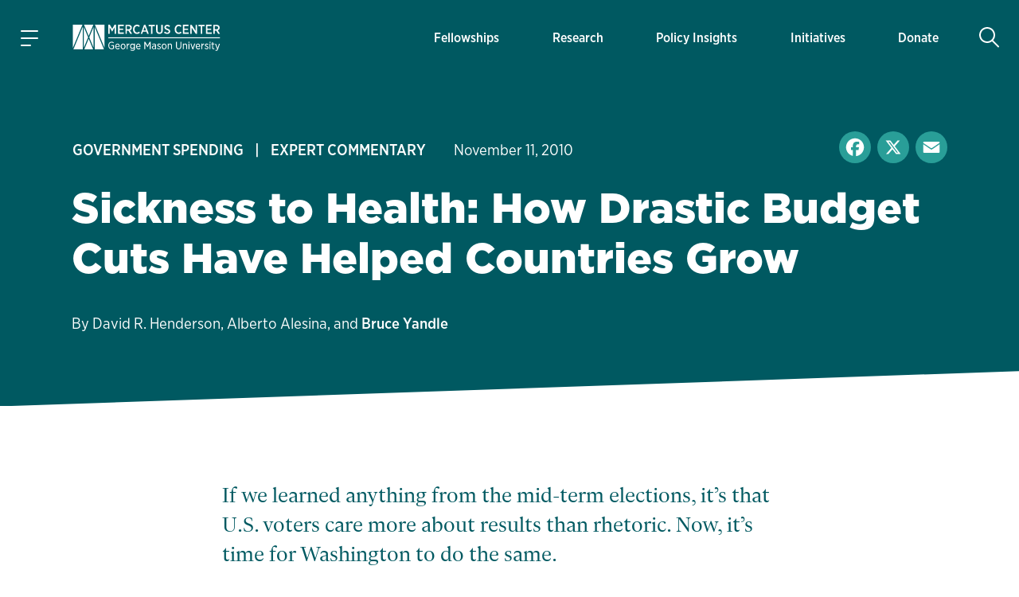

--- FILE ---
content_type: text/html; charset=UTF-8
request_url: https://www.mercatus.org/economic-insights/expert-commentary/sickness-health-how-drastic-budget-cuts-have-helped-countries
body_size: 25675
content:

<!DOCTYPE html>
<!--[if IE 8 ]><html class="no-js coh-ie8" lang="en" dir="ltr" prefix="og: https://ogp.me/ns#"> <![endif]-->
<!--[if IE 9 ]><html class="no-js coh-ie9" lang="en" dir="ltr" prefix="og: https://ogp.me/ns#"> <![endif]-->
<!--[if (gt IE 9)|!(IE)]><!--> <html class="no-js" lang="en" dir="ltr" prefix="og: https://ogp.me/ns#"> <!--<![endif]-->
<script>(function(){d=document;c=d.documentElement.classList;c.remove('no-js');c.add('js');s=d.currentScript||d.scripts[d.scripts.length - 1];s.parentNode.removeChild(s)})();</script>
<head>
<script>(function(w,d,s,l,i){w[l]=w[l]||[];w[l].push({'gtm.start':
new Date().getTime(),event:'gtm.js'});var f=d.getElementsByTagName(s)[0],
j=d.createElement(s),dl=l!='dataLayer'?'&l='+l:'';j.async=true;j.src=
'https://www.googletagmanager.com/gtm.js?id='+i+dl+'';f.parentNode.insertBefore(j,f);}
)(window,document,'script','dataLayer','GTM-56JWJ8');</script>
<link rel="preload" href="/themes/custom/mercatus/fonts/gliko/GlikoModernS-Regular.woff2" as="font" type="font/woff2" crossorigin>
<link rel="stylesheet" href="https://use.typekit.net/acj1uan.css">
<meta charset="utf-8" />
<meta name="description" content="If we learned anything from the mid-term elections, it’s that U.S. voters care more about results than rhetoric. Now, it’s time for Washington to do the same." />
<meta name="keywords" content="Government Spending,Government Spending, Economics and Public Policy,Taxes,Economic History" />
<link rel="canonical" href="https://www.mercatus.org/economic-insights/expert-commentary/sickness-health-how-drastic-budget-cuts-have-helped-countries" />
<meta name="robots" content="index, follow" />
<link rel="image_src" href="" />
<meta property="og:site_name" content="Mercatus Center" />
<meta property="og:type" content="article" />
<meta property="og:url" content="https://www.mercatus.org/economic-insights/expert-commentary/sickness-health-how-drastic-budget-cuts-have-helped-countries" />
<meta property="og:title" content="Sickness to Health: How Drastic Budget Cuts Have Helped Countries Grow" />
<meta property="og:description" content="If we learned anything from the mid-term elections, it’s that U.S. voters care more about results than rhetoric. Now, it’s time for Washington to do the same." />
<meta property="og:image" content="https://www.mercatus.org/themes/custom/mercatus/images/mercatus-social-media.png" />
<meta property="og:image:url" content="https://www.mercatus.org/themes/custom/mercatus/images/mercatus-social-media.png" />
<meta property="og:image:secure_url" content="https://www.mercatus.org/themes/custom/mercatus/images/mercatus-social-media.png" />
<meta name="twitter:card" content="summary_large_image" />
<meta name="twitter:description" content="If we learned anything from the mid-term elections, it’s that U.S. voters care more about results than rhetoric. Now, it’s time for Washington to do the same." />
<meta name="twitter:site" content="@mercatus" />
<meta name="twitter:title" content="Sickness to Health: How Drastic Budget Cuts Have Helped Countries Grow" />
<meta name="twitter:image" content="https://www.mercatus.org/themes/custom/mercatus/images/mercatus-social-media.png" />
<meta name="Generator" content="Drupal 10 (https://www.drupal.org)" />
<meta name="MobileOptimized" content="width" />
<meta name="HandheldFriendly" content="true" />
<meta name="viewport" content="width=device-width, initial-scale=1, maximum-scale=1" />
<script type="application/ld+json">{
    "@context": "https://schema.org",
    "@graph": [
        {
            "@type": "Article",
            "name": "Sickness to Health: How Drastic Budget Cuts Have Helped Countries Grow",
            "headline": "Sickness to Health: How Drastic Budget Cuts Have Helped Countries Grow",
            "description": "If we learned anything from the mid-term elections, it’s that U.S. voters care more about results than rhetoric. Now, it’s time for Washington to do the same.",
            "about": [
                "Government Spending",
                "Government Spending",
                "Economics and Public Policy",
                "Taxes",
                "Economic History"
            ],
            "image": {
                "@type": "ImageObject",
                "url": "||"
            }
        }
    ]
}</script>
<link rel="icon" href="/themes/custom/mercatus/favicon.ico" />
<link rel="alternate" hreflang="en" href="https://www.mercatus.org/economic-insights/expert-commentary/sickness-health-how-drastic-budget-cuts-have-helped-countries" />
<script>window.a2a_config=window.a2a_config||{};a2a_config.callbacks=[];a2a_config.overlays=[];a2a_config.templates={};</script>

<title>Sickness to Health: How Drastic Budget Cuts Have Helped Countries Grow | Mercatus Center</title>
<style id="critical-css">@media (min-width:1280px){html{font-size:19px}}@media (min-width:1440px){html{font-size:20px}}@media (min-width:1536px){html{font-size:21px}}@media (min-width:1792px){html{font-size:22px}}@media (min-width:1920px){html{font-size:23px}}body.iphone.mobile.safari16-0 .background-svg::before,body.iphone.mobile.safari16-1 .background-svg::before{background-image:none}hr{border:0;border-bottom:.1rem solid #dbdbdb}.coh-color-white a,.light-text a{color:#fff}sub,sup{font-size:.8em;vertical-align:sub}sup{vertical-align:super}a,body,div,form,h1,h2,html,label,li,p,span,ul{margin:0;padding:0;border:0;outline:0;vertical-align:baseline;background:0 0}button{border:0;width:auto;overflow:visible;font-weight:inherit;font-size:100%}article,button,header,input,nav,nav ul,nav ul li,section{margin:0;padding:0;background:0 0}button,input{outline:0;font-family:inherit;line-height:normal;text-transform:none;vertical-align:baseline;-webkit-border-radius:0;-moz-border-radius:0}p,ul{margin-bottom:1.5rem}body,p{line-height:1.4}p{font-weight:400}article,header,nav,section{border:0;font:inherit;vertical-align:baseline;display:block}body{font-family:"Gliko Modern S",serif;color:#10333b;background:#fff}html{-webkit-text-size-adjust:100%;-ms-text-size-adjust:100%;-webkit-font-smoothing:antialiased;-moz-osx-font-smoothing:grayscale;font-size:18px}ul{list-style:none}body,h1,h2,input{font-size:100%}a{text-decoration:none;color:#005961}nav ul,nav ul li{font-size:1em;list-style:none;list-style-image:none}nav ul li:before{font-family:inherit;content:normal}input[type=search]{-moz-box-sizing:content-box;-webkit-box-sizing:content-box;box-sizing:content-box}input[type=search]::-webkit-search-cancel-button,input[type=search]::-webkit-search-decoration{-webkit-appearance:none}button::-moz-focus-inner,input::-moz-focus-inner{border:0;padding:0}*{box-sizing:border-box}.coh-color-mid-teal{color:#249c97}.coh-row-inner,.coh-style-header-search-block form{display:-webkit-box;display:-webkit-flex;display:-ms-flexbox;display:flex}.coh-row-inner{-webkit-flex-wrap:wrap;-ms-flex-wrap:wrap;flex-wrap:wrap;margin-left:-.8rem;margin-right:-.8rem}@media (max-width:1599px){.coh-row-inner{display:-webkit-box;display:-webkit-flex;display:-ms-flexbox;display:flex;-webkit-flex-wrap:wrap;-ms-flex-wrap:wrap;flex-wrap:wrap;margin-left:-.8rem;margin-right:-.8rem}.coh-column{padding-left:.8rem;padding-right:.8rem}}@media (max-width:1169px){.coh-row-inner{display:-webkit-box;display:-webkit-flex;display:-ms-flexbox;display:flex;-webkit-flex-wrap:wrap;-ms-flex-wrap:wrap;flex-wrap:wrap;margin-left:-.6rem;margin-right:-.6rem}}@media (max-width:1023px){.coh-row-inner{display:-webkit-box;display:-webkit-flex;display:-ms-flexbox;display:flex;-webkit-flex-wrap:wrap;-ms-flex-wrap:wrap;flex-wrap:wrap;margin-left:-.6rem;margin-right:-.6rem}}@media (max-width:767px){.coh-row-inner{display:-webkit-box;display:-webkit-flex;display:-ms-flexbox;display:flex;-webkit-flex-wrap:wrap;-ms-flex-wrap:wrap;flex-wrap:wrap;margin-left:-.6rem;margin-right:-.6rem}}.coh-column{position:relative;width:100%;min-height:1px;-webkit-box-sizing:border-box;box-sizing:border-box;padding-left:.8rem;padding-right:.8rem}@media (max-width:564px){.coh-row-inner{display:-webkit-box;display:-webkit-flex;display:-ms-flexbox;display:flex;-webkit-flex-wrap:wrap;-ms-flex-wrap:wrap;flex-wrap:wrap;margin-left:-.6rem;margin-right:-.6rem}.coh-column{padding-left:.6rem;padding-right:.6rem}}.coh-col-xl-12{-webkit-box-flex:0;-webkit-flex:0 0 100%;-ms-flex:0 0 100%;flex:0 0 100%;max-width:100%}.coh-visible-xl{display:block}.coh-col-xl-push-0{left:auto}.coh-col-xl-pull-0{right:auto}@media (max-width:1023px){.coh-column{padding-left:.6rem;padding-right:.6rem}.coh-col-sm-12{-webkit-box-flex:0;-webkit-flex:0 0 100%;-ms-flex:0 0 100%;flex:0 0 100%;max-width:100%}.coh-visible-sm{display:block}.coh-col-sm-push-0{left:auto}.coh-col-sm-pull-0{right:auto}}.coh-row-visible-xl{overflow:visible}.coh-row-xl>.coh-row-inner{margin-right:-.8rem;margin-left:-.8rem}.coh-row-xl>.coh-row-inner>.coh-column{padding-left:.8rem;padding-right:.8rem}@media (max-width:1599px){.coh-row-xl>.coh-row-inner{margin-right:-.8rem;margin-left:-.8rem}.coh-row-xl>.coh-row-inner>.coh-column{padding-left:.8rem;padding-right:.8rem}}ul li{line-height:1.4;margin-bottom:.9rem;margin-left:1.8rem;list-style-type:disc;list-style-position:outside}h1,h2{font-weight:800;font-size:2.4rem;line-height:1.2;margin-bottom:1.2rem;font-family:"gotham",sans-serif}@media (max-width:767px){.coh-column,.coh-row-xl>.coh-row-inner>.coh-column{padding-left:.6rem;padding-right:.6rem}.coh-col-ps-12{-webkit-box-flex:0;-webkit-flex:0 0 100%;-ms-flex:0 0 100%;flex:0 0 100%;max-width:100%}.coh-visible-ps{display:block}.coh-col-ps-push-0{left:auto}.coh-col-ps-pull-0{right:auto}.coh-row-xl>.coh-row-inner{margin-right:-.6rem;margin-left:-.6rem}h2{font-size:1.77778rem}}h1{font-size:2.8rem}@media (max-width:767px){h1{font-size:2rem}}body #noscroll-backdrop{height:0;width:0;z-index:-1;position:fixed;opacity:0;top:0;left:0}.coh-container{display:block}.coh-container:after,.coh-container:before,.coh-wysiwyg:after,.coh-wysiwyg:before{clear:both;content:" ";display:table}.coh-container-boxed{margin:0 auto;max-width:67.2rem}@media (max-width:1599px){.coh-container-boxed{max-width:none;margin-left:3.2rem;margin-right:3.2rem}}@media (max-width:1169px){.coh-column,.coh-row-xl>.coh-row-inner>.coh-column{padding-left:.6rem;padding-right:.6rem}.coh-row-xl>.coh-row-inner{margin-right:-.6rem;margin-left:-.6rem}.coh-container-boxed{max-width:none;margin-left:2.4rem;margin-right:2.4rem}}@media (max-width:1023px){.coh-row-xl>.coh-row-inner{margin-right:-.6rem;margin-left:-.6rem}.coh-row-xl>.coh-row-inner>.coh-column{padding-left:.6rem;padding-right:.6rem}.coh-container-boxed{max-width:none;margin-left:2.4rem;margin-right:2.4rem}}@media (max-width:767px){.coh-container-boxed{max-width:none;margin-left:1.6rem;margin-right:1.6rem}}@media (max-width:564px){.coh-row-xl>.coh-row-inner{margin-right:-.6rem;margin-left:-.6rem}.coh-row-xl>.coh-row-inner>.coh-column{padding-left:.6rem;padding-right:.6rem}.coh-container-boxed{max-width:none;margin-left:1.2rem;margin-right:1.2rem}}.coh-link{display:inline-block}.hidden{display:none}.visually-hidden{position:absolute!important;overflow:hidden;clip:rect(1px,1px,1px,1px);width:1px;height:1px;word-wrap:normal}.coh-style-header-search-block .search-block-form{padding:0}.coh-style-header-search-block form{position:relative;border-style:none;border-width:0;margin-top:.5rem;margin-bottom:.5rem}.coh-style-link{font-family:"gotham-narrow",sans-serif;font-weight:500}.coh-style-page-heading-helper{min-height:16rem}.coh-style-page-heading-helper .heading--subtitle{color:#249c97}.coh-style-heading-lined{position:relative;text-transform:uppercase}.coh-style-heading-lined:after{position:absolute;height:2px;width:88%;left:auto;right:0;top:50%;-webkit-transform:translateY(-50%);-ms-transform:translateY(-50%);transform:translateY(-50%);background:#249c97;content:" "}.coh-style-heading-lined span{position:relative;z-index:2;background-color:#f3f9f8;padding-right:.5rem}.coh-style-container---extra-narrow{max-width:38rem;margin-right:auto;margin-left:auto}.coh-style-header-dark-theme{background-color:#005961;color:#fff}.coh-style-extra-info ul.light-text,.coh-style-header-dark-theme .offcanvas-toggle-button,.coh-style-header-dark-theme .site-header-logo-link{color:#fff}.coh-style-header-dark-theme .offcanvas-toggle-button .animated-hamburger-icon .line{background-color:#fff}.coh-style-header-dark-theme .main-menu .menu-level-1>li{-webkit-box-shadow:inset 0 0 0 0 transparent;box-shadow:inset 0 0 0 0 transparent}.coh-style-header-dark-theme .main-menu .menu-level-1>li>a{color:#fff;font-family:"gotham-narrow",sans-serif;font-weight:500}@media (max-width:1023px){.coh-style-page-heading-helper{min-height:14rem}.coh-style-header-dark-theme .main-menu .menu-level-1>li{-webkit-box-shadow:none;box-shadow:none}.coh-style-header-dark-theme .main-menu .menu-level-1>li>a{border-bottom-width:.05rem;border-bottom-style:solid;border-bottom-color:#ededed}}.coh-style-header-dark-theme .search-toggle-button{color:#fff;background-color:transparent}.coh-style-header-dark-theme .search-wrapper-inner{background-color:#fff}.coh-style-header-dark-theme .offcanvas-tertiary-menu,.coh-style-header-dark-theme .offcanvas-wrapper{background-color:#f3f9f8}.coh-style-extra-info,.coh-style-extra-info ul{display:-webkit-inline-box;display:-webkit-inline-flex;display:-ms-inline-flexbox;display:inline-flex;-webkit-flex-wrap:wrap;-ms-flex-wrap:wrap;flex-wrap:wrap;-webkit-box-align:center;-webkit-align-items:center;-ms-flex-align:center;align-items:center}.coh-style-extra-info{font-family:"gotham-narrow",sans-serif;font-weight:300;font-size:1rem;overflow:hidden}.coh-style-extra-info ul{-webkit-box-orient:horizontal;-webkit-box-direction:normal;-webkit-flex-direction:row;-ms-flex-direction:row;flex-direction:row;-webkit-align-content:center;-ms-flex-line-pack:center;align-content:center;padding:0;margin:0 0 0 -1em}.coh-style-text-color-light-background{color:#10333b}.coh-style-heading-4-size{font-size:1.6rem;font-weight:800;line-height:1.2;margin-bottom:1rem;font-family:"gotham",sans-serif}@media (max-width:767px){.coh-style-heading-4-size{margin-bottom:1rem;font-size:1.33333rem}}.coh-style-heading-6-size{font-size:1rem;line-height:1.2;margin-bottom:.6rem;font-weight:800;font-family:"gotham",sans-serif}.coh-style-margin-bottom-small{margin-bottom:1rem}.coh-style-padding-top-bottom-large{padding-top:3.75rem;padding-bottom:3.75rem}@media (max-width:767px){.coh-style-heading-6-size{margin-bottom:1rem;font-size:1rem}.coh-style-padding-top-bottom-large{padding-top:3rem;padding-bottom:3rem}}.coh-style-padding-top-bottom-xl{padding-top:5rem;padding-bottom:5rem}@media (max-width:767px){.coh-style-padding-top-bottom-xl{padding-top:3rem;padding-bottom:3rem}}.coh-style-padding-bottom-large{padding-bottom:3.75rem}@media (max-width:767px){.coh-style-padding-bottom-large{padding-bottom:3rem}}.coh-style-link-button-dark-fullwidth{background-color:#005961;color:#fff;display:-webkit-inline-box;display:-webkit-inline-flex;display:-ms-inline-flexbox;display:inline-flex;padding:.6rem 2rem;font-size:1rem;line-height:1.2;font-weight:800;margin-top:.4rem;margin-bottom:.4rem;-webkit-box-pack:center;-webkit-justify-content:center;-ms-flex-pack:center;justify-content:center;-webkit-box-align:center;-webkit-align-items:center;-ms-flex-align:center;align-items:center;font-family:"gotham",sans-serif;border-width:.1rem;border-style:solid;border-color:#005961;display:-webkit-box;display:-webkit-flex;display:-ms-flexbox;display:flex;margin-top:0;margin-bottom:0}.coh-ce-6f78460f{overflow:hidden;position:relative}.coh-ce-185da3cc,.coh-ce-4db8a31f{display:-webkit-box;display:-webkit-flex;display:-ms-flexbox;display:flex;-webkit-box-direction:normal}.coh-ce-185da3cc{height:100%;-webkit-box-orient:horizontal;-webkit-flex-direction:row;-ms-flex-direction:row;flex-direction:row}.coh-ce-4db8a31f{padding-right:1.5rem;padding-left:1.5rem;-webkit-box-orient:vertical;-webkit-flex-direction:column;-ms-flex-direction:column;flex-direction:column;-webkit-box-pack:center;-webkit-justify-content:center;-ms-flex-pack:center;justify-content:center;margin-right:.5rem;margin-left:.5rem}@media (max-width:1599px){.coh-ce-4db8a31f{margin-right:.25rem;margin-left:.25rem}}@media (max-width:1169px){.coh-ce-4db8a31f{padding-right:1rem;padding-left:1rem;margin-right:0;margin-left:0}}.coh-ce-181423e4{font-size:.85rem;display:-webkit-box;display:-webkit-flex;display:-ms-flexbox;display:flex;height:100%;-webkit-box-align:center;-webkit-align-items:center;-ms-flex-align:center;align-items:center;padding-top:.75rem;padding-bottom:.75rem}@media (max-width:1023px){.coh-ce-181423e4{height:auto}}.coh-ce-2c2356db{height:auto;-webkit-box-orient:vertical;-webkit-box-direction:normal;-webkit-flex-direction:column;-ms-flex-direction:column;flex-direction:column;font-family:"gotham-narrow",sans-serif;font-weight:500}.coh-ce-2c2356db,.coh-ce-72b3a27a,.coh-ce-887de169{display:-webkit-box;display:-webkit-flex;display:-ms-flexbox;display:flex}.coh-ce-887de169{-webkit-box-orient:vertical;-webkit-box-direction:normal;-webkit-flex-direction:column;-ms-flex-direction:column;flex-direction:column;-webkit-box-pack:center;-webkit-justify-content:center;-ms-flex-pack:center;justify-content:center}.coh-ce-72b3a27a{font-size:.85rem;height:100%;-webkit-box-align:center;-webkit-align-items:center;-ms-flex-align:center;align-items:center;padding:.4rem .9rem;margin:.3rem}@media (max-width:1023px){.coh-ce-72b3a27a{height:auto}}.coh-ce-305a20b3{display:none}.coh-ce-247ef9a2,.coh-ce-78131d80{display:-webkit-box;display:-webkit-flex;display:-ms-flexbox;display:flex}.coh-ce-78131d80{padding-top:.4rem;padding-bottom:.4rem;-webkit-box-orient:horizontal;-webkit-box-direction:normal;-webkit-flex-direction:row;-ms-flex-direction:row;flex-direction:row;-webkit-box-pack:start;-webkit-justify-content:flex-start;-ms-flex-pack:start;justify-content:flex-start}.coh-ce-247ef9a2{font-size:.85rem;height:100%;-webkit-box-align:center;-webkit-align-items:center;-ms-flex-align:center;align-items:center;padding:.4rem .9rem;font-weight:700;-webkit-box-flex:1;-webkit-flex-grow:1;-ms-flex-positive:1;flex-grow:1;margin:.3rem}.coh-ce-cpt_extra_info-7c08f9f2{-webkit-box-pack:start;-webkit-justify-content:start;-ms-flex-pack:start;justify-content:start;margin-bottom:0}.coh-ce-cpt_site_header-e81eab90{-webkit-flex-wrap:wrap;-ms-flex-wrap:wrap;flex-wrap:wrap}.header-position--relative.coh-ce-cpt_site_header-e81eab90{position:relative;z-index:100;top:0;left:0;right:0}.coh-ce-cpt_site_header-7300246b,.coh-ce-cpt_site_header-acf5ae51,.coh-ce-cpt_site_header-e81eab90{display:-webkit-box;display:-webkit-flex;display:-ms-flexbox;display:flex}.coh-ce-cpt_site_header-7300246b{padding-right:.75rem;padding-left:.75rem;-webkit-flex-basis:100%;-ms-flex-preferred-size:100%;flex-basis:100%}.coh-ce-cpt_site_header-acf5ae51{margin-right:.4rem;-webkit-flex-basis:0;-ms-flex-preferred-size:0;flex-basis:0;-webkit-box-flex:0;-webkit-flex-grow:0;-ms-flex-positive:0;flex-grow:0;-webkit-box-align:center;-webkit-align-items:center;-ms-flex-align:center;align-items:center}@media (max-width:1023px){.coh-ce-cpt_site_header-7300246b{height:3.7rem}.coh-ce-cpt_site_header-acf5ae51{margin-right:0}}.coh-ce-cpt_site_header-acf5ae51:after{margin-right:auto}.coh-ce-cpt_site_header-7b0fde35{-webkit-box-pack:center;-webkit-justify-content:center;-ms-flex-pack:center;justify-content:center;-webkit-box-align:center;-webkit-align-items:center;-ms-flex-align:center;align-items:center;height:2.4rem;width:2.4rem;font-size:1.2rem;margin-right:1.25rem;padding-right:.6rem;padding-left:.6rem}.coh-ce-cpt_site_header-7b0fde35 .animated-hamburger-icon{height:1em;width:1em;position:relative;font-size:1.3rem}.coh-ce-cpt_site_header-7b0fde35 .animated-hamburger-icon .line{background-color:#005961;height:2px;width:100%;position:absolute;left:0;display:block;opacity:1;-webkit-transform:rotateZ(0);-ms-transform:rotate(0);transform:rotateZ(0);-webkit-border-radius:2px;border-radius:2px}.coh-ce-cpt_site_header-7b0fde35 .animated-hamburger-icon .line1{top:15%}.coh-ce-cpt_site_header-7b0fde35 .animated-hamburger-icon .line2{top:50%}.coh-ce-cpt_site_header-7b0fde35 .animated-hamburger-icon .line3{width:60%;top:85%}.coh-ce-cpt_site_header-3e6e22f9,.coh-ce-cpt_site_header-7b0fde35,.coh-ce-cpt_site_header-89b669cc{display:-webkit-box;display:-webkit-flex;display:-ms-flexbox;display:flex}.coh-ce-cpt_site_header-3e6e22f9{margin-right:auto;-webkit-box-orient:vertical;-webkit-box-direction:normal;-webkit-flex-direction:column;-ms-flex-direction:column;flex-direction:column;-webkit-flex-wrap:nowrap;-ms-flex-wrap:nowrap;flex-wrap:nowrap;-webkit-box-pack:center;-webkit-justify-content:center;-ms-flex-pack:center;justify-content:center;-webkit-align-content:center;-ms-flex-line-pack:center;align-content:center}.coh-ce-cpt_site_header-89b669cc{-webkit-box-pack:end;-webkit-justify-content:flex-end;-ms-flex-pack:end;justify-content:flex-end;-webkit-box-align:center;-webkit-align-items:center;-ms-flex-align:center;align-items:center;-webkit-box-flex:1;-webkit-flex-grow:1;-ms-flex-positive:1;flex-grow:1;padding-top:1.15rem;padding-bottom:1.15rem}.coh-ce-cpt_site_header-b784b9a,.coh-ce-cpt_site_header-cae467c8{height:100%}@media (max-width:1023px){.coh-ce-cpt_site_header-3e6e22f9{margin-right:0}.coh-ce-cpt_site_header-89b669cc{padding-top:0;padding-bottom:0}.coh-ce-cpt_site_header-b784b9a{display:none}.coh-ce-cpt_site_header-cae467c8{height:-webkit-calc(100vh - 48px);height:calc(100vh - 48px);overflow:scroll;-webkit-overflow-scrolling:touch;padding-bottom:5.7rem}}.coh-ce-cpt_site_header-c416cc99{height:100%}.coh-ce-cpt_site_header-b3dd7ba1{position:absolute;top:100%;left:-88vw;right:0;height:-webkit-calc(100vh - 100%);height:calc(100vh - 100%);max-width:23.4rem}@media (max-width:564px){.coh-ce-cpt_site_header-b3dd7ba1{max-width:88vw}}.coh-ce-cpt_site_header-d0bf8827{overflow-y:auto;height:100%;display:-webkit-box;display:-webkit-flex;display:-ms-flexbox;display:flex;-webkit-box-orient:vertical;-webkit-box-direction:normal;-webkit-flex-direction:column;-ms-flex-direction:column;flex-direction:column;padding-bottom:2rem}.coh-ce-cpt_site_header-5e89aa86{display:none;padding-top:.4rem}@media (max-width:1023px){.coh-ce-cpt_site_header-5e89aa86{display:block}}.coh-ce-cpt_site_header-bc12f5fd{padding-top:.4rem;padding-bottom:1rem}.coh-ce-cpt_site_header-fc5a0f0c{margin-top:.9rem;margin-right:.9rem;padding-right:1.2rem;padding-left:1.2rem;font-size:.7rem;color:#249c97;font-weight:700;font-family:"gotham-narrow",sans-serif}.coh-ce-cpt_site_header-e35f560c{padding-right:.9rem;padding-left:.9rem}.coh-ce-cpt_site_header-e35f560c .separator-line{height:2px;background-color:#249c97}.coh-ce-cpt_site_header-6c52a23{-webkit-box-flex:1;-webkit-flex-grow:1;-ms-flex-positive:1;flex-grow:1;padding-top:1rem;padding-bottom:1rem}.coh-ce-cpt_site_header-454196fa{position:-webkit-sticky;position:sticky;bottom:0}.coh-ce-cpt_site_header-592bb53{display:-webkit-box;display:-webkit-flex;display:-ms-flexbox;display:flex;-webkit-box-align:center;-webkit-align-items:center;-ms-flex-align:center;align-items:center;padding-top:1rem;padding-bottom:1rem;margin-left:.4rem;-webkit-box-flex:0;-webkit-flex-grow:0;-ms-flex-positive:0;flex-grow:0;min-width:2.4rem}@media (max-width:1023px){.coh-ce-cpt_site_header-592bb53{padding-top:0;padding-bottom:0;margin-left:0}}.coh-ce-cpt_site_header-592bb53:before{margin-left:auto}.coh-ce-cpt_site_header-d4de8fb1,.coh-ce-cpt_site_header-d4de8fb1 .coh-wysiwyg{display:-webkit-box;display:-webkit-flex;display:-ms-flexbox;display:flex;-webkit-box-pack:center;-webkit-justify-content:center;-ms-flex-pack:center;justify-content:center}.coh-ce-cpt_site_header-d4de8fb1{height:2.4rem;width:2.4rem;-webkit-box-align:center;-webkit-align-items:center;-ms-flex-align:center;align-items:center;font-size:1.3rem;-webkit-border-radius:50%;border-radius:50%}.coh-ce-cpt_site_header-d4de8fb1 .coh-wysiwyg{-webkit-box-orient:vertical;-webkit-box-direction:normal;-webkit-flex-direction:column;-ms-flex-direction:column;flex-direction:column;-webkit-align-content:center;-ms-flex-line-pack:center;align-content:center}.coh-ce-cpt_site_header-f7fc4a4{display:none;position:absolute;top:100%;left:0;right:0;z-index:1}.coh-ce-cpt_heading-1be4f825 .heading__text{margin:0}.coh-ce-cpt_heading-1795a011{display:block}.light-heading.coh-ce-cpt_heading-1795a011{color:#fff}.align-text-left.coh-ce-cpt_heading-1795a011{text-align:left}.coh-ce-cpt_1_column_layout-7eab2e9c{position:relative;z-index:1}.actions .captchaHelp{margin-top:1.2rem;margin-bottom:0}.captchaHelp{font-family:"gotham-narrow",sans-serif;font-weight:500;font-size:.8rem}.search-block-form{padding:15px 0}@media (min-width:1280px){html{font-size:19px}}@media (min-width:1440px){html{font-size:20px}}@media (min-width:1536px){html{font-size:21px}}@media (min-width:1792px){html{font-size:22px}}@media (min-width:1920px){html{font-size:23px}}:focus{outline:0;box-shadow:0 0 0 .2rem #fff,0 0 0 .35rem rgba(36,145,229,.37)}@supports (-webkit-touch-callout:none){.offcanvas-wrapper>.coh-container{padding-bottom:4rem;max-height:-webkit-fill-available}}.button{-moz-osx-font-smoothing:grayscale;-webkit-font-smoothing:antialiased;display:inline-block;display:-webkit-inline-box;display:-webkit-inline-flex;display:-ms-inline-flexbox;display:inline-flex;padding:.625rem 2rem;font-size:.875rem;line-height:1.25;font-family:"gotham",sans-serif;font-weight:800;margin-top:.5rem;margin-bottom:.5rem;-webkit-align-content:center;-ms-flex-line-pack:center;align-content:center;-webkit-box-align:center;-webkit-align-items:center;-ms-flex-align:center;align-items:center}::placeholder{color:#767676}[type=search],label{font-family:"gotham-narrow",sans-serif;font-weight:500;font-size:.9rem}[type=search]{appearance:none;line-height:1.4;padding:.625rem .5rem;border-radius:0;border:.1rem solid #dbdbdb;background-color:#fff;color:#5b5b5b;width:100%;box-sizing:border-box}label{line-height:1.2;color:#767676;margin-bottom:.25rem;display:flex;align-items:center}.search-form-block{margin:0 auto;display:flex;flex-direction:row;border-bottom:2px solid #d9eeea}.search-form-block .search-toggle-button.coh-style-link{text-indent:-9999px;background:0 0;border:0;margin:0;padding:0}.search-wrapper{height:calc(100vh - 48px)}.search-form-block__input-wrapper{display:flex;margin:0;padding:0;flex:1 1 auto}.search-form-block__input{width:100%;padding:.5rem .5em .5rem 1.5em;margin:0 .5em 0 0;font-family:"gotham-narrow",sans-serif;font-size:1.4rem;font-weight:400;background:url(/themes/custom/mercatus/images/icons/search-bg.svg) left center no-repeat #fff;background-size:.9em;color:#10333b;box-sizing:border-box;border:0}@media (max-width:1023px){.search-form-block__input{font-size:1.3rem}}@media (max-width:768px){.search-form-block__input{font-size:1.2rem}}@media (max-width:565px){.search-form-block__input{font-size:1.1rem}}.search-form-block__actions{margin:0;padding:0;display:flex;flex-direction:column;justify-content:center}:root{--full-width:100vw;--slant-angle:-2.15deg;--slant-magic-number:0.03754;--slant-padding:calc(var(--full-width) * var(--slant-magic-number))}.diagonal-box{position:relative;margin:-1px 0;background-image:none}.diagonal-box>*{position:relative;z-index:1}.diagonal-box::before{content:"";position:absolute;top:0;left:0;width:100%;height:100%;z-index:0;background:rgba(217,96,96,.5)}@supports (clip-path:none){.diagonal-box::before{height:calc(100% + var(--slant-padding)*2)!important;top:calc(var(--slant-padding)*-1)!important;clip-path:polygon(0% var(--slant-padding),100% 0%,100% calc(100% - var(--slant-padding)),0 100%)!important}.diagonal-box--top-flat::before{height:calc(100% + var(--slant-padding))!important;top:0!important;clip-path:polygon(0% 0%,100% 0%,100% calc(100% - var(--slant-padding)),0% 100%)!important}}.coh-container-boxed,.coh-container-boxed.coh-style-container---extra-narrow{box-sizing:content-box;padding-left:7%;padding-right:7%;margin-left:auto;margin-right:auto}.coh-container-boxed.coh-style-container---extra-narrow{padding-left:12.5%;padding-right:12.5%}@media (min-width:100rem){.coh-container-boxed:not(.coh-style-container---narrow):not(.coh-style-container---extra-narrow):not(.coh-style-container---wide){max-width:62rem;margin-left:auto;margin-right:auto}}@media (max-width:73.0625rem){.coh-container-boxed:not(.coh-style-container---narrow):not(.coh-style-container---extra-narrow):not(.coh-style-container---wide){margin-left:auto;margin-right:auto}}
</style>
<link rel="stylesheet" media="print" href="/sites/default/files/css/css_sb4n797NDlISu_ULaGD6bRnp_5kQJ5Wy9Mgf8h_h_TE.css?delta=0&amp;language=en&amp;theme=mercatus&amp;include=[base64]" data-onload-media="all" onload="this.onload=null;this.media=this.dataset.onloadMedia" />
<noscript><link rel="stylesheet" media="all" href="/sites/default/files/css/css_sb4n797NDlISu_ULaGD6bRnp_5kQJ5Wy9Mgf8h_h_TE.css?delta=0&amp;language=en&amp;theme=mercatus&amp;include=[base64]" />
</noscript><link rel="stylesheet" media="print" href="/sites/default/files/css/css_Dh_2CGN5lNCtyA-DP2zyS9qfZ0JXWRlPtzyswG6Ko6U.css?delta=1&amp;language=en&amp;theme=mercatus&amp;include=[base64]" data-onload-media="all" onload="this.onload=null;this.media=this.dataset.onloadMedia" />
<noscript><link rel="stylesheet" media="all" href="/sites/default/files/css/css_Dh_2CGN5lNCtyA-DP2zyS9qfZ0JXWRlPtzyswG6Ko6U.css?delta=1&amp;language=en&amp;theme=mercatus&amp;include=[base64]" />
</noscript>

<style>.ssa-instance-cb27d3b2887e51e96b6f0fef62023c00.coh-ce-cpt_cta_newsletter_footer-974cba8f {    background-color: rgba(0, 89, 97, 1);    background-image: url("/sites/default/files/images/mercatus/background-triangles-2.svg");  background-position: center bottom;  background-size: cover;  background-repeat: no-repeat;  background-attachment: scroll;}@media (max-width: 767px) {  .ssa-instance-cb27d3b2887e51e96b6f0fef62023c00.coh-ce-cpt_cta_newsletter_footer-974cba8f {      background-image: url("/sites/default/files/images/mercatus/background-triangles-2-mobile.svg");    background-position: center bottom;    background-size: cover;    background-repeat: no-repeat;    background-attachment: scroll;  }}</style>
<style>.ssa-instance-08e5a8742fc1c282f61a49327e8a55bc.coh-ce-cpt_1_column_layout-2d69d39e {  position: relative;}.ssa-instance-08e5a8742fc1c282f61a49327e8a55bc.coh-ce-cpt_1_column_layout-2d69d39e:before {  background-position: left top;  background-size: auto;  background-repeat: no-repeat;  background-attachment: scroll;  height: 100%;  width: 100%;  position: absolute;  top: 0;  left: 0;  z-index: 0;  content: "";    background-color: rgba(243, 249, 248, 1);  display: block;}@media (max-width: 1023px) {  .ssa-instance-08e5a8742fc1c282f61a49327e8a55bc.coh-ce-cpt_1_column_layout-2d69d39e:before {    background-position: left top;    background-size: auto;    background-repeat: no-repeat;    background-attachment: scroll;  }}@media (max-width: 767px) {  .ssa-instance-08e5a8742fc1c282f61a49327e8a55bc.coh-ce-cpt_1_column_layout-2d69d39e:before {    background-position: left top;    background-size: auto;    background-repeat: no-repeat;    background-attachment: scroll;  }}.background-svg.ssa-instance-08e5a8742fc1c282f61a49327e8a55bc.coh-ce-cpt_1_column_layout-2d69d39e:before {  background-position: center;  background-size: cover;  background-repeat: no-repeat;  background-attachment: scroll;}@media (max-width: 1023px) {  .background-svg.ssa-instance-08e5a8742fc1c282f61a49327e8a55bc.coh-ce-cpt_1_column_layout-2d69d39e:before {    background-position: center;    background-size: cover;    background-repeat: no-repeat;    background-attachment: scroll;  }}@media (max-width: 767px) {  .background-svg.ssa-instance-08e5a8742fc1c282f61a49327e8a55bc.coh-ce-cpt_1_column_layout-2d69d39e:before {    background-position: center;    background-size: cover;    background-repeat: no-repeat;    background-origin: border-box;    background-clip: border-box;    background-attachment: scroll;  }}.ssa-instance-08e5a8742fc1c282f61a49327e8a55bc.coh-ce-cpt_1_column_layout-3878316d {    -webkit-box-pack: center;    -webkit-justify-content: center;        -ms-flex-pack: center;            justify-content: center;    min-height: auto;}@media (max-width: 1023px) {  .ssa-instance-08e5a8742fc1c282f61a49327e8a55bc.coh-ce-cpt_1_column_layout-3878316d {      min-height: auto;  }}@media (max-width: 767px) {  .ssa-instance-08e5a8742fc1c282f61a49327e8a55bc.coh-ce-cpt_1_column_layout-3878316d {      min-height: auto;  }}.ssa-instance-08e5a8742fc1c282f61a49327e8a55bc.coh-ce-cpt_1_column_layout-979786f7 {  -webkit-box-orient: vertical;  -webkit-box-direction: normal;  -webkit-flex-direction: column;      -ms-flex-direction: column;          flex-direction: column;    -webkit-box-pack: flex-start;    -webkit-justify-content: flex-start;        -ms-flex-pack: flex-start;            justify-content: flex-start;  display: -webkit-box;  display: -webkit-flex;  display: -ms-flexbox;  display: flex;}@media (max-width: 1023px) {  .ssa-instance-08e5a8742fc1c282f61a49327e8a55bc.coh-ce-cpt_1_column_layout-979786f7 {      -webkit-box-pack: flex-start;      -webkit-justify-content: flex-start;          -ms-flex-pack: flex-start;              justify-content: flex-start;  }}@media (max-width: 767px) {  .ssa-instance-08e5a8742fc1c282f61a49327e8a55bc.coh-ce-cpt_1_column_layout-979786f7 {      -webkit-box-pack: flex-start;      -webkit-justify-content: flex-start;          -ms-flex-pack: flex-start;              justify-content: flex-start;  }}</style>
<style>.ssa-instance-9f0bb5f7cd32c033081b4551d7eef9b6.coh-ce-cpt_1_column_layout-2d69d39e {  position: relative;}.ssa-instance-9f0bb5f7cd32c033081b4551d7eef9b6.coh-ce-cpt_1_column_layout-2d69d39e:before {  background-position: left top;  background-size: auto;  background-repeat: no-repeat;  background-attachment: scroll;  height: 100%;  width: 100%;  position: absolute;  top: 0;  left: 0;  z-index: 0;  content: "";  display: block;}@media (max-width: 1023px) {  .ssa-instance-9f0bb5f7cd32c033081b4551d7eef9b6.coh-ce-cpt_1_column_layout-2d69d39e:before {    background-position: left top;    background-size: auto;    background-repeat: no-repeat;    background-attachment: scroll;  }}@media (max-width: 767px) {  .ssa-instance-9f0bb5f7cd32c033081b4551d7eef9b6.coh-ce-cpt_1_column_layout-2d69d39e:before {    background-position: left top;    background-size: auto;    background-repeat: no-repeat;    background-attachment: scroll;  }}.background-svg.ssa-instance-9f0bb5f7cd32c033081b4551d7eef9b6.coh-ce-cpt_1_column_layout-2d69d39e:before {  background-position: center;  background-size: cover;  background-repeat: no-repeat;  background-attachment: scroll;}@media (max-width: 1023px) {  .background-svg.ssa-instance-9f0bb5f7cd32c033081b4551d7eef9b6.coh-ce-cpt_1_column_layout-2d69d39e:before {    background-position: center;    background-size: cover;    background-repeat: no-repeat;    background-attachment: scroll;  }}@media (max-width: 767px) {  .background-svg.ssa-instance-9f0bb5f7cd32c033081b4551d7eef9b6.coh-ce-cpt_1_column_layout-2d69d39e:before {    background-position: center;    background-size: cover;    background-repeat: no-repeat;    background-origin: border-box;    background-clip: border-box;    background-attachment: scroll;  }}.ssa-instance-9f0bb5f7cd32c033081b4551d7eef9b6.coh-ce-cpt_1_column_layout-3878316d {    -webkit-box-pack: center;    -webkit-justify-content: center;        -ms-flex-pack: center;            justify-content: center;    min-height: auto;}@media (max-width: 1023px) {  .ssa-instance-9f0bb5f7cd32c033081b4551d7eef9b6.coh-ce-cpt_1_column_layout-3878316d {      min-height: auto;  }}@media (max-width: 767px) {  .ssa-instance-9f0bb5f7cd32c033081b4551d7eef9b6.coh-ce-cpt_1_column_layout-3878316d {      min-height: auto;  }}.ssa-instance-9f0bb5f7cd32c033081b4551d7eef9b6.coh-ce-cpt_1_column_layout-979786f7 {  -webkit-box-orient: vertical;  -webkit-box-direction: normal;  -webkit-flex-direction: column;      -ms-flex-direction: column;          flex-direction: column;    -webkit-box-pack: flex-start;    -webkit-justify-content: flex-start;        -ms-flex-pack: flex-start;            justify-content: flex-start;  display: -webkit-box;  display: -webkit-flex;  display: -ms-flexbox;  display: flex;}@media (max-width: 1023px) {  .ssa-instance-9f0bb5f7cd32c033081b4551d7eef9b6.coh-ce-cpt_1_column_layout-979786f7 {      -webkit-box-pack: flex-start;      -webkit-justify-content: flex-start;          -ms-flex-pack: flex-start;              justify-content: flex-start;  }}@media (max-width: 767px) {  .ssa-instance-9f0bb5f7cd32c033081b4551d7eef9b6.coh-ce-cpt_1_column_layout-979786f7 {      -webkit-box-pack: flex-start;      -webkit-justify-content: flex-start;          -ms-flex-pack: flex-start;              justify-content: flex-start;  }}</style>
<style>.ssa-instance-2bc641c238791020ec80572036a8ea53.coh-ce-cpt_text-68c9c9ce {    -webkit-box-flex: 0;    -webkit-flex-grow: 0;        -ms-flex-positive: 0;            flex-grow: 0;}.border.ssa-instance-2bc641c238791020ec80572036a8ea53.coh-ce-cpt_text-68c9c9ce {  border-width: 0.05rem;  border-style: solid;}.light-text.ssa-instance-2bc641c238791020ec80572036a8ea53.coh-ce-cpt_text-68c9c9ce {  color: rgb(255, 255, 255);}.ssa-instance-2bc641c238791020ec80572036a8ea53.coh-ce-cpt_text-68c9c9ce > *:last-child {  margin-bottom: 0;}.ssa-instance-2bc641c238791020ec80572036a8ea53.coh-ce-cpt_text-ec73cf93 {    -webkit-box-flex: 0;    -webkit-flex-grow: 0;        -ms-flex-positive: 0;            flex-grow: 0;}.border.ssa-instance-2bc641c238791020ec80572036a8ea53.coh-ce-cpt_text-ec73cf93 {  border-width: 0.05rem;  border-style: solid;}.light-text.ssa-instance-2bc641c238791020ec80572036a8ea53.coh-ce-cpt_text-ec73cf93 {  color: rgb(255, 255, 255);}.ssa-instance-2bc641c238791020ec80572036a8ea53.coh-ce-cpt_text-ec73cf93 > *:last-child {  margin-bottom: 0;}</style>
<style>.ssa-instance-cc9cc9db50c7174449335e9eb026ce73.coh-ce-cpt_paragraph-d0150ead {    -webkit-box-flex: 0;    -webkit-flex-grow: 0;        -ms-flex-positive: 0;            flex-grow: 0;}</style>
<style>.ssa-instance-83bec89c9fcf66264485dfc53380f746.coh-ce-cpt_background_vector_container-d724d312 {  min-width: 100%;  position: relative;}.ssa-instance-83bec89c9fcf66264485dfc53380f746.coh-ce-cpt_background_vector_container-d724d312:before {    background-image: url("/sites/default/files/images/mercatus/background-slant-white.svg");    background-position: left bottom;    background-size: auto;  background-repeat: no-repeat;    background-attachment: scroll;    background-color: #005961;  height: 100%;  width: 100%;  position: absolute;  top: 0;  left: 0;  z-index: 0;  content: "";  display: block;}.ssa-instance-83bec89c9fcf66264485dfc53380f746.coh-ce-cpt_background_vector_container-813d33 {  display: -webkit-box;  display: -webkit-flex;  display: -ms-flexbox;  display: flex;  -webkit-box-orient: vertical;  -webkit-box-direction: normal;  -webkit-flex-direction: column;      -ms-flex-direction: column;          flex-direction: column;    -webkit-box-pack: center;    -webkit-justify-content: center;        -ms-flex-pack: center;            justify-content: center;    min-height: 320px;  min-width: 100%;  position: relative;  z-index: 1;}@media (max-width: 1023px) {  .ssa-instance-83bec89c9fcf66264485dfc53380f746.coh-ce-cpt_background_vector_container-813d33 {       min-height: 280px;  }}@media (max-width: 767px) {  .ssa-instance-83bec89c9fcf66264485dfc53380f746.coh-ce-cpt_background_vector_container-813d33 {     min-height: 280px;  }}.ssa-instance-83bec89c9fcf66264485dfc53380f746.coh-ce-cpt_background_vector_container-813d33 section {  -webkit-box-flex: 1;  -webkit-flex-grow: 1;      -ms-flex-positive: 1;          flex-grow: 1;}</style>
<style>.ssa-instance-4a2b6bd50d4b4f214892e9a44a03b988.coh-ce-cpt_1_column_layout-2d69d39e {  position: relative;}.ssa-instance-4a2b6bd50d4b4f214892e9a44a03b988.coh-ce-cpt_1_column_layout-2d69d39e:before {  background-position: left top;  background-size: auto;  background-repeat: no-repeat;  background-attachment: scroll;  height: 100%;  width: 100%;  position: absolute;  top: 0;  left: 0;  z-index: 0;  content: "";  display: block;}@media (max-width: 1023px) {  .ssa-instance-4a2b6bd50d4b4f214892e9a44a03b988.coh-ce-cpt_1_column_layout-2d69d39e:before {    background-position: left top;    background-size: auto;    background-repeat: no-repeat;    background-attachment: scroll;  }}@media (max-width: 767px) {  .ssa-instance-4a2b6bd50d4b4f214892e9a44a03b988.coh-ce-cpt_1_column_layout-2d69d39e:before {    background-position: left top;    background-size: auto;    background-repeat: no-repeat;    background-attachment: scroll;  }}.background-svg.ssa-instance-4a2b6bd50d4b4f214892e9a44a03b988.coh-ce-cpt_1_column_layout-2d69d39e:before {  background-position: center;  background-size: cover;  background-repeat: no-repeat;  background-attachment: scroll;}@media (max-width: 1023px) {  .background-svg.ssa-instance-4a2b6bd50d4b4f214892e9a44a03b988.coh-ce-cpt_1_column_layout-2d69d39e:before {    background-position: center;    background-size: cover;    background-repeat: no-repeat;    background-attachment: scroll;  }}@media (max-width: 767px) {  .background-svg.ssa-instance-4a2b6bd50d4b4f214892e9a44a03b988.coh-ce-cpt_1_column_layout-2d69d39e:before {    background-position: center;    background-size: cover;    background-repeat: no-repeat;    background-origin: border-box;    background-clip: border-box;    background-attachment: scroll;  }}.ssa-instance-4a2b6bd50d4b4f214892e9a44a03b988.coh-ce-cpt_1_column_layout-3878316d {    -webkit-box-pack: center;    -webkit-justify-content: center;        -ms-flex-pack: center;            justify-content: center;    min-height: auto;}@media (max-width: 1023px) {  .ssa-instance-4a2b6bd50d4b4f214892e9a44a03b988.coh-ce-cpt_1_column_layout-3878316d {      min-height: auto;  }}@media (max-width: 767px) {  .ssa-instance-4a2b6bd50d4b4f214892e9a44a03b988.coh-ce-cpt_1_column_layout-3878316d {      min-height: auto;  }}.ssa-instance-4a2b6bd50d4b4f214892e9a44a03b988.coh-ce-cpt_1_column_layout-979786f7 {  -webkit-box-orient: vertical;  -webkit-box-direction: normal;  -webkit-flex-direction: column;      -ms-flex-direction: column;          flex-direction: column;    -webkit-box-pack: flex-start;    -webkit-justify-content: flex-start;        -ms-flex-pack: flex-start;            justify-content: flex-start;  display: -webkit-box;  display: -webkit-flex;  display: -ms-flexbox;  display: flex;}@media (max-width: 1023px) {  .ssa-instance-4a2b6bd50d4b4f214892e9a44a03b988.coh-ce-cpt_1_column_layout-979786f7 {      -webkit-box-pack: flex-start;      -webkit-justify-content: flex-start;          -ms-flex-pack: flex-start;              justify-content: flex-start;  }}@media (max-width: 767px) {  .ssa-instance-4a2b6bd50d4b4f214892e9a44a03b988.coh-ce-cpt_1_column_layout-979786f7 {      -webkit-box-pack: flex-start;      -webkit-justify-content: flex-start;          -ms-flex-pack: flex-start;              justify-content: flex-start;  }}</style>
<style>.ssa-instance-9e099a678345e70a065ab326ce353e2e.coh-ce-cpt_row_for_columns-3426298a {  position: relative;}.ssa-instance-9e099a678345e70a065ab326ce353e2e.coh-ce-cpt_row_for_columns-3426298a:before {  background-position: center;  background-size: cover;  background-repeat: no-repeat;  background-attachment: scroll;  height: 100%;  width: 100%;  position: absolute;  top: 0;  left: 0;  z-index: 0;  content: "";  display: block;}@media (max-width: 1023px) {  .ssa-instance-9e099a678345e70a065ab326ce353e2e.coh-ce-cpt_row_for_columns-3426298a:before {    background-position: center;    background-size: cover;    background-repeat: no-repeat;    background-attachment: scroll;  }}@media (max-width: 767px) {  .ssa-instance-9e099a678345e70a065ab326ce353e2e.coh-ce-cpt_row_for_columns-3426298a:before {    background-position: center top;    background-size: cover;    background-repeat: no-repeat;    background-attachment: scroll;  }}.background-svg.ssa-instance-9e099a678345e70a065ab326ce353e2e.coh-ce-cpt_row_for_columns-3426298a:before {  background-position: left top;  background-size: cover;  background-repeat: no-repeat;  background-attachment: scroll;}@media (max-width: 1023px) {  .background-svg.ssa-instance-9e099a678345e70a065ab326ce353e2e.coh-ce-cpt_row_for_columns-3426298a:before {    background-position: left top;    background-size: cover;    background-repeat: no-repeat;    background-attachment: scroll;  }}@media (max-width: 767px) {  .background-svg.ssa-instance-9e099a678345e70a065ab326ce353e2e.coh-ce-cpt_row_for_columns-3426298a:before {    background-position: left top;    background-size: cover;    background-repeat: no-repeat;    background-attachment: scroll;  }}.ssa-instance-9e099a678345e70a065ab326ce353e2e.coh-ce-cpt_row_for_columns-a16a1e1 {    -webkit-box-pack: space-between;    -webkit-justify-content: space-between;        -ms-flex-pack: space-between;            justify-content: space-between;}.column-margin-bottom-desktop.ssa-instance-9e099a678345e70a065ab326ce353e2e.coh-ce-cpt_row_for_columns-a16a1e1 .cpt-column {  margin-bottom: 1.6rem;}@media (max-width: 1169px) {  .column-margin-bottom-desktop.ssa-instance-9e099a678345e70a065ab326ce353e2e.coh-ce-cpt_row_for_columns-a16a1e1 .cpt-column {    margin-bottom: 1.2rem;  }}@media (max-width: 1023px) {  .column-margin-bottom-tablet.ssa-instance-9e099a678345e70a065ab326ce353e2e.coh-ce-cpt_row_for_columns-a16a1e1 {    margin-bottom: 1.2rem;  }}@media (max-width: 1023px) {  .column-margin-bottom-tablet.ssa-instance-9e099a678345e70a065ab326ce353e2e.coh-ce-cpt_row_for_columns-a16a1e1 .cpt-column {    margin-bottom: 1.2rem;  }}@media (max-width: 767px) {  .column-margin-bottom-phone.ssa-instance-9e099a678345e70a065ab326ce353e2e.coh-ce-cpt_row_for_columns-a16a1e1 {    margin-bottom: 1.2rem;  }}@media (max-width: 767px) {  .column-margin-bottom-phone.ssa-instance-9e099a678345e70a065ab326ce353e2e.coh-ce-cpt_row_for_columns-a16a1e1 .cpt-column {    margin-bottom: 1.2rem;  }}</style>
<style>.ssa-instance-bc44e7cd9b81fe82a5c44eb318c4154e.coh-ce-cpt_column_0-9457a673 {  min-height: 100%;  display: -webkit-box;  display: -webkit-flex;  display: -ms-flexbox;  display: flex;  -webkit-box-orient: vertical;  -webkit-box-direction: normal;  -webkit-flex-direction: column;      -ms-flex-direction: column;          flex-direction: column;}</style>
<style>.ssa-instance-3e2aa05661357c4d33168fb9fde3a64e.coh-ce-cpt_column_0-9457a673 {  min-height: 100%;  display: -webkit-box;  display: -webkit-flex;  display: -ms-flexbox;  display: flex;  -webkit-box-orient: vertical;  -webkit-box-direction: normal;  -webkit-flex-direction: column;      -ms-flex-direction: column;          flex-direction: column;}</style>
<style>.ssa-instance-2c254d28ae512911156fdd26683141b0.coh-ce-cpt_site_header-e3ef99a4 {  display: -webkit-box;  display: -webkit-flex;  display: -ms-flexbox;  display: flex;  -webkit-box-orient: vertical;  -webkit-box-direction: normal;  -webkit-flex-direction: column;      -ms-flex-direction: column;          flex-direction: column;  -webkit-flex-wrap: nowrap;      -ms-flex-wrap: nowrap;          flex-wrap: nowrap;  -webkit-box-pack: center;  -webkit-justify-content: center;      -ms-flex-pack: center;          justify-content: center;  -webkit-align-content: center;      -ms-flex-line-pack: center;          align-content: center;}.ssa-instance-2c254d28ae512911156fdd26683141b0.coh-ce-cpt_site_header-e3ef99a4 svg {    min-width: 200px;  width: 100%;  height: 100%;  -webkit-transition: all 300ms ease-out;  transition: all 300ms ease-out;}@media (max-width: 1023px) {  .ssa-instance-2c254d28ae512911156fdd26683141b0.coh-ce-cpt_site_header-e3ef99a4 svg {      min-width: 150px;  }}</style>
<link rel="apple-touch-icon" sizes="180x180" href="/themes/custom/mercatus/favicon/apple-touch-icon.png">
<link rel="icon" type="image/svg+xml" href="/themes/custom/mercatus/favicon/favicon.svg">
<link rel="icon" type="image/png" sizes="512x512" href="/themes/custom/mercatus/favicon/favicon.png">
<link rel="icon" type="image/png" sizes="256x256" href="/themes/custom/mercatus/favicon/favicon-256x256.png">
<link rel="icon" type="image/png" sizes="32x32" href="/themes/custom/mercatus/favicon/favicon-32x32.png">
<link rel="icon" type="image/png" sizes="16x16" href="/themes/custom/mercatus/favicon/favicon-16x16.png">
<link rel="manifest" href="/themes/custom/mercatus/favicon/site.webmanifest" crossorigin="use-credentials">
<link rel="mask-icon" href="/themes/custom/mercatus/favicon/safari-pinned-tab.svg" color="#f3f9f8">
<link rel="shortcut icon" href="/themes/custom/mercatus/favicon.ico">
<meta name="msapplication-TileColor" content="#f3f9f8">
<meta name="msapplication-config" content="/themes/custom/mercatus/favicon/browserconfig.xml">
<meta name="theme-color" content="#f3f9f8">

<!-- Fundraise Up: the new standard for online giving -->
<script>(function(w,d,s,n,a){if(!w[n]){var l='call,catch,on,once,set,then,track,openCheckout'
.split(','),i,o=function(n){return'function'==typeof n?o.l.push([arguments])&&o
:function(){return o.l.push([n,arguments])&&o}},t=d.getElementsByTagName(s)[0],
j=d.createElement(s);j.async=!0;j.src='https://cdn.fundraiseup.com/widget/'+a+'';
t.parentNode.insertBefore(j,t);o.s=Date.now();o.v=5;o.h=w.location.href;o.l=[];
for(i=0;i<8;i++)o[l[i]]=o(l[i]);w[n]=o}
})(window,document,'script','FundraiseUp','AXBZRXCY');</script>
<!-- End Fundraise Up -->
</head>
<body class="acquia-cms-toolbar acquia-cms-environment-prod path-node page-node-type-article">
<a href="#main-content" class="visually-hidden focusable skip-link">Skip to main content</a>

  <div class="dialog-off-canvas-main-canvas" data-off-canvas-main-canvas>
                            <header class="coh-container ssa-component coh-component ssa-component-instance-2deda0ba-35c6-4be9-a864-fea3e44be036 coh-component-instance-2deda0ba-35c6-4be9-a864-fea3e44be036 site-header coh-style-header-dark-theme header-position--relative menu-position-desktop--center menu-column-count-desktop-3 coh-style-focusable-content coh-ce-cpt_site_header-e81eab90" >  <div class="coh-container coh-ce-cpt_site_header-7300246b" >  <div class="coh-container site-header__left coh-ce-cpt_site_header-acf5ae51" > <button class="coh-button offcanvas-toggle-button coh-ce-cpt_site_header-7b0fde35" aria-label="Menu toggle" data-coh-settings='{  }' type="button">  <div class="coh-inline-element animated-hamburger-icon"> <div class="coh-inline-element line line1"></div>  <div class="coh-inline-element line line2"></div>  <div class="coh-inline-element line line3"></div> </div> </button>  <a href="https://www.mercatus.org/" class="coh-link site-header-logo-link coh-ce-cpt_site_header-3e6e22f9" title="Mercatus Center homepage" target="_self" >  <div class="coh-wysiwyg ssa-instance-2c254d28ae512911156fdd26683141b0 coh-ce-cpt_site_header-e3ef99a4" >    <svg fill="currentColor" height="33.0357" viewbox="0 0 2380 425" width="185" xmlns="http://www.w3.org/2000/svg"><g id="Mercatus_Lockup"> <path d="M2293,74.4V24.1h26.1c18.4,0,29,8.7,29,25.1l0,0c0,15.5-10.6,25.1-29,25.1 L2293,74.4L2293,74.4z M2268.8,147.8h24.1V96.6h23.2c0,0,1,0,1.9,0l30.9,51.2h28l-33.8-56c17.4-5.8,29.9-20.3,29.9-42.5v-1 c0-13.5-4.8-24.1-11.6-31.9c-8.7-8.7-22.2-13.5-38.6-13.5h-52.2v144.9H2268.8z M2151,147.8h92.7v-22.2h-68.6V85h59.9V62.8h-59.9 V23.2h67.6V1H2151V147.8z M2067,147.8h24.1V25.1h38.6V2.9h-100.5v22.2h38.6v122.7H2067z M1897,147.8h23.2V48.3l65.7,99.5h20.3V1.9 h-23.2v96.6l-63.7-96.6H1897L1897,147.8L1897,147.8z M1778.2,147.8h92.7v-22.2h-68.6V85h59.9V62.8h-59.9V23.2h67.6V1h-91.8V147.8z  M1709.6,149.7c20.3,0,34.8-7.7,47.3-20.3l-14.5-17.4c-8.7,8.7-18.4,15.5-31.9,15.5c-23.2,0-40.6-20.3-40.6-52.2v-1 c0-30.9,17.4-52.2,40.6-52.2c13.5,0,22.2,5.8,30.9,14.5l14.5-18.4C1744.4,7.7,1730.8,0,1710.6,0c-37.7,0-64.7,29.9-64.7,74.4v1.9 C1645.9,119.8,1671.9,149.7,1709.6,149.7 M1526.1,149.7c27,0,47.3-16.4,47.3-41.5l0,0c0-21.2-12.6-32.8-39.6-42.5 c-25.1-9.7-29.9-14.5-29.9-25.1l0,0c0-9.7,7.7-16.4,21.2-16.4c11.6,0,22.2,5.8,32.8,13.5l13.5-18.4c-13.5-11.6-29-17.4-45.4-17.4 c-27,0-46.4,16.4-46.4,40.6l0,0c0,23.2,14.5,33.8,41.5,43.5c23.2,8.7,28,14.5,28,24.1l0,0c0,10.6-8.7,18.4-23.2,18.4 c-15.5,0-27-7.7-38.6-17.4l-14.5,18.4C1488.4,143,1506.8,149.7,1526.1,149.7 M1399.6,149.7c32.8,0,54.1-19.3,54.1-58.9V1.9h-24.1 v90.8c0,23.2-11.6,34.8-29.9,34.8c-18.4,0-29.9-12.6-29.9-35.7V1.9h-24.1v89.8C1345.5,130.4,1366.7,149.7,1399.6,149.7  M1262.4,147.8h24.1V25.1h38.6V2.9h-100.5v22.2h38.6L1262.4,147.8L1262.4,147.8z M1140.7,91.8l21.2-58l20.3,58H1140.7z  M1097.2,147.8h24.1L1133,114h57l11.6,33.8h25.1L1173.5,1.9h-23.2L1097.2,147.8z M1036.4,149.7c20.3,0,34.8-7.7,47.3-20.3 l-14.5-17.4c-8.7,8.7-18.4,15.5-31.9,15.5c-23.2,0-40.6-20.3-40.6-52.2v-1c0-30.9,17.4-52.2,40.6-52.2c13.5,0,22.2,5.8,30.9,14.5 l14.5-18.4C1071.2,7.7,1057.6,0,1037.3,0c-37.7,0-64.7,29.9-64.7,74.4v1.9C972.6,119.8,998.7,149.7,1036.4,149.7 M873.1,74.4V24.1 h26.1c18.4,0,29,8.7,29,25.1l0,0c0,15.5-10.6,25.1-29,25.1L873.1,74.4L873.1,74.4z M849,147.8h24.1V96.6h23.2c0,0,1,0,1.9,0 l30.9,51.2h28l-33.8-56c17.4-5.8,29.9-20.3,29.9-42.5v-1c0-13.5-4.8-24.1-11.6-31.9C933,7.7,919.5,2.9,903.1,2.9h-52.2v144.9H849z  M730.2,147.8h92.7v-22.2h-68.6V85h59.9V62.8h-59.9V23.2H822V1h-91.8V147.8z M572.8,147.8h23.2V45.4l38.6,66.6h1l38.6-67.6v102.4 h24.1V1h-25.1l-37.7,66.6L597.9,1h-25.1V147.8z" id="Mercatus_Center_Wordmark"></path> <rect height="14.5" id="Divider" width="1804.3" x="572.8" y="204.8"></rect> <path d="M988.1,320.7c-6.8-9.7-16.4-14.5-28-14.5c-17.4,0-35.7,14.5-35.7,42.5 v1c0,28,17.4,42.5,35.7,42.5c10.6,0,20.3-4.8,28-15.5v8.7c0,16.4-8.7,25.1-25.1,25.1c-9.7,0-19.3-2.9-27-8.7l-1-1l-5.8,11.6l1,1 c10.6,6.8,21.2,9.7,33.8,9.7c12.6,0,23.2-3.9,29.9-10.6c6.8-6.8,9.7-15.5,9.7-28v-77.3h-15.5V320.7z M988.1,348.7L988.1,348.7 c0,18.4-12.6,29.9-25.1,29.9c-13.5,0-24.1-12.6-24.1-29l0,0c0-17.4,9.7-29,24.1-29C975.5,318.7,988.1,329.4,988.1,348.7z  M2209,275.3h15.5v16.4H2209V275.3z M1242.1,277.2h14.5V397h-14.5v-91.8l-34.8,59.9h-1.9l-34.8-59.9V397h-14.5V277.2h15.5v1 l34.8,60.9L1242.1,277.2z M1058.6,306.2c-21.2,0-36.7,19.3-36.7,46.4v1c0,26.1,16.4,45.4,39.6,45.4c12.6,0,21.2-3.9,30.9-13.5l1-1 l-8.7-9.7l-1,1c-6.8,6.8-13.5,9.7-22.2,9.7c-13.5,0-24.1-11.6-26.1-28h58v-1c0-1.9,0-3.9,0-4.8 C1094.3,323.6,1079.8,306.2,1058.6,306.2z M1035.4,346.8c1.9-16.4,10.6-28,22.2-28c14.5,0,21.2,14.5,22.2,28H1035.4z M2209,307.2 h14.5V397H2209V307.2z M2265,307.2h23.2v12.6H2265v53.1c0,7.7,3.9,11.6,11.6,11.6c2.9,0,5.8-1,9.7-1.9l1.9-1v12.6h-1 c-4.8,1.9-8.7,2.9-13.5,2.9c-14.5,0-23.2-7.7-23.2-22.2v-55.1h-10.6v-12.6h10.6V282h14.5V307.2z M622,332.3h43.5v52.2l0,0 c-6.8,4.8-20.3,13.5-38.6,13.5c-31.9,0-54.1-24.1-54.1-60.9v-1c0-35.7,22.2-60.9,53.1-60.9c14.5,0,25.1,3.9,35.7,12.6l1,1 l-8.7,11.6l-1-1c-8.7-7.7-16.4-10.6-28-10.6c-22.2,0-37.7,19.3-37.7,47.3v1c0,29,15.5,47.3,38.6,47.3c8.7,0,17.4-2.9,24.1-7.7 v-30.9h-29L622,332.3L622,332.3z M913.7,306.2L913.7,306.2l1,15.5h-1.9c-17.4,0-28,12.6-28,32.8V397h-14.5v-89.8h14.5v15.5 C891.5,312,902.1,306.2,913.7,306.2z M722.5,306.2c-21.2,0-36.7,19.3-36.7,46.4v1c0,26.1,16.4,45.4,39.6,45.4 c12.6,0,21.2-3.9,30.9-13.5v-1l-8.7-9.7l-1,1c-6.8,6.8-13.5,9.7-22.2,9.7c-13.5,0-24.1-11.6-26.1-28h58v-1c0-1.9,0-3.9,0-4.8 C758.2,323.6,743.7,306.2,722.5,306.2z M699.3,346.8c1.9-16.4,10.6-28,22.2-28c14.5,0,21.2,14.5,22.2,28H699.3z M812.3,306.2 c-23.2,0-39.6,19.3-39.6,46.4v1c0,26.1,17.4,45.4,39.6,45.4c23.2,0,39.6-20.3,39.6-46.4v-1C851.9,325.5,835.5,306.2,812.3,306.2z  M837.4,352.5L837.4,352.5c0,20.3-10.6,33.8-25.1,33.8s-25.1-14.5-25.1-32.8v-1c0-19.3,10.6-32.8,25.1-32.8 C826.8,318.7,837.4,333.2,837.4,352.5z M2377,309.1l-30.9,88.9c-5.8,17.4-13.5,25.1-26.1,25.1c-5.8,0-10.6-1-16.4-3.9h-1l4.8-12.6 l1,1c3.9,1.9,6.8,2.9,10.6,2.9c4.8,0,9.7-1.9,13.5-13.5l-33.8-87.9h15.5v1l25.1,68.6l22.2-69.5L2377,309.1z M1474.9,306.2 c-23.2,0-39.6,19.3-39.6,46.4v1c0,26.1,17.4,45.4,39.6,45.4c23.2,0,39.6-20.3,39.6-46.4v-1C1514.5,325.5,1498.1,306.2,1474.9,306.2 z M1501,352.5L1501,352.5c0,19.3-10.6,33.8-25.1,33.8c-14.5,0-25.1-14.5-25.1-32.8v-1c0-19.3,10.6-32.8,25.1-32.8 C1489.4,318.7,1501,333.2,1501,352.5z M1869,275.3h15.5v16.4H1869V275.3z M1869.9,307.2h14.5V397h-14.5V307.2z M2120.1,306.2h1 v15.5h-1.9c-17.4,0-28,12.6-28,32.8V397h-14.5v-89.8h14.5v15.5c5.8-10.6,16.4-16.4,27-16.4C2119.1,306.2,2119.1,306.2,2120.1,306.2 z M1311.7,306.2c-11.6,0-20.3,3.9-28,6.8h-1l4.8,11.6l1-1c6.8-3.9,14.5-5.8,22.2-5.8c13.5,0,21.2,7.7,21.2,20.3v3.9 c-5.8-1.9-12.6-2.9-21.2-2.9c-20.3,0-32.8,11.6-32.8,29v1c0,18.4,14.5,28,29,28c12.6,0,21.2-5.8,25.1-12.6V395h13.5v-57 c0-10.6-2.9-18.4-8.7-24.1C1331,309.1,1322.3,306.2,1311.7,306.2z M1331,355.4v9.7c0,5.8-1.9,10.6-5.8,14.5 c-3.9,3.9-10.6,6.8-16.4,6.8l0,0l0,0c-10.6,0-17.4-6.8-17.4-16.4v-1c0-10.6,7.7-17.4,20.3-17.4 C1318.4,352.5,1325.2,353.5,1331,355.4z M1962.7,307.2h15.5l-1,1.9l-31.9,88.9h-12.6v-1l-32.8-89.8h15.5v1l23.2,68.6L1962.7,307.2z  M1846.8,339v58h-14.5v-55.1c0-14.5-6.8-23.2-19.3-23.2c-12.6,0-21.2,9.7-21.2,24.1V397h-14.5v-89.8h14.5v11.6 c5.8-8.7,14.5-13.5,25.1-13.5C1835.2,306.2,1846.8,318.7,1846.8,339z M2191.6,371.9L2191.6,371.9c0,15.5-12.6,26.1-29,26.1 c-11.6,0-23.2-4.8-31.9-12.6l-1-1l7.7-10.6l1,1c7.7,6.8,16.4,10.6,25.1,10.6c8.7,0,15.5-4.8,15.5-12.6c0-6.8-5.8-10.6-18.4-15.5 c-14.5-5.8-26.1-12.6-26.1-26.1l0,0c0-14.5,11.6-25.1,28-25.1c9.7,0,20.3,3.9,28,9.7l1,1l-6.8,10.6l-1-1 c-7.7-4.8-14.5-7.7-21.2-7.7c-8.7,0-13.5,4.8-13.5,11.6l0,0c0,6.8,6.8,9.7,18.4,15.5C2180,351.6,2191.6,357.4,2191.6,371.9z  M1738.6,277.2h14.5v74.4c0,29.9-16.4,47.3-43.5,47.3c-26.1,0-42.5-18.4-42.5-46.4v-74.4h14.5v74.4c0,21.2,10.6,32.8,29,32.8 s28-11.6,28-32.8V277.2L1738.6,277.2z M1421.8,371.9L1421.8,371.9c0,15.5-12.6,26.1-29,26.1c-11.6,0-23.2-4.8-31.9-12.6l-1-1 l7.7-10.6l1,1c7.7,6.8,16.4,10.6,25.1,10.6c8.7,0,15.5-4.8,15.5-12.6c0-6.8-5.8-10.6-18.4-15.5c-14.5-5.8-26.1-12.6-26.1-26.1l0,0 c0-14.5,11.6-25.1,28-25.1c9.7,0,20.3,3.9,28,9.7l1,1l-6.8,10.6l-1.9-1c-7.7-4.8-14.5-7.7-21.2-7.7c-8.7,0-13.5,4.8-13.5,11.6l0,0 c0,6.8,6.8,9.7,18.4,15.5C1410.2,351.6,1421.8,357.4,1421.8,371.9z M1602.4,339v58h-14.5v-55.1c0-14.5-6.8-23.2-19.3-23.2 c-12.6,0-21.2,9.7-21.2,24.1V397h-14.5v-89.8h14.5v11.6c5.8-8.7,14.5-13.5,25.1-13.5C1590.8,306.2,1602.4,318.7,1602.4,339z  M2022.5,306.2c-21.2,0-36.7,19.3-36.7,46.4v1c0,26.1,16.4,45.4,39.6,45.4c12.6,0,21.2-3.9,30.9-13.5l1-1l-8.7-9.7l-1,1 c-6.8,6.8-13.5,9.7-22.2,9.7c-13.5,0-24.1-11.6-26.1-28h58v-1c0-1.9,0-3.9,0-4.8C2058.3,323.6,2043.8,306.2,2022.5,306.2z  M1999.4,346.8c1.9-16.4,10.6-28,22.2-28c14.5,0,21.2,14.5,22.2,28H1999.4z" id="George_Mason_University_Wordmark"></path> <path d="M180.4,0h151.3L256,182.6L180.4,0z M335.5,35.1l-70.3,169.7l70.3,169.7V35.1z  M8.4,400h151.1V35.1L8.4,400z M512,375.8V0H356.4L512,375.8z M155.6,0H0v375.8L155.6,0z M352.5,35.1V400h151.1L352.5,35.1z  M246.8,204.8L176.5,35.1v339.4L246.8,204.8z M256,227l-71.6,173h143.3L256,227z" id="Mercatus_Brandmark"></path> </g> </svg> </div> </a> </div>  <div class="coh-container site-header__center coh-ce-cpt_site_header-89b669cc" >  <div class="coh-container main-menu-wrapper coh-ce-cpt_site_header-b784b9a" >  <div class="coh-container coh-ce-cpt_site_header-cae467c8" >  <nav class="coh-container main-menu coh-ce-cpt_site_header-c416cc99" >          <ul class="coh-menu-list-container coh-unordered-list menu-level-1 coh-ce-185da3cc"><li class="coh-menu-list-item coh-ce-4db8a31f js-coh-menu-item" data-coh-settings='{"xl":"hidden"}' >  <a href="/students/fellowships"   data-coh-settings='{  }' class="coh-link coh-ce-181423e4" >Fellowships</a></li><li class="coh-menu-list-item coh-ce-4db8a31f js-coh-menu-item" data-coh-settings='{"xl":"hidden"}' >  <a href="/research"   data-coh-settings='{  }' class="coh-link coh-ce-181423e4" >Research</a></li><li class="coh-menu-list-item coh-ce-4db8a31f js-coh-menu-item" data-coh-settings='{"xl":"hidden"}' >  <a href="/policy-insights"   data-coh-settings='{  }' class="coh-link coh-ce-181423e4" >Policy Insights</a></li><li class="coh-menu-list-item coh-ce-4db8a31f js-coh-menu-item" data-coh-settings='{"xl":"hidden"}' >  <a href="/initiatives"   data-coh-settings='{  }' class="coh-link coh-ce-181423e4" >Initiatives</a></li><li class="coh-menu-list-item coh-ce-4db8a31f js-coh-menu-item" data-coh-settings='{"xl":"hidden"}' >  <a href="/donate"   data-coh-settings='{  }' class="coh-link coh-ce-181423e4" >Donate</a></li></ul>   
 </nav> </div> </div>  <div class="coh-container offcanvas-wrapper coh-ce-cpt_site_header-b3dd7ba1" >  <div class="coh-container coh-ce-cpt_site_header-d0bf8827" >  <nav class="coh-container offcanvas-primary-menu coh-ce-cpt_site_header-5e89aa86" >          <ul class="coh-menu-list-container coh-unordered-list menu-level-1 coh-ce-2c2356db"><li class="coh-menu-list-item coh-ce-887de169 js-coh-menu-item" data-coh-settings='{"xl":"hidden"}' >   <a href="/students/fellowships"   data-coh-settings='{ "xl":{"link_interaction":"toggle-on-click-hide-siblings","animationType":"fade","animationEasing":"easeInOutCubic","animationTarget":".menu-level-2-wrapper","animationDuration":300} }' class="coh-link coh-ce-72b3a27a js-coh-menu-item-link" >Fellowships</a>  <div class="coh-container menu-level-2-wrapper coh-ce-305a20b3" >  <div class="coh-container coh-ce-78131d80" >     <a href="/students/fellowships"   data-coh-settings='{ "xl":{"link_interaction":"click-through-to-link"} }' class="coh-link coh-ce-247ef9a2 js-coh-menu-item-link" >Fellowships</a> </div>    </div></li><li class="coh-menu-list-item coh-ce-887de169 js-coh-menu-item" data-coh-settings='{"xl":"hidden"}' >   <a href="/research"   data-coh-settings='{ "xl":{"link_interaction":"toggle-on-click-hide-siblings","animationType":"fade","animationEasing":"easeInOutCubic","animationTarget":".menu-level-2-wrapper","animationDuration":300} }' class="coh-link coh-ce-72b3a27a js-coh-menu-item-link" >Research</a>  <div class="coh-container menu-level-2-wrapper coh-ce-305a20b3" >  <div class="coh-container coh-ce-78131d80" >     <a href="/research"   data-coh-settings='{ "xl":{"link_interaction":"click-through-to-link"} }' class="coh-link coh-ce-247ef9a2 js-coh-menu-item-link" >Research</a> </div>    </div></li><li class="coh-menu-list-item coh-ce-887de169 js-coh-menu-item" data-coh-settings='{"xl":"hidden"}' >   <a href="/policy-insights"   data-coh-settings='{ "xl":{"link_interaction":"toggle-on-click-hide-siblings","animationType":"fade","animationEasing":"easeInOutCubic","animationTarget":".menu-level-2-wrapper","animationDuration":300} }' class="coh-link coh-ce-72b3a27a js-coh-menu-item-link" >Policy Insights</a>  <div class="coh-container menu-level-2-wrapper coh-ce-305a20b3" >  <div class="coh-container coh-ce-78131d80" >     <a href="/policy-insights"   data-coh-settings='{ "xl":{"link_interaction":"click-through-to-link"} }' class="coh-link coh-ce-247ef9a2 js-coh-menu-item-link" >Policy Insights</a> </div>    </div></li><li class="coh-menu-list-item coh-ce-887de169 js-coh-menu-item" data-coh-settings='{"xl":"hidden"}' >   <a href="/initiatives"   data-coh-settings='{ "xl":{"link_interaction":"toggle-on-click-hide-siblings","animationType":"fade","animationEasing":"easeInOutCubic","animationTarget":".menu-level-2-wrapper","animationDuration":300} }' class="coh-link coh-ce-72b3a27a js-coh-menu-item-link" >Initiatives</a>  <div class="coh-container menu-level-2-wrapper coh-ce-305a20b3" >  <div class="coh-container coh-ce-78131d80" >     <a href="/initiatives"   data-coh-settings='{ "xl":{"link_interaction":"click-through-to-link"} }' class="coh-link coh-ce-247ef9a2 js-coh-menu-item-link" >Initiatives</a> </div>    </div></li><li class="coh-menu-list-item coh-ce-887de169 js-coh-menu-item" data-coh-settings='{"xl":"hidden"}' >   <a href="/donate"   data-coh-settings='{ "xl":{"link_interaction":"toggle-on-click-hide-siblings","animationType":"fade","animationEasing":"easeInOutCubic","animationTarget":".menu-level-2-wrapper","animationDuration":300} }' class="coh-link coh-ce-72b3a27a js-coh-menu-item-link" >Donate</a>  <div class="coh-container menu-level-2-wrapper coh-ce-305a20b3" >  <div class="coh-container coh-ce-78131d80" >     <a href="/donate"   data-coh-settings='{ "xl":{"link_interaction":"click-through-to-link"} }' class="coh-link coh-ce-247ef9a2 js-coh-menu-item-link" >Donate</a> </div>    </div></li></ul>   
 </nav>  <nav class="coh-container offcanvas-secondary-menu coh-ce-cpt_site_header-bc12f5fd" > <h2 class="coh-heading coh-style-heading-6-size coh-style-heading-lined coh-ce-cpt_site_header-fc5a0f0c" ><span>More from Mercatus</span></h2>          <ul class="coh-menu-list-container coh-unordered-list menu-level-1 coh-ce-2c2356db"><li class="coh-menu-list-item coh-ce-887de169 js-coh-menu-item" data-coh-settings='{"xl":"hidden"}' >   <a href="/students"   data-coh-settings='{ "xl":{"link_interaction":"toggle-on-click-hide-siblings","animationType":"fade","animationEasing":"easeInOutCubic","animationTarget":".menu-level-2-wrapper","animationDuration":300} }' class="coh-link coh-ce-72b3a27a js-coh-menu-item-link" >Academic &amp; Student Programs</a>  <div class="coh-container menu-level-2-wrapper coh-ce-305a20b3" >  <div class="coh-container coh-ce-78131d80" >     <a href="/students"   data-coh-settings='{ "xl":{"link_interaction":"click-through-to-link"} }' class="coh-link coh-ce-247ef9a2 js-coh-menu-item-link" >Academic &amp; Student Programs</a> </div>    </div></li><li class="coh-menu-list-item coh-ce-887de169 js-coh-menu-item" data-coh-settings='{"xl":"hidden"}' >   <a href="/podcasts"   data-coh-settings='{ "xl":{"link_interaction":"toggle-on-click-hide-siblings","animationType":"fade","animationEasing":"easeInOutCubic","animationTarget":".menu-level-2-wrapper","animationDuration":300} }' class="coh-link coh-ce-72b3a27a js-coh-menu-item-link" >Podcasts</a>  <div class="coh-container menu-level-2-wrapper coh-ce-305a20b3" >  <div class="coh-container coh-ce-78131d80" >     <a href="/podcasts"   data-coh-settings='{ "xl":{"link_interaction":"click-through-to-link"} }' class="coh-link coh-ce-247ef9a2 js-coh-menu-item-link" >Podcasts</a> </div>    </div></li><li class="coh-menu-list-item coh-ce-887de169 js-coh-menu-item" data-coh-settings='{"xl":"hidden"}' >   <a href="https://www.mercatus.org/substack"   data-coh-settings='{ "xl":{"link_interaction":"toggle-on-click-hide-siblings","animationType":"fade","animationEasing":"easeInOutCubic","animationTarget":".menu-level-2-wrapper","animationDuration":300} }' class="coh-link coh-ce-72b3a27a js-coh-menu-item-link" >Substacks</a>  <div class="coh-container menu-level-2-wrapper coh-ce-305a20b3" >  <div class="coh-container coh-ce-78131d80" >     <a href="https://www.mercatus.org/substack"   data-coh-settings='{ "xl":{"link_interaction":"click-through-to-link"} }' class="coh-link coh-ce-247ef9a2 js-coh-menu-item-link" >Substacks</a> </div>    </div></li><li class="coh-menu-list-item coh-ce-887de169 js-coh-menu-item" data-coh-settings='{"xl":"hidden"}' >   <a href="https://cloud.marketing.mercatus.org/LeadForm"   data-coh-settings='{ "xl":{"link_interaction":"toggle-on-click-hide-siblings","animationType":"fade","animationEasing":"easeInOutCubic","animationTarget":".menu-level-2-wrapper","animationDuration":300} }' class="coh-link coh-ce-72b3a27a js-coh-menu-item-link" >Newsletters</a>  <div class="coh-container menu-level-2-wrapper coh-ce-305a20b3" >  <div class="coh-container coh-ce-78131d80" >     <a href="https://cloud.marketing.mercatus.org/LeadForm"   data-coh-settings='{ "xl":{"link_interaction":"click-through-to-link"} }' class="coh-link coh-ce-247ef9a2 js-coh-menu-item-link" >Newsletters</a> </div>    </div></li></ul>   
 </nav>  <div class="coh-wysiwyg coh-ce-cpt_site_header-e35f560c" >    <div style="position:relative;">
<div class="separator-line"> </div>
</div> </div>  <nav class="coh-container offcanvas-tertiary-menu coh-ce-cpt_site_header-6c52a23" >          <ul class="coh-menu-list-container coh-unordered-list menu-level-1 coh-ce-2c2356db"><li class="coh-menu-list-item coh-ce-887de169 js-coh-menu-item" data-coh-settings='{"xl":"hidden"}' >   <a href="https://www.mercatus.org/about"   data-coh-settings='{ "xl":{"link_interaction":"toggle-on-click-hide-siblings","animationType":"fade","animationEasing":"easeInOutCubic","animationTarget":".menu-level-2-wrapper","animationDuration":300} }' class="coh-link coh-ce-72b3a27a js-coh-menu-item-link" >About Mercatus</a>  <div class="coh-container menu-level-2-wrapper coh-ce-305a20b3" >  <div class="coh-container coh-ce-78131d80" >     <a href="https://www.mercatus.org/about"   data-coh-settings='{ "xl":{"link_interaction":"click-through-to-link"} }' class="coh-link coh-ce-247ef9a2 js-coh-menu-item-link" >About Mercatus</a> </div>    </div></li><li class="coh-menu-list-item coh-ce-887de169 js-coh-menu-item" data-coh-settings='{"xl":"hidden"}' >   <a href="/scholars"   data-coh-settings='{ "xl":{"link_interaction":"toggle-on-click-hide-siblings","animationType":"fade","animationEasing":"easeInOutCubic","animationTarget":".menu-level-2-wrapper","animationDuration":300} }' class="coh-link coh-ce-72b3a27a js-coh-menu-item-link" >Scholars</a>  <div class="coh-container menu-level-2-wrapper coh-ce-305a20b3" >  <div class="coh-container coh-ce-78131d80" >     <a href="/scholars"   data-coh-settings='{ "xl":{"link_interaction":"click-through-to-link"} }' class="coh-link coh-ce-247ef9a2 js-coh-menu-item-link" >Scholars</a> </div>    </div></li><li class="coh-menu-list-item coh-ce-887de169 js-coh-menu-item" data-coh-settings='{"xl":"hidden"}' >   <a href="/leadership"   data-coh-settings='{ "xl":{"link_interaction":"toggle-on-click-hide-siblings","animationType":"fade","animationEasing":"easeInOutCubic","animationTarget":".menu-level-2-wrapper","animationDuration":300} }' class="coh-link coh-ce-72b3a27a js-coh-menu-item-link" >Leadership</a>  <div class="coh-container menu-level-2-wrapper coh-ce-305a20b3" >  <div class="coh-container coh-ce-78131d80" >     <a href="/leadership"   data-coh-settings='{ "xl":{"link_interaction":"click-through-to-link"} }' class="coh-link coh-ce-247ef9a2 js-coh-menu-item-link" >Leadership</a> </div>    </div></li><li class="coh-menu-list-item coh-ce-887de169 js-coh-menu-item" data-coh-settings='{"xl":"hidden"}' >   <a href="/jobs"   data-coh-settings='{ "xl":{"link_interaction":"toggle-on-click-hide-siblings","animationType":"fade","animationEasing":"easeInOutCubic","animationTarget":".menu-level-2-wrapper","animationDuration":300} }' class="coh-link coh-ce-72b3a27a js-coh-menu-item-link" >Job Openings</a>  <div class="coh-container menu-level-2-wrapper coh-ce-305a20b3" >  <div class="coh-container coh-ce-78131d80" >     <a href="/jobs"   data-coh-settings='{ "xl":{"link_interaction":"click-through-to-link"} }' class="coh-link coh-ce-247ef9a2 js-coh-menu-item-link" >Job Openings</a> </div>    </div></li><li class="coh-menu-list-item coh-ce-887de169 js-coh-menu-item" data-coh-settings='{"xl":"hidden"}' >   <a href="/announcements"   data-coh-settings='{ "xl":{"link_interaction":"toggle-on-click-hide-siblings","animationType":"fade","animationEasing":"easeInOutCubic","animationTarget":".menu-level-2-wrapper","animationDuration":300} }' class="coh-link coh-ce-72b3a27a js-coh-menu-item-link" >Announcements</a>  <div class="coh-container menu-level-2-wrapper coh-ce-305a20b3" >  <div class="coh-container coh-ce-78131d80" >     <a href="/announcements"   data-coh-settings='{ "xl":{"link_interaction":"click-through-to-link"} }' class="coh-link coh-ce-247ef9a2 js-coh-menu-item-link" >Announcements</a> </div>    </div></li><li class="coh-menu-list-item coh-ce-887de169 js-coh-menu-item" data-coh-settings='{"xl":"hidden"}' >   <a href="/events"   data-coh-settings='{ "xl":{"link_interaction":"toggle-on-click-hide-siblings","animationType":"fade","animationEasing":"easeInOutCubic","animationTarget":".menu-level-2-wrapper","animationDuration":300} }' class="coh-link coh-ce-72b3a27a js-coh-menu-item-link" >Events</a>  <div class="coh-container menu-level-2-wrapper coh-ce-305a20b3" >  <div class="coh-container coh-ce-78131d80" >     <a href="/events"   data-coh-settings='{ "xl":{"link_interaction":"click-through-to-link"} }' class="coh-link coh-ce-247ef9a2 js-coh-menu-item-link" >Events</a> </div>    </div></li><li class="coh-menu-list-item coh-ce-887de169 js-coh-menu-item" data-coh-settings='{"xl":"hidden"}' >   <a href="/contact"   data-coh-settings='{ "xl":{"link_interaction":"toggle-on-click-hide-siblings","animationType":"fade","animationEasing":"easeInOutCubic","animationTarget":".menu-level-2-wrapper","animationDuration":300} }' class="coh-link coh-ce-72b3a27a js-coh-menu-item-link" >Contact Us</a>  <div class="coh-container menu-level-2-wrapper coh-ce-305a20b3" >  <div class="coh-container coh-ce-78131d80" >     <a href="/contact"   data-coh-settings='{ "xl":{"link_interaction":"click-through-to-link"} }' class="coh-link coh-ce-247ef9a2 js-coh-menu-item-link" >Contact Us</a> </div>    </div></li></ul>   
 </nav>   </div>  <a href="https://www.mercatus.org/donate/" class="coh-link sticky-bottom coh-style-link-button-dark-fullwidth coh-ce-cpt_site_header-454196fa" target="_blank" >Donate Today</a> </div> </div>  <div class="coh-container site-header__right coh-ce-cpt_site_header-592bb53" > <button class="coh-button search-toggle-button coh-ce-cpt_site_header-d4de8fb1" aria-label="Show search" data-coh-settings='{  }' type="button">  <div class="coh-wysiwyg" >    <svg fill="currentColor" height="26" viewbox="0 0 26 26" width="26" xmlns="http://www.w3.org/2000/svg"><path d="M24.7 23.9l-7.2-7.2C19 14.9 20 12.6 20 10c0-5.5-4.5-10-10-10S0 4.5 0 10s4.5 10 10 10c2.3 0 4.3-.8 6-2l7.3 7.3c.4.4 1 .4 1.4 0 .4-.4.4-1 0-1.4zM2 10c0-4.4 3.6-8 8-8s8 3.6 8 8-3.6 8-8 8-8-3.6-8-8z"></path></svg> </div> </button>  <div class="coh-container search-wrapper coh-ce-cpt_site_header-f7fc4a4" >  <div class="coh-container search-wrapper-inner" >  <div class="coh-container coh-container-boxed" >  <div class="coh-block coh-style-header-search-block"> <div class="search-block-form google-cse" data-drupal-selector="search-block-form" id="block-searchform" role="search">
  
    
      <form
  class="search-form-block"
  action="/search/google"
  method="get"
  accept-charset="utf-8"
>
  <div class="search-form-block__input-wrapper">
    <label for="search-form-block__input" class="visually-hidden">Search</label>
    <input
      type="search"
      id="search-form-block__input"
      class="search-form-block__input"
      name="keys"
      value=""
      title="Enter the terms you wish to search for."
      placeholder="Search Mercatus Center"
      size="15"
      maxlength="128"
      autocomplete="off"
      >
  </div>
  <div class="search-form-block__actions">
    <button type="button" class="button coh-style-link search-toggle-button">
      Close
      <svg width="26" height="26" viewBox="0 0 26 26" fill="none" xmlns="http://www.w3.org/2000/svg">
<path d="M4.44727 22L22.4473 4M4.44727 4L22.4473 22" stroke="#005961" stroke-width="2" stroke-linecap="round" stroke-linejoin="round"/>
</svg>

    </button>
  </div>
</form>

  </div>
 </div> </div> </div> </div> </div> </div> </header>  <div class="coh-container ssa-component coh-component ssa-component-instance-2deda0ba-35c6-4be9-a864-fea3e44be036 coh-component-instance-2deda0ba-35c6-4be9-a864-fea3e44be036" data-coh-match-heights="{&quot;xl&quot;:{&quot;target&quot;:&quot;site-header.header-position--fixed&quot;,&quot;children&quot;:false}}" > </div>        <div class="coh-container ssa-component coh-component ssa-component-instance-2deda0ba-35c6-4be9-a864-fea3e44be036 coh-component-instance-2deda0ba-35c6-4be9-a864-fea3e44be036" >    
    
    
 </div> 
 
  <div class="coh-container coh-style-focusable-content coh-ce-6f78460f" >   <div class="content-region">
    <a name="main-content"></a>    <div data-drupal-messages-fallback class="hidden"></div>      <article  class="article-node full-display">                        <div class="coh-container ssa-component coh-component ssa-component-instance-1f4a1173-d025-49ee-80c9-d9d6fc196328 coh-component-instance-1f4a1173-d025-49ee-80c9-d9d6fc196328 background-container coh-style-page-heading-helper diagonal-light dark  ssa-instance-83bec89c9fcf66264485dfc53380f746 coh-ce-cpt_background_vector_container-d724d312" >  <div class="coh-container background-container-content ssa-instance-83bec89c9fcf66264485dfc53380f746 coh-ce-cpt_background_vector_container-813d33" >                                  <div class="coh-container ssa-component coh-component ssa-component-instance-d997f257-ca85-4a78-b748-7f28954af1ed coh-component-instance-d997f257-ca85-4a78-b748-7f28954af1ed coh-style-padding-top-bottom-large   ssa-instance-4a2b6bd50d4b4f214892e9a44a03b988 coh-ce-cpt_1_column_layout-2d69d39e" >  <div class="coh-container  coh-ce-cpt_1_column_layout-7eab2e9c coh-container-boxed" > <div class="coh-row coh-row-xl coh-row-visible-xl" data-coh-row-match-heights="[]"> <div class="coh-row-inner ssa-instance-4a2b6bd50d4b4f214892e9a44a03b988 coh-ce-cpt_1_column_layout-3878316d"> <div class="coh-column coh-column-1of1 ssa-instance-4a2b6bd50d4b4f214892e9a44a03b988 coh-ce-cpt_1_column_layout-979786f7 coh-visible-ps coh-col-ps-12 coh-col-ps-push-0 coh-col-ps-pull-0 coh-visible-sm coh-col-sm-12 coh-col-sm-push-0 coh-col-sm-pull-0 coh-visible-xl coh-col-xl-12 coh-col-xl-push-0 coh-col-xl-pull-0" >                     <div class="coh-container ssa-component coh-component ssa-component-instance-9bcac789-5581-4258-bf83-139511bd021f coh-component-instance-9bcac789-5581-4258-bf83-139511bd021f    ssa-instance-9e099a678345e70a065ab326ce353e2e coh-ce-cpt_row_for_columns-3426298a" >  <div class="coh-container  coh-ce-cpt_row_for_columns-7eab2e9c " > <div class="coh-row  ssa-instance-9e099a678345e70a065ab326ce353e2e coh-ce-cpt_row_for_columns-a16a1e1 coh-row-xl coh-row-visible-xl" data-coh-row-match-heights="[]"> <div class="coh-row-inner">               <div class="coh-column ssa-component coh-component ssa-component-instance-0aff277f-67d0-4a09-b984-3662d65b708e coh-component-instance-0aff277f-67d0-4a09-b984-3662d65b708e cpt-column coh-col-xl ssa-instance-3e2aa05661357c4d33168fb9fde3a64e coh-ce-cpt_column_0-9457a673 coh-col-ps coh-col-sm coh-col-xl" >                                           <div class="coh-container ssa-component coh-component ssa-component-instance-fab1e16f-0cdb-4031-99c2-d52abab07c2c coh-component-instance-fab1e16f-0cdb-4031-99c2-d52abab07c2c coh-style-extra-info coh-style-margin-bottom-small" > <ul class="coh-list-container coh-unordered-list  light-text  coh-ce-cpt_extra_info-7c08f9f2">          <li class="coh-list-item" data-item="category" >  <span class="coh-inline-element" role="separator">|</span>    <a href="https://www.mercatus.org/categories/government-spending" class="coh-link has-link" target="_self" > Government Spending    </a>   <span class="coh-inline-element no-link">Government Spending</span> </li>     <li class="coh-list-item" data-item="type" >  <span class="coh-inline-element" role="separator">|</span>    <a href="https://www.mercatus.org/economic-insights/expert-commentaries" class="coh-link has-link" target="_self" > Expert Commentary    </a>   <span class="coh-inline-element no-link">Expert Commentary</span> </li>        <li class="coh-list-item">  <span class="coh-inline-element" role="separator" hidden>|</span>  <time class="coh-inline-element" datetime="2010-11-11T07:00:00-0500">November 11, 2010</time> </li>  </ul> </div> 
   </div> 
             <div class="coh-column ssa-component coh-component ssa-component-instance-3778af0e-1649-4077-807a-29f1b58d29e3 coh-component-instance-3778af0e-1649-4077-807a-29f1b58d29e3 cpt-column coh-col-xl ssa-instance-bc44e7cd9b81fe82a5c44eb318c4154e coh-ce-cpt_column_0-9457a673 coh-col-ps-auto coh-col-sm-auto coh-col-xl-auto" >           <div class="coh-container ssa-component coh-component ssa-component-instance-65ff5147-440d-4769-8e85-a9db7d847fd6 coh-component-instance-65ff5147-440d-4769-8e85-a9db7d847fd6 coh-style-margin-bottom-small" >                <div><span class="a2a_kit a2a_kit_size_40 addtoany_list" data-a2a-url=""
          data-a2a-title="" data-a2a-icon-color="#299e98,#fff"><a class="a2a_button_facebook"></a><a class="a2a_button_x"></a><a class="a2a_button_email"></a></span></div> </div> 
   </div> 
   </div> </div> </div> </div> 
                    <div class="coh-container ssa-component coh-component ssa-component-instance-3b620c56-d656-4c56-82ea-b0ca4c3a6187 coh-component-instance-3b620c56-d656-4c56-82ea-b0ca4c3a6187 heading--page-title coh-style-margin-bottom-small coh-ce-cpt_heading-1be4f825" >     <h1 class="coh-heading heading__text  light-heading align-text-left coh-ce-cpt_heading-1795a011" > Sickness to Health: How Drastic Budget Cuts Have Helped Countries Grow </h1>  </div> 
                    <div class="coh-container ssa-component coh-component ssa-component-instance-39b1bd01-1108-4c9d-8802-32e05f01a3c2 coh-component-instance-39b1bd01-1108-4c9d-8802-32e05f01a3c2 heading--subtitle coh-style-margin-bottom-small coh-ce-cpt_heading-1be4f825" >     </div> 
         <div class="coh-container ssa-component coh-component ssa-component-instance-ffb8b69c-46ad-453e-965c-faaedddb33ba coh-component-instance-ffb8b69c-46ad-453e-965c-faaedddb33ba cpt-byline-and-key-materials coh-ce-cpt_byline_key_materials-e0976a33" >  <div class="coh-container column column--byline coh-style-margin-bottom-small" >  <div class="coh-block light-text"> <div class="views-element-container" id="block-views-block-participants-byline-block-1">
  
    
      
<div><div class="view view--participants-byline view--participants-byline--block-1 js-view-dom-id-5ba291657ad59e9ec72f64570959d3cabed8ba8ee793714ccd0ae8effdc8f363">
  
  
  

  
  
  

  <div class="coh-style-byline">
<span>By</span>

<ul class="coh-style-comma-separated-elements">
  <li>David R. Henderson</li>
  <li>Alberto Alesina</li>
  <li><a href="/scholars/bruce-yandle">Bruce Yandle</a></li>
</ul>
</div>

    

  
  

  
  
</div>
</div>

  </div>
 </div> </div>  </div> 
   </div> </div> </div> </div> </div> 
   </div> </div> 
                               <div class="coh-container ssa-component coh-component ssa-component-instance-1f9574fc-8b1f-45fe-8b37-878f0c758354 coh-component-instance-1f9574fc-8b1f-45fe-8b37-878f0c758354 coh-style-padding-top-bottom-xl   ssa-instance-9f0bb5f7cd32c033081b4551d7eef9b6 coh-ce-cpt_1_column_layout-2d69d39e" >  <div class="coh-container coh-style-container---extra-narrow coh-ce-cpt_1_column_layout-7eab2e9c coh-container-boxed" > <div class="coh-row coh-row-xl coh-row-visible-xl" data-coh-row-match-heights="[]"> <div class="coh-row-inner ssa-instance-9f0bb5f7cd32c033081b4551d7eef9b6 coh-ce-cpt_1_column_layout-3878316d"> <div class="coh-column coh-column-1of1 ssa-instance-9f0bb5f7cd32c033081b4551d7eef9b6 coh-ce-cpt_1_column_layout-979786f7 coh-visible-ps coh-col-ps-12 coh-col-ps-push-0 coh-col-ps-pull-0 coh-visible-sm coh-col-sm-9 coh-col-sm-push-0 coh-col-sm-pull-0 coh-visible-xl coh-col-xl-12 coh-col-xl-push-0 coh-col-xl-pull-0" >            
                    <p class="coh-inline-element ssa-component coh-component ssa-component-instance-0012c176-76eb-4657-a0b1-2bc4d7bb5ed3 coh-component-instance-0012c176-76eb-4657-a0b1-2bc4d7bb5ed3 coh-style-paragraph-extra-large  coh-style-text-color-light-background      coh-style-padding-bottom-large    ssa-instance-cc9cc9db50c7174449335e9eb026ce73 coh-ce-cpt_paragraph-d0150ead">If we learned anything from the mid-term elections, it’s that U.S. voters care more about results than rhetoric. Now, it’s time for Washington to do the same.</p>  
                       <div class="coh-inline-element ssa-component coh-component ssa-component-instance-47759037-89e4-4715-998e-7c12fddb6a42 coh-component-instance-47759037-89e4-4715-998e-7c12fddb6a42  coh-style-paragraph coh-style-text-color-light-background       coh-style-padding-bottom-large   ssa-instance-2bc641c238791020ec80572036a8ea53 coh-ce-cpt_text-ec73cf93"><p>This week President Obama’s deficit commission released its blueprint on how it proposes the U.S. should cut nearly $4 trillion in deficits over the next decade. The proposals, which include curbing increases in Social Security benefits, cutting defense spending, and eliminating billions in popular tax breaks for individuals and businesses, are causing some Congressional leaders to balk.<br><br>According to economists, however, the plan is on the right track. Reducing discretionary spending and eliminating earmarks may sound promising, but they only affect 12 percent of the budget, while Defense and entitlement spending account for 23 and 56 percent respectively, according to the Office of Management and Budget. Ignoring the long-term impact of these programs on the budget will ensure failure.<br><br>Unfortunately, most lawmakers consider cutting these types of programs to be political suicide. However, new research published by the Mercatus Center at George Mason University finds that not only have these types of cuts been hugely successful over a relatively short period of time, but many countries, including the U.S. have not suffered negative political backlash from them.<br><br>Two of these studies, authored by economist David R. Henderson of the Naval Postgraduate School, present a well-documented blue-print for how the United States can deal with its current economic situation by analyzing Canada’s debt reduction policies of the late 20th century and demobilization in the United States immediately following World War II.<br><br>In Canada, Finance Minister Paul Martin Jr. and Prime Minister Jean Chrétien, as members of the Liberty Party, were the unexpected champions of fiscal responsibility elected to office in 1993, said Henderson. They helped the Canadian government balance its budget and substantially reduce the national debt with large budget cuts—cuts in nominal dollars spent and only small increases in taxes.<br><br>“Chrétien and Martin’s efforts were so successful that in 2000 they reduced the corporate tax rate by seven percentage points,” said Henderson. “They cut income taxes, decreased the amount of capital gains subject to taxation, and increased the contribution limit for retirement accounts.”<br><br>Government spending didn’t just grow more slowly, it shrank, he said. They enforced discipline on other cabinet members; privatized government corporations like a railway, a uranium company, and the air traffic control system; and tightened Canada’s unemployment insurance program.<br><br>“In less than 15 years, Canada’s debt went from 68 percent of GDP in 1994 to 29 percent in 2008, and the economy boomed,” said Henderson. “As a result, Canada’s federal government ran a budget surplus every year between 1997 and 2008.”<br><br>Perhaps a more convincing example of how these types of policies can gain traction and success occurred in the United States following World War II. According to the Keynesian perspective, large post-war reductions in government purchases of goods and services would lead to a decline in aggregate demand and a decline in the economy’s real output.<br><br>“This coupled with a large increase in the number of unemployed people was a sure recipe for a recession,” said Henderson.<br><br>However, America defied this logic, and undertook the largest and fastest transition from a wartime economy to a peacetime economy with more success than any other country.<br><br>“Two good things happened to the U.S. economy when the war ended,” said Henderson. “Not only was there a huge reduction in government expenditures on goods and services that freed up resources for the private sector, but the United States moved from a relatively planned economy to a relatively free one by eliminating things like price controls.”<br><br>In the four years following the peak World War II in 1944, the U.S. government cut spending by 75 percent or $72 billion. Federal spending dropped 35 percent from 44 percent of gross national product in 1944 to only 8.9 percent in 1948. Although the unemployment rate, which was artificially low at the end of the war, did increase, from 1944 to 1948 the average unemployment rate was only 3.5 percent, he said.<br><br>According to Henderson, there are two reasons demobilization didn’t result in a recession: pent-up demand due to the heavy rationing and personal savings rates remained positive. The massive increase in private investment was key to meeting the demand during the postwar boom, because it led to private output in many forms: cars, refrigerators, washing machines, vacuum cleaners, and radios.<br><br>“In 1946, GDP increased by a stunning 29.5 percent,” said Henderson, “an all-time record for the U.S. economy.”<br><br>Contrary to popular belief, the post WWII boom was not an isolated event in U.S. history. The United States had a similar postwar boom after the Cold War when the first Bush and Clinton administrations helped cut the defense budget from 5.9 percent of GDP to 3.6 percent by 2000, says Henderson, while the Republicans constrained domestic spending following the 1994 elections. As a result, overall federal spending fell and real GDP grew by 40 percent from 1991 to 2000, he said.<br><br>Since the early 1990s, this story of large deficit reductions resulting in economic growth rather than a recession has played out in several countries, most frequently in Europe. When looking at the 10 OECD countries with the largest cumulative deficit reductions from 1975 to 2008, Harvard economist Alberto Alesina found not only were spending cuts much more effective than tax increases in stabilizing the debt and avoiding economic downturns, but they also did not affect the electoral success of the government, according to his recent paper published by the Mercatus Center.<br><br>The United States has already tried to spend its way into economic recovery to no avail and with arguably negative political consequences for those who supported the measures. The unemployment rate is still 9.6 percent and will likely break 10 percent even as the economy recovers due to disenchanted workers reentering the labor market, said Mercatus economist Bruce Yandle. It’s time for the U.S. to try something different.<br><br>“The U.S. may not yet be bankrupt, and there probably is time to adjust if the adjustments are begun immediately,” said Alesina. “However, simply ignoring the problem and continuing to rely on the discredited fiscal stimulus to push the economy along seems less and less like a sensible policy.”<br><br>If we learned anything from the mid-term elections, it’s that U.S. voters care more about results than rhetoric. Now, it’s time for Washington to do the same.</p></div>  
                      
                 
   </div> </div> </div> </div> </div> 
              <div class="coh-container ssa-component coh-component ssa-component-instance-cdf7d522-183a-4842-b27a-bab6b4ba7873 coh-component-instance-cdf7d522-183a-4842-b27a-bab6b4ba7873 related-content" >                                <div class="coh-container ssa-component coh-component ssa-component-instance-cdf7d522-183a-4842-b27a-bab6b4ba7873 coh-component-instance-cdf7d522-183a-4842-b27a-bab6b4ba7873 coh-style-padding-top-bottom-xl   ssa-instance-08e5a8742fc1c282f61a49327e8a55bc coh-ce-cpt_1_column_layout-2d69d39e" >  <div class="coh-container coh-style-container---narrow coh-ce-cpt_1_column_layout-7eab2e9c coh-container-boxed" > <div class="coh-row coh-row-xl coh-row-visible-xl" data-coh-row-match-heights="[]"> <div class="coh-row-inner ssa-instance-08e5a8742fc1c282f61a49327e8a55bc coh-ce-cpt_1_column_layout-3878316d"> <div class="coh-column coh-column-1of1 ssa-instance-08e5a8742fc1c282f61a49327e8a55bc coh-ce-cpt_1_column_layout-979786f7 coh-visible-ps coh-col-ps-12 coh-col-ps-push-0 coh-col-ps-pull-0 coh-visible-sm coh-col-sm-12 coh-col-sm-push-0 coh-col-sm-pull-0 coh-visible-xl coh-col-xl-12 coh-col-xl-push-0 coh-col-xl-pull-0" >                        <div class="coh-container ssa-component coh-component ssa-component-instance-cdf7d522-183a-4842-b27a-bab6b4ba7873 coh-component-instance-cdf7d522-183a-4842-b27a-bab6b4ba7873   coh-ce-cpt_section_heading-b03a07e6" >   <div class="coh-row coh-row-xl coh-row-visible-xl" data-coh-row-match-heights="{&quot;xl&quot;:{&quot;target&quot;:&quot;none&quot;}}"> <div class="coh-row-inner coh-style-margin-bottom-small"> <div class="coh-column coh-ce-cpt_section_heading-d902ff3d coh-col-xl" >   <h2 class="coh-heading heading__text coh-style-heading-3-size dark-heading align-text-left coh-ce-cpt_section_heading-5c55f2f8" > Related Content </h2>  </div>   </div> </div>    <div class="coh-block"> <div class="views-element-container" id="block-views-block-node-content-blocks-related-content">
  
    
      
<div><div class="view view--node-content-blocks view--node-content-blocks--related-content js-view-dom-id-ae82035635c353c250b54ac2f10472d41e67af0f0a5d89b22b0b9da9ecad5113">
  
  
  

  
  
  

  
<div data-drupal-views-infinite-scroll-content-wrapper class="views-infinite-scroll-content-wrapper clearfix">  
            <article  class="publication-node horizontal-card-display">               <div class="coh-row ssa-component coh-component ssa-component-instance-b064ac00-f4cc-4fa6-9d71-130acf270f3b coh-component-instance-b064ac00-f4cc-4fa6-9d71-130acf270f3b card-outer-container card-container card-container--node-horizontal-card coh-style-card-text-light-background coh-style-grid-gutter-lg coh-style-padding-top-bottom-medium coh-ce-cpt_nodes_horizontal_card-f963d220 coh-row-xl coh-row-visible-xl" data-coh-row-match-heights="{&quot;xl&quot;:{&quot;target&quot;:&quot;none&quot;}}"> <div class="coh-row-inner"> <div class="coh-column coh-ce-cpt_nodes_horizontal_card-2c2d3a3 coh-visible-ps coh-col-ps-12 coh-col-xl" >  <div class="coh-container card-content coh-ce-cpt_nodes_horizontal_card-e7a7043a" >                                         <div class="coh-container ssa-component coh-component ssa-component-instance-b064ac00-f4cc-4fa6-9d71-130acf270f3b coh-component-instance-b064ac00-f4cc-4fa6-9d71-130acf270f3b coh-style-extra-info coh-style-margin-bottom-small" > <ul class="coh-list-container coh-unordered-list  dark-text coh-style-extra-info--x-small coh-ce-cpt_extra_info-7c08f9f2">          <li class="coh-list-item" data-item="category" >  <span class="coh-inline-element" role="separator">|</span>    <a href="https://www.mercatus.org/categories/government-spending" class="coh-link has-link" target="_self" > Government Spending    </a>   <span class="coh-inline-element no-link">Government Spending</span> </li>     <li class="coh-list-item" data-item="type" >  <span class="coh-inline-element" role="separator">|</span>    <a href="/research/working-papers" class="coh-link has-link" target="_self" > Working Papers    </a>   <span class="coh-inline-element no-link">Working Papers</span> </li>        </ul> </div> 
 <h3 class="coh-heading coh-style-heading-5-size" >  <a href="https://www.mercatus.org/research/working-papers/us-postwar-miracle" class="coh-link card-link coh-ce-cpt_nodes_horizontal_card-8f2de645" target="_self" > The U.S. Postwar Miracle   </a> </h3>  <div class="coh-container card-author-and-date" > <ul class="coh-list-container coh-unordered-list">   <li class="coh-list-item card-person coh-style-comma-separated-elements enable-author coh-ce-cpt_nodes_horizontal_card-19b58ade">  <span class="coh-inline-element"><div class="view view--participants-byline view--participants-byline--authors-only js-view-dom-id-c4ae1c5b566687b50bff7d30a44a63c3e5b65675bca21f009fd370065c576710">
  
  
  

  
  
  

  <span hidden>By</span>
<ul class="coh-style-comma-separated-elements">
  <li>David R. Henderson</li>
</ul>

    

  
  

  
  
</div>
</span> </li>    <li class="coh-list-item card-date enable-date coh-ce-cpt_nodes_horizontal_card-acb6c9a2">  <time class="coh-inline-element" datetime="2010-11-04T08:00:00-0400">November 4, 2010</time> </li>  </ul> </div>      </div> </div>   </div> </div> 
 </article> 

    
            <article  class="publication-node horizontal-card-display">               <div class="coh-row ssa-component coh-component ssa-component-instance-b064ac00-f4cc-4fa6-9d71-130acf270f3b coh-component-instance-b064ac00-f4cc-4fa6-9d71-130acf270f3b card-outer-container card-container card-container--node-horizontal-card coh-style-card-text-light-background coh-style-grid-gutter-lg coh-style-padding-top-bottom-medium coh-ce-cpt_nodes_horizontal_card-f963d220 coh-row-xl coh-row-visible-xl" data-coh-row-match-heights="{&quot;xl&quot;:{&quot;target&quot;:&quot;none&quot;}}"> <div class="coh-row-inner"> <div class="coh-column coh-ce-cpt_nodes_horizontal_card-2c2d3a3 coh-visible-ps coh-col-ps-12 coh-col-xl" >  <div class="coh-container card-content coh-ce-cpt_nodes_horizontal_card-e7a7043a" >                                         <div class="coh-container ssa-component coh-component ssa-component-instance-b064ac00-f4cc-4fa6-9d71-130acf270f3b coh-component-instance-b064ac00-f4cc-4fa6-9d71-130acf270f3b coh-style-extra-info coh-style-margin-bottom-small" > <ul class="coh-list-container coh-unordered-list  dark-text coh-style-extra-info--x-small coh-ce-cpt_extra_info-7c08f9f2">          <li class="coh-list-item" data-item="category" >  <span class="coh-inline-element" role="separator">|</span>    <a href="https://www.mercatus.org/categories/government-spending" class="coh-link has-link" target="_self" > Government Spending    </a>   <span class="coh-inline-element no-link">Government Spending</span> </li>     <li class="coh-list-item" data-item="type" >  <span class="coh-inline-element" role="separator">|</span>    <a href="/research/working-papers" class="coh-link has-link" target="_self" > Working Papers    </a>   <span class="coh-inline-element no-link">Working Papers</span> </li>        </ul> </div> 
 <h3 class="coh-heading coh-style-heading-5-size" >  <a href="https://www.mercatus.org/research/working-papers/canadas-budget-triumph" class="coh-link card-link coh-ce-cpt_nodes_horizontal_card-8f2de645" target="_self" > Canada’s Budget Triumph   </a> </h3>  <div class="coh-container card-author-and-date" > <ul class="coh-list-container coh-unordered-list">   <li class="coh-list-item card-person coh-style-comma-separated-elements enable-author coh-ce-cpt_nodes_horizontal_card-19b58ade">  <span class="coh-inline-element"><div class="view view--participants-byline view--participants-byline--authors-only js-view-dom-id-c181baa63856acb8948b4fbf4390f1ca2d54bbad25c4b30a9ef50f15a8f2a428">
  
  
  

  
  
  

  <span hidden>By</span>
<ul class="coh-style-comma-separated-elements">
  <li>David R. Henderson</li>
</ul>

    

  
  

  
  
</div>
</span> </li>    <li class="coh-list-item card-date enable-date coh-ce-cpt_nodes_horizontal_card-acb6c9a2">  <time class="coh-inline-element" datetime="2010-09-30T08:00:00-0400">September 30, 2010</time> </li>  </ul> </div>      </div> </div>   </div> </div> 
 </article> 

    
            <article  class="publication-node horizontal-card-display">               <div class="coh-row ssa-component coh-component ssa-component-instance-b064ac00-f4cc-4fa6-9d71-130acf270f3b coh-component-instance-b064ac00-f4cc-4fa6-9d71-130acf270f3b card-outer-container card-container card-container--node-horizontal-card coh-style-card-text-light-background coh-style-grid-gutter-lg coh-style-padding-top-bottom-medium coh-ce-cpt_nodes_horizontal_card-f963d220 coh-row-xl coh-row-visible-xl" data-coh-row-match-heights="{&quot;xl&quot;:{&quot;target&quot;:&quot;none&quot;}}"> <div class="coh-row-inner"> <div class="coh-column coh-ce-cpt_nodes_horizontal_card-2c2d3a3 coh-visible-ps coh-col-ps-12 coh-col-xl" >  <div class="coh-container card-content coh-ce-cpt_nodes_horizontal_card-e7a7043a" >                                         <div class="coh-container ssa-component coh-component ssa-component-instance-b064ac00-f4cc-4fa6-9d71-130acf270f3b coh-component-instance-b064ac00-f4cc-4fa6-9d71-130acf270f3b coh-style-extra-info coh-style-margin-bottom-small" > <ul class="coh-list-container coh-unordered-list  dark-text coh-style-extra-info--x-small coh-ce-cpt_extra_info-7c08f9f2">          <li class="coh-list-item" data-item="category" >  <span class="coh-inline-element" role="separator">|</span>    <a href="https://www.mercatus.org/categories/government-spending" class="coh-link has-link" target="_self" > Government Spending    </a>   <span class="coh-inline-element no-link">Government Spending</span> </li>     <li class="coh-list-item" data-item="type" >  <span class="coh-inline-element" role="separator">|</span>    <a href="/research/working-papers" class="coh-link has-link" target="_self" > Working Papers    </a>   <span class="coh-inline-element no-link">Working Papers</span> </li>        </ul> </div> 
 <h3 class="coh-heading coh-style-heading-5-size" >  <a href="https://www.mercatus.org/research/working-papers/fiscal-adjustments-what-do-we-know-and-what-are-we-doing" class="coh-link card-link coh-ce-cpt_nodes_horizontal_card-8f2de645" target="_self" > Fiscal Adjustments: What Do We Know and What Are We Doing?   </a> </h3>  <div class="coh-container card-author-and-date" > <ul class="coh-list-container coh-unordered-list">   <li class="coh-list-item card-person coh-style-comma-separated-elements enable-author coh-ce-cpt_nodes_horizontal_card-19b58ade">  <span class="coh-inline-element"><div class="view view--participants-byline view--participants-byline--authors-only js-view-dom-id-8ec67f55f2f71d158e540ce4df6f8d4026e1359c3b894be395c16b4a4dfce108">
  
  
  

  
  
  

  <span hidden>By</span>
<ul class="coh-style-comma-separated-elements">
  <li>Alberto Alesina</li>
</ul>

    

  
  

  
  
</div>
</span> </li>    <li class="coh-list-item card-date enable-date coh-ce-cpt_nodes_horizontal_card-acb6c9a2">  <time class="coh-inline-element" datetime="2010-09-27T08:00:00-0400">September 27, 2010</time> </li>  </ul> </div>      </div> </div>   </div> </div> 
 </article> 

  </div>

    


  
  

  
  
</div>
</div>

  </div>
 </div>     </div> 
   </div> </div> </div> </div> </div> 
 </div>  
      </article> 

  </div>

 </div>                    <aside class="coh-container ssa-component coh-component ssa-component-instance-a0525d85-a8d2-4188-8381-fceef6f4a32f coh-component-instance-a0525d85-a8d2-4188-8381-fceef6f4a32f diagonal-box diagonal-box--top-50--bottom-flat coh-style-footer-colored-theme coh-style-padding-bottom-small coh-ce-cpt_site_footer-c2c9095c" >                  <aside class="coh-container ssa-component coh-component ssa-component-instance-a0525d85-a8d2-4188-8381-fceef6f4a32f coh-component-instance-a0525d85-a8d2-4188-8381-fceef6f4a32f" >  <div class="coh-container    coh-style-text-color-colored-background coh-style-padding-top-bottom-medium ssa-instance-cb27d3b2887e51e96b6f0fef62023c00 coh-ce-cpt_cta_newsletter_footer-974cba8f" >  <div class="coh-container coh-style-padding-top-bottom-small coh-container-boxed" > <div class="coh-row coh-row-xl coh-row-visible-xl" data-coh-row-match-heights="{&quot;xl&quot;:{&quot;target&quot;:&quot;none&quot;}}"> <div class="coh-row-inner"> <div class="coh-column coh-style-fill-space coh-style-padding-top-bottom-medium coh-ce-cpt_cta_newsletter_footer-526345d9 coh-visible-ps coh-col-ps-12 coh-visible-sm coh-col-sm-6 coh-col-sm-push-0 coh-col-sm-pull-0 coh-col-sm-offset-0 coh-visible-xl coh-col-xl-5" > <h2 class="coh-heading  coh-ce-cpt_cta_newsletter_footer-8e38655"  > Stay Current with Economic Insights from Mercatus </h2> </div> <div class="coh-column coh-style-fill-space coh-visible-ps coh-col-ps-12 coh-col-ps-push-0 coh-visible-sm coh-col-sm-6 coh-col-sm-push-0 coh-visible-xl coh-col-xl-5 coh-col-xl-push-1" >  <div class="coh-block coh-ce-cpt_cta_newsletter_footer-3b2c371f"> <div id="block-mercatus-newsletter-subscribe-footer">
  
    
      

<div class="wForm" id="5106658-WRPR" dir="ltr">
  <div class="codesection" id="code-5106658"></div>
  <form method="post"
    action="https://mercatus.tfaforms.net/api_v2/workflow/processor"
    class="hintsBelow labelsAbove mercatus-newsletter-signup-form"
    aria-label="This Week at Mercatus"
    id="5106658"
    role="form">
    <div class="mercatus-newsletters-input-section">
      <div class="row gx-2">
        <!-- Firstname Field Column -->
        <div class="col-6">
          <div class="oneField field-container-D" id="tfa_4-D">
            <label for="tfa_4" class="visually-hidden">First Name</label>
            <input type="text"
              id="tfa_4"
              name="tfa_4"
              value=""
              required="true"
              placeholder="First Name"
              title="First name"
              class="form-control required" /> <!-- Use form-control for proper styling -->
          </div>
        </div>
        <!-- Lastname Field Column -->
        <div class="col-6">
          <div class="oneField field-container-D" id="tfa_5-D">
            <label for="tfa_5" class="visually-hidden">Last Name</label>
            <input type="text"
              id="tfa_5"
              name="tfa_5"
              value=""
              required="true"
              placeholder="Last Name"
              title="Last name"
              class="form-control required" />
          </div>
        </div>

        <!-- Email Field Column -->
        <div class="col-12">
          <div class="oneField field-container-D" id="tfa_6-D">
            <label for="tfa_6" class="visually-hidden">Email Address</label>
            <input aria-required="true"
              type="email"
              id="tfa_6"
              required="true"
              name="tfa_6"
              value=""
              placeholder="Email Address"
              title="Email address"
              class="form-control validate-email required" />
          </div>
        </div>

        <!-- Submit Button Column -->
        <div class="col-12">
          <div class="actions" id="5106658-A">
            <div id="google-captcha" style="min-height: 78px">
              <div class="captcha">
                <div class="oneField">
                  <div class="g-recaptcha" id="g-recaptcha-render-div"></div>
                  <div class="g-captcha-error"></div>
                </div>
                <div id="disabled-explanation"
                  class="captchaHelp"
                  style="display: none">
                  The submit button will be disabled until you complete the CAPTCHA.
                </div>
              </div>
            </div>
            <button type="submit"
              id="submit_button"
              disabled="true"
              class="coh-style-link-button-hollow">
              Subscribe
            </button>
          </div>
        </div>
      </div>
      <input type="hidden"
        id="tfa_2"
        name="tfa_2"
        value=""
        class="" />
      <input type="hidden"
        id="tfa_3"
        name="tfa_3"
        value=""
        class="" />
      <div style="clear:both"></div>
      <input type="hidden"
        value="5106658"
        name="tfa_dbFormId"
        id="tfa_dbFormId" />
      <input type="hidden"
        value=""
        name="tfa_dbResponseId"
        id="tfa_dbResponseId" />
      <input type="hidden"
        value="adf4cd8b210494ba6bf5409d7a683668"
        name="tfa_dbControl"
        id="tfa_dbControl" />
      <input type="hidden"
        value=""
        name="tfa_dbWorkflowSessionUuid"
        id="tfa_dbWorkflowSessionUuid" />
      <input type="hidden"
        value="1"
        name="tfa_dbVersionId"
        id="tfa_dbVersionId" />
      <input type="hidden"
        value=""
        name="tfa_switchedoff"
        id="tfa_switchedoff" />
    </div>
  </form>
</div>

  </div>
 </div> </div> </div> </div> </div> </div> </aside> 
    </aside>  <footer class="coh-container ssa-component coh-component ssa-component-instance-a0525d85-a8d2-4188-8381-fceef6f4a32f coh-component-instance-a0525d85-a8d2-4188-8381-fceef6f4a32f footer coh-style-footer-colored-theme menu-position-desktop--right coh-style-focusable-content coh-ce-cpt_site_footer-81de6feb" >  <div class="coh-container primary-row coh-ce-cpt_site_footer-aaa0542" >  <div class="coh-container coh-ce-cpt_site_footer-fd984d13 coh-container-boxed" >  <div class="coh-container coh-ce-cpt_site_footer-a3ea53fc" >  <div class="coh-wysiwyg footer__contact-info"  >    <div class="footer__cta-text coh-style-heading-3-size coh-style-margin-bottom-small">Help Bridge the Gap With Us</div><div class="footer__cta-button coh-style-margin-bottom-small"><a class="coh-style-link-button-color" href="https://www.mercatus.org/donate">Donate Today</a></div><div class="footer__phone-contact coh-style-description-small coh-style-margin-bottom-small"><strong>Toll-free: </strong><a class="footer__phone-contact-number" href="tel:+18008155711"><strong>(800) 815-5711</strong></a><br><strong>Local: </strong><a class="footer__phone-contact-number" href="tel:+17039934930"><strong>(703) 993-4930</strong></a><br><strong>Fax: </strong><a class="footer__phone-contact-number" href="tel:+17039934935"><strong>(703) 993-4935</strong></a><br><strong>Media: </strong><a class="footer__phone-contact-number" href="tel:+17039934881"><strong>(703) 993-4881</strong></a></div> </div>                    <ul class="coh-list-container coh-unordered-list ssa-component coh-component ssa-component-instance-a0525d85-a8d2-4188-8381-fceef6f4a32f coh-component-instance-a0525d85-a8d2-4188-8381-fceef6f4a32f social-links coh-ce-cpt_social_links-c4355378">  <li class="coh-list-item coh-ce-cpt_social_links-ffaef1211 coh-ce-cpt_social_links-ffaef121">  <a href="https://facebook.com/MercatusCenter" class="coh-link facebook coh-ce-cpt_social_links-dfa7cc951 coh-ce-cpt_social_links-dfa7cc95" target="_blank" aria-label="Follow us on Facebook" rel="noopener" > </a> </li>  <li class="coh-list-item coh-ce-cpt_social_links-ffaef1212 coh-ce-cpt_social_links-ffaef121">  <a href="https://twitter.com/Mercatus" class="coh-link twitter coh-ce-cpt_social_links-dfa7cc952 coh-ce-cpt_social_links-dfa7cc95" target="_blank" aria-label="Follow us on Twitter" rel="noopener" > </a> </li>  <li class="coh-list-item coh-ce-cpt_social_links-ffaef1213 coh-ce-cpt_social_links-ffaef121">  <a href="https://www.linkedin.com/company/mercatus-center" class="coh-link linkedin coh-ce-cpt_social_links-dfa7cc953 coh-ce-cpt_social_links-dfa7cc95" target="_blank" aria-label="Follow us on Linkedin" rel="noopener" > </a> </li>  <li class="coh-list-item coh-ce-cpt_social_links-ffaef1214 coh-ce-cpt_social_links-ffaef121">  <a href="https://youtube.com/user/MercatusCenter" class="coh-link youtube coh-ce-cpt_social_links-dfa7cc954 coh-ce-cpt_social_links-dfa7cc95" target="_blank" aria-label="Subscribe on Youtube" rel="noopener" > </a> </li>  </ul> 
 </div>  <div class="coh-container coh-ce-cpt_site_footer-e2252d7e" >  <nav class="coh-container footer-menu coh-ce-cpt_site_footer-1a90bda" >          <ul class="coh-menu-list-container coh-unordered-list coh-ce-83962a3"><li class="coh-menu-list-item coh-ce-f72c4fe9 js-coh-menu-item has-children" data-coh-settings='{"xl":"hidden"}' >    <span    data-coh-settings='{ "xl":{"link_interaction":"no-interaction"} }' class="coh-link coh-ce-92dccc4d js-coh-menu-item-link" >What We Do</span>  <div class="coh-container menu-level-2-wrapper coh-ce-e8343f49" >   <ul class="coh-menu-list-container coh-unordered-list menu-level-2 coh-ce-41faece7"><li class="coh-menu-list-item coh-ce-ffeb5357 js-coh-menu-item" data-coh-settings='{"xl":"hidden"}' >  <a href="/research"   data-coh-settings='{ "xl":{"link_interaction":"click-through-to-link"} }' class="coh-link coh-ce-bd5f3f14 js-coh-menu-item-link" >Research</a></li><li class="coh-menu-list-item coh-ce-ffeb5357 js-coh-menu-item" data-coh-settings='{"xl":"hidden"}' >  <a href="https://www.mercatus.org/policy-insights"   data-coh-settings='{ "xl":{"link_interaction":"click-through-to-link"} }' class="coh-link coh-ce-bd5f3f14 js-coh-menu-item-link" >Policy Insights</a></li><li class="coh-menu-list-item coh-ce-ffeb5357 js-coh-menu-item" data-coh-settings='{"xl":"hidden"}' >  <a href="/students/fellowships"   data-coh-settings='{ "xl":{"link_interaction":"click-through-to-link"} }' class="coh-link coh-ce-bd5f3f14 js-coh-menu-item-link" >Fellowships</a></li></ul>   </div></li><li class="coh-menu-list-item coh-ce-f72c4fe9 js-coh-menu-item has-children" data-coh-settings='{"xl":"hidden"}' >    <span    data-coh-settings='{ "xl":{"link_interaction":"no-interaction"} }' class="coh-link coh-ce-92dccc4d js-coh-menu-item-link" >Who We Are</span>  <div class="coh-container menu-level-2-wrapper coh-ce-e8343f49" >   <ul class="coh-menu-list-container coh-unordered-list menu-level-2 coh-ce-41faece7"><li class="coh-menu-list-item coh-ce-ffeb5357 js-coh-menu-item" data-coh-settings='{"xl":"hidden"}' >  <a href="/scholars"   data-coh-settings='{ "xl":{"link_interaction":"click-through-to-link"} }' class="coh-link coh-ce-bd5f3f14 js-coh-menu-item-link" >Scholars</a></li><li class="coh-menu-list-item coh-ce-ffeb5357 js-coh-menu-item" data-coh-settings='{"xl":"hidden"}' >  <a href="/leadership"   data-coh-settings='{ "xl":{"link_interaction":"click-through-to-link"} }' class="coh-link coh-ce-bd5f3f14 js-coh-menu-item-link" >Leadership</a></li><li class="coh-menu-list-item coh-ce-ffeb5357 js-coh-menu-item" data-coh-settings='{"xl":"hidden"}' >  <a href="/about-mercatus"   data-coh-settings='{ "xl":{"link_interaction":"click-through-to-link"} }' class="coh-link coh-ce-bd5f3f14 js-coh-menu-item-link" >About Mercatus</a></li><li class="coh-menu-list-item coh-ce-ffeb5357 js-coh-menu-item" data-coh-settings='{"xl":"hidden"}' >  <a href="/jobs"   data-coh-settings='{ "xl":{"link_interaction":"click-through-to-link"} }' class="coh-link coh-ce-bd5f3f14 js-coh-menu-item-link" >Job Openings</a></li><li class="coh-menu-list-item coh-ce-ffeb5357 js-coh-menu-item" data-coh-settings='{"xl":"hidden"}' >  <a href="/events"   data-coh-settings='{ "xl":{"link_interaction":"click-through-to-link"} }' class="coh-link coh-ce-bd5f3f14 js-coh-menu-item-link" >Events</a></li></ul>   </div></li><li class="coh-menu-list-item coh-ce-f72c4fe9 js-coh-menu-item has-children" data-coh-settings='{"xl":"hidden"}' >    <span    data-coh-settings='{ "xl":{"link_interaction":"no-interaction"} }' class="coh-link coh-ce-92dccc4d js-coh-menu-item-link" >Initiatives</span>  <div class="coh-container menu-level-2-wrapper coh-ce-e8343f49" >   <ul class="coh-menu-list-container coh-unordered-list menu-level-2 coh-ce-41faece7"><li class="coh-menu-list-item coh-ce-ffeb5357 js-coh-menu-item" data-coh-settings='{"xl":"hidden"}' >  <a href="/emergent-ventures"   data-coh-settings='{ "xl":{"link_interaction":"click-through-to-link"} }' class="coh-link coh-ce-bd5f3f14 js-coh-menu-item-link" >Emergent Ventures</a></li><li class="coh-menu-list-item coh-ce-ffeb5357 js-coh-menu-item" data-coh-settings='{"xl":"hidden"}' >  <a href="https://the1991project.com/"   data-coh-settings='{ "xl":{"link_interaction":"click-through-to-link"} }' class="coh-link coh-ce-bd5f3f14 js-coh-menu-item-link" >The 1991 Project</a></li><li class="coh-menu-list-item coh-ce-ffeb5357 js-coh-menu-item" data-coh-settings='{"xl":"hidden"}' >  <a href="https://www.mercatus.org/emerging-scholars-program"   data-coh-settings='{ "xl":{"link_interaction":"click-through-to-link"} }' class="coh-link coh-ce-bd5f3f14 js-coh-menu-item-link" >Emerging Scholars Program</a></li><li class="coh-menu-list-item coh-ce-ffeb5357 js-coh-menu-item" data-coh-settings='{"xl":"hidden"}' >  <a href="https://www.mru.org/"   data-coh-settings='{ "xl":{"link_interaction":"click-through-to-link"} }' class="coh-link coh-ce-bd5f3f14 js-coh-menu-item-link" >Marginal Revolution University</a></li><li class="coh-menu-list-item coh-ce-ffeb5357 js-coh-menu-item" data-coh-settings='{"xl":"hidden"}' >  <a href="https://www.mercatus.org/mercatus-center-policy-resources"   data-coh-settings='{ "xl":{"link_interaction":"click-through-to-link"} }' class="coh-link coh-ce-bd5f3f14 js-coh-menu-item-link" >Policy Resources</a></li></ul>   </div></li><li class="coh-menu-list-item coh-ce-f72c4fe9 js-coh-menu-item has-children" data-coh-settings='{"xl":"hidden"}' >    <span    data-coh-settings='{ "xl":{"link_interaction":"no-interaction"} }' class="coh-link coh-ce-92dccc4d js-coh-menu-item-link" >Podcasts</span>  <div class="coh-container menu-level-2-wrapper coh-ce-e8343f49" >   <ul class="coh-menu-list-container coh-unordered-list menu-level-2 coh-ce-41faece7"><li class="coh-menu-list-item coh-ce-ffeb5357 js-coh-menu-item" data-coh-settings='{"xl":"hidden"}' >  <a href="https://www.mercatus.org/hayekprogram/virtual-sentiments"   data-coh-settings='{ "xl":{"link_interaction":"click-through-to-link"} }' class="coh-link coh-ce-bd5f3f14 js-coh-menu-item-link"  title="Podcast Link">Virtual Sentiments</a></li><li class="coh-menu-list-item coh-ce-ffeb5357 js-coh-menu-item" data-coh-settings='{"xl":"hidden"}' >  <a href="https://conversationswithtyler.com/"   data-coh-settings='{ "xl":{"link_interaction":"click-through-to-link"} }' class="coh-link coh-ce-bd5f3f14 js-coh-menu-item-link" >Conversations with Tyler</a></li><li class="coh-menu-list-item coh-ce-ffeb5357 js-coh-menu-item" data-coh-settings='{"xl":"hidden"}' >  <a href="/macro-musings"   data-coh-settings='{ "xl":{"link_interaction":"click-through-to-link"} }' class="coh-link coh-ce-bd5f3f14 js-coh-menu-item-link" >Macro Musings</a></li><li class="coh-menu-list-item coh-ce-ffeb5357 js-coh-menu-item" data-coh-settings='{"xl":"hidden"}' >  <a href="https://www.mercatus.org/ideasofindia"   data-coh-settings='{ "xl":{"link_interaction":"click-through-to-link"} }' class="coh-link coh-ce-bd5f3f14 js-coh-menu-item-link" >Ideas of India</a></li><li class="coh-menu-list-item coh-ce-ffeb5357 js-coh-menu-item" data-coh-settings='{"xl":"hidden"}' >  <a href="/hayekprogram/hayek-program-podcast"   data-coh-settings='{ "xl":{"link_interaction":"click-through-to-link"} }' class="coh-link coh-ce-bd5f3f14 js-coh-menu-item-link" >Hayek Program Podcast</a></li><li class="coh-menu-list-item coh-ce-ffeb5357 js-coh-menu-item" data-coh-settings='{"xl":"hidden"}' >  <a href="https://www.mercatus.org/marginal-revolution-podcast"   data-coh-settings='{ "xl":{"link_interaction":"click-through-to-link"} }' class="coh-link coh-ce-bd5f3f14 js-coh-menu-item-link" >The Marginal Revolution Podcast</a></li></ul>   </div></li></ul>   
 </nav> </div> </div> </div>  <div class="coh-container secondary-row coh-ce-cpt_site_footer-2ed669e0" >  <div class="coh-container coh-ce-cpt_site_footer-2d8ab325 coh-container-boxed" > <div class="coh-row coh-row-xl coh-row-visible-xl" data-coh-row-match-heights="{&quot;xl&quot;:{&quot;target&quot;:&quot;none&quot;}}"> <div class="coh-row-inner coh-ce-cpt_site_footer-d532b304"> <div class="coh-column coh-col-xl-auto" >  <div class="coh-wysiwyg footer__logo" >    <svg fill="none" height="26" viewbox="0 0 32 26" width="32" xmlns="http://www.w3.org/2000/svg"> <path d="M20.3752 0.118164H11.3087C11.2112 0.118164 11.2112 0.118164 11.2112 0.216203C11.2112 0.216203 11.2112 0.216203 11.2112 0.314243L15.7932 11.4907C15.7932 11.5888 15.7932 11.5888 15.7932 11.5888C15.7932 11.5888 15.7932 11.5888 15.7932 11.4907L20.4727 0.216203C20.4727 0.216203 20.4727 0.216203 20.3752 0.118164C20.4727 0.118164 20.3752 0.118164 20.3752 0.118164Z" fill="#2DAFA8"></path> <path d="M15.8909 14.5298C15.7934 14.4318 15.7934 14.4318 15.8909 14.5298C15.7934 14.4318 15.7934 14.4318 15.8909 14.5298L11.6013 24.922C11.6013 24.922 11.6013 24.922 11.6013 25.02C11.6013 25.02 11.6013 25.1181 11.6988 25.1181H20.0829C20.1804 25.1181 20.1804 25.1181 20.1804 25.02C20.1804 25.02 20.1804 25.02 20.1804 24.922L15.8909 14.5298Z" fill="#2DAFA8"></path> <path d="M21.8379 2.37305V24.726C21.8379 24.824 21.9354 24.9221 22.0329 24.9221H31.0019C31.0994 24.9221 31.0994 24.9221 31.0994 24.824C31.0994 24.824 31.0994 24.824 31.0994 24.726L21.8379 2.37305Z" fill="#2DAFA8"></path> <path d="M0.585205 24.9221C0.585205 24.9221 0.682695 25.0201 0.585205 24.9221L9.65177 25.0201C9.74926 25.0201 9.84675 24.9221 9.84675 24.824V2.37305L0.585205 24.9221Z" fill="#2DAFA8"></path> <path d="M31.4892 0.118164H22.2276C22.1301 0.118164 22.1301 0.118164 22.1301 0.216203C22.1301 0.216203 22.1301 0.216203 22.1301 0.314243L31.6841 23.5495V0.314243C31.5866 0.216203 31.4892 0.118164 31.4892 0.118164Z" fill="#2DAFA8"></path> <path d="M9.45652 0.118164H0.19498C0.0974899 0.118164 0 0.216203 0 0.314243V23.5495L9.55401 0.216203C9.55401 0.216203 9.55401 0.216203 9.45652 0.118164C9.55401 0.118164 9.55401 0.118164 9.45652 0.118164Z" fill="#2DAFA8"></path> <path d="M16.4761 12.9611C16.4761 13.0592 16.4761 13.1572 16.4761 13.1572L20.6681 23.4513V2.47095L16.4761 12.7651C16.4761 12.8631 16.4761 12.8631 16.4761 12.9611Z" fill="#2DAFA8"></path> <path d="M10.9189 2.47095V23.5494L15.111 13.2553C15.111 13.1572 15.111 13.1572 15.111 13.0592C15.111 12.9611 15.111 12.8631 15.111 12.8631L10.9189 2.47095Z" fill="#2DAFA8"></path> </svg> </div> </div> <div class="coh-column coh-col-xl-auto" >  <div class="coh-wysiwyg footer__copyright"  >    <p>© Copyright&nbsp;2026&nbsp;Mercatus&nbsp;Center</p> </div> </div> <div class="coh-column coh-ce-cpt_site_footer-b27fd994 coh-col-xl" >  <a href="/mercatus-center-george-mason-university-privacy-policy" class="coh-link coh-style-text-color-light-background coh-ce-cpt_site_footer-e821858" title="Privacy Policy" target="_self" > Privacy Policy    </a> </div> </div> </div> </div> </div> </footer> 
   

  </div>

<script>window.dataLayer = window.dataLayer || []; window.dataLayer.push({"Language":"en","Country":"US","siteName":"Mercatus Center","entityCreated":"1474486424","entityLangcode":"en","entityStatus":"1","entityUid":"1","entityUuid":"56b79eb6-0d2a-48ec-b2b7-337fcf757c9f","entityVid":"66786","entityName":"Super Admin","entityType":"node","entityBundle":"article","entityId":"63241","entityTitle":"Sickness to Health: How Drastic Budget Cuts Have Helped Countries Grow","entityTaxonomy":{"article_type":{"21":"Expert Commentary"},"categories":{"266":"Government Spending"},"tags":{"476":"Economics and Public Policy","551":"Taxes","516":"Economic History"}},"userUid":0});</script>

<script type="application/json" data-drupal-selector="drupal-settings-json">{"path":{"baseUrl":"\/","pathPrefix":"","currentPath":"node\/63241","currentPathIsAdmin":false,"isFront":false,"currentLanguage":"en"},"pluralDelimiter":"\u0003","suppressDeprecationErrors":true,"ajaxPageState":{"libraries":"[base64]","theme":"mercatus","theme_token":null},"ajaxTrustedUrl":{"\/search\/google":true},"cohesion":{"currentAdminTheme":"acquia_claro","front_end_settings":{"global_js":{"matchHeight":1,"parallax_scrolling":1,"cohMatchHeights":1}},"google_map_api_key":"","google_map_api_key_geo":null,"animate_on_view_mobile":"DISABLED","add_animation_classes":"DISABLED","responsive_grid_settings":{"gridType":"desktop-first","columns":12,"breakpoints":{"xl":{"width":1600,"innerGutter":32,"outerGutter":128,"widthType":"fixed","previewColumns":12,"label":"Television","class":"coh-icon-television","iconHex":"F26C","boxedWidth":1344},"lg":{"width":1170,"innerGutter":32,"outerGutter":64,"widthType":"fluid","previewColumns":12,"label":"Desktop","class":"coh-icon-desktop","iconHex":"F108","boxedWidth":1042},"md":{"width":1024,"innerGutter":24,"outerGutter":48,"widthType":"fluid","previewColumns":12,"label":"Laptop","class":"coh-icon-laptop","iconHex":"F109","boxedWidth":928},"sm":{"width":768,"innerGutter":24,"outerGutter":48,"widthType":"fluid","previewColumns":6,"label":"Tablet","class":"coh-icon-tablet","iconHex":"F10A","boxedWidth":672},"ps":{"width":565,"innerGutter":24,"outerGutter":32,"widthType":"fluid","previewColumns":6,"label":"Mobile landscape","class":"coh-icon-mobile-landscape","iconHex":"E91E","boxedWidth":501},"xs":{"innerGutter":24,"outerGutter":24,"previewColumns":6,"label":"Mobile","class":"coh-icon-mobile","iconHex":"F10B","boxedWidth":272,"width":320,"widthType":"fluid","mobilePlaceholderWidth":320,"mobilePlaceholderType":"fluid"}}},"use_dx8":true,"sidebar_view_style":"thumbnails","log_dx8_error":false,"error_url":"\/cohesionapi\/logger\/jserrors","dx8_content_paths":[["settings","content"],["settings","content","text"],["settings","markerInfo","text"],["settings","title"],["markup","prefix"],["markup","suffix"],["markup","attributes",["value"]],["hideNoData","hideData"],["hideNoData","hideData","text"]]},"dataLayer":{"defaultLang":"en","languages":{"en":{"id":"en","name":"English","direction":"ltr","weight":0}}},"fitvids":{"selectors":".field--name-field-media-iframe-video\r,.field--name-field-media-oembed-video","custom_vendors":"iframe[src^=\u0022https:\/\/youtu.be\u0022],iframe[src^=\u0022https:\/\/\u0022],iframe[src^=\u0022\/media\/oembed\u0022],iframe[src^=\u0022\u0022]","ignore_selectors":"[src*=\u0022wistia\u0022]"},"collapsiblock":{"active_pages":false,"slide_speed":200,"cookie_lifetime":null,"switcher_enabled":null,"switcher_class":null},"googleCSE":{"cx":"014151108333617521289:xgretbhlmec","language":"en","resultsWidth":0,"domain":"www.google.com","isDefault":true},"user":{"uid":0,"permissionsHash":"c3a02a27b3a6f2773f5ad99667ac90fd2f90aba0dc63ab5e78802b99068a229a"}}</script>
<script src="/sites/default/files/js/js_Vmkhi6bfcaVr8pL60BtGMRoWbIHLc2_OQ4XJqcd4P_4.js?scope=footer&amp;delta=0&amp;language=en&amp;theme=mercatus&amp;include=[base64]"></script>
<script src="https://static.addtoany.com/menu/page.js" defer></script>
<script src="/sites/default/files/js/js_5MgD4FjpMjg-ujuEFJrzlMGlcoC6DCmsBVNu0cJlch4.js?scope=footer&amp;delta=2&amp;language=en&amp;theme=mercatus&amp;include=[base64]"></script>
<script src="https://cdn.jsdelivr.net/npm/js-cookie@3.0.5/dist/js.cookie.min.js"></script>
<script src="/modules/contrib/collapsiblock/theme/dist/collapsiblock.js?t8redb" type="module"></script>
<script src="/sites/default/files/js/js_niH0fppDM2wjVvWYSmPsmaQdp-TJ7AcrMqZW03UZ_A8.js?scope=footer&amp;delta=5&amp;language=en&amp;theme=mercatus&amp;include=[base64]"></script>
<script src="https://www.google.com/recaptcha/enterprise.js?onload=gCaptchaReadyCallback&amp;render=explicit&amp;hl=en_US" defer async></script>
<script src="https://www.tfaforms.com/wForms/3.11/js/wforms.js?v=1655394497"></script>
<script src="/sites/default/files/js/js_tt4NSuWDHXvB6GZFbXLR4-e1xCBvyPqSqjxkac2DvxY.js?scope=footer&amp;delta=8&amp;language=en&amp;theme=mercatus&amp;include=[base64]"></script>

<div id="noscroll-backdrop"></div>
<script>(function(){function c(){var b=a.contentDocument||a.contentWindow.document;if(b){var d=b.createElement('script');d.innerHTML="window.__CF$cv$params={r:'9bfffe53696b22ce',t:'MTc2ODc1OTI0NC4wMDAwMDA='};var a=document.createElement('script');a.nonce='';a.src='/cdn-cgi/challenge-platform/scripts/jsd/main.js';document.getElementsByTagName('head')[0].appendChild(a);";b.getElementsByTagName('head')[0].appendChild(d)}}if(document.body){var a=document.createElement('iframe');a.height=1;a.width=1;a.style.position='absolute';a.style.top=0;a.style.left=0;a.style.border='none';a.style.visibility='hidden';document.body.appendChild(a);if('loading'!==document.readyState)c();else if(window.addEventListener)document.addEventListener('DOMContentLoaded',c);else{var e=document.onreadystatechange||function(){};document.onreadystatechange=function(b){e(b);'loading'!==document.readyState&&(document.onreadystatechange=e,c())}}}})();</script><script defer src="https://static.cloudflareinsights.com/beacon.min.js/vcd15cbe7772f49c399c6a5babf22c1241717689176015" integrity="sha512-ZpsOmlRQV6y907TI0dKBHq9Md29nnaEIPlkf84rnaERnq6zvWvPUqr2ft8M1aS28oN72PdrCzSjY4U6VaAw1EQ==" data-cf-beacon='{"rayId":"9bfffe53696b22ce","version":"2025.9.1","serverTiming":{"name":{"cfExtPri":true,"cfEdge":true,"cfOrigin":true,"cfL4":true,"cfSpeedBrain":true,"cfCacheStatus":true}},"token":"b5487cde63b846b0ad56a2eb3a9ca210","b":1}' crossorigin="anonymous"></script>
</body>
</html>


--- FILE ---
content_type: text/html; charset=utf-8
request_url: https://www.google.com/recaptcha/enterprise/anchor?ar=1&k=6LfMg_EaAAAAAMhDNLMlgqDChzmtYHlx1yU2y7GI&co=aHR0cHM6Ly93d3cubWVyY2F0dXMub3JnOjQ0Mw..&hl=en&v=PoyoqOPhxBO7pBk68S4YbpHZ&theme=light&size=normal&anchor-ms=20000&execute-ms=30000&cb=2pn2y5ba4tp9
body_size: 49459
content:
<!DOCTYPE HTML><html dir="ltr" lang="en"><head><meta http-equiv="Content-Type" content="text/html; charset=UTF-8">
<meta http-equiv="X-UA-Compatible" content="IE=edge">
<title>reCAPTCHA</title>
<style type="text/css">
/* cyrillic-ext */
@font-face {
  font-family: 'Roboto';
  font-style: normal;
  font-weight: 400;
  font-stretch: 100%;
  src: url(//fonts.gstatic.com/s/roboto/v48/KFO7CnqEu92Fr1ME7kSn66aGLdTylUAMa3GUBHMdazTgWw.woff2) format('woff2');
  unicode-range: U+0460-052F, U+1C80-1C8A, U+20B4, U+2DE0-2DFF, U+A640-A69F, U+FE2E-FE2F;
}
/* cyrillic */
@font-face {
  font-family: 'Roboto';
  font-style: normal;
  font-weight: 400;
  font-stretch: 100%;
  src: url(//fonts.gstatic.com/s/roboto/v48/KFO7CnqEu92Fr1ME7kSn66aGLdTylUAMa3iUBHMdazTgWw.woff2) format('woff2');
  unicode-range: U+0301, U+0400-045F, U+0490-0491, U+04B0-04B1, U+2116;
}
/* greek-ext */
@font-face {
  font-family: 'Roboto';
  font-style: normal;
  font-weight: 400;
  font-stretch: 100%;
  src: url(//fonts.gstatic.com/s/roboto/v48/KFO7CnqEu92Fr1ME7kSn66aGLdTylUAMa3CUBHMdazTgWw.woff2) format('woff2');
  unicode-range: U+1F00-1FFF;
}
/* greek */
@font-face {
  font-family: 'Roboto';
  font-style: normal;
  font-weight: 400;
  font-stretch: 100%;
  src: url(//fonts.gstatic.com/s/roboto/v48/KFO7CnqEu92Fr1ME7kSn66aGLdTylUAMa3-UBHMdazTgWw.woff2) format('woff2');
  unicode-range: U+0370-0377, U+037A-037F, U+0384-038A, U+038C, U+038E-03A1, U+03A3-03FF;
}
/* math */
@font-face {
  font-family: 'Roboto';
  font-style: normal;
  font-weight: 400;
  font-stretch: 100%;
  src: url(//fonts.gstatic.com/s/roboto/v48/KFO7CnqEu92Fr1ME7kSn66aGLdTylUAMawCUBHMdazTgWw.woff2) format('woff2');
  unicode-range: U+0302-0303, U+0305, U+0307-0308, U+0310, U+0312, U+0315, U+031A, U+0326-0327, U+032C, U+032F-0330, U+0332-0333, U+0338, U+033A, U+0346, U+034D, U+0391-03A1, U+03A3-03A9, U+03B1-03C9, U+03D1, U+03D5-03D6, U+03F0-03F1, U+03F4-03F5, U+2016-2017, U+2034-2038, U+203C, U+2040, U+2043, U+2047, U+2050, U+2057, U+205F, U+2070-2071, U+2074-208E, U+2090-209C, U+20D0-20DC, U+20E1, U+20E5-20EF, U+2100-2112, U+2114-2115, U+2117-2121, U+2123-214F, U+2190, U+2192, U+2194-21AE, U+21B0-21E5, U+21F1-21F2, U+21F4-2211, U+2213-2214, U+2216-22FF, U+2308-230B, U+2310, U+2319, U+231C-2321, U+2336-237A, U+237C, U+2395, U+239B-23B7, U+23D0, U+23DC-23E1, U+2474-2475, U+25AF, U+25B3, U+25B7, U+25BD, U+25C1, U+25CA, U+25CC, U+25FB, U+266D-266F, U+27C0-27FF, U+2900-2AFF, U+2B0E-2B11, U+2B30-2B4C, U+2BFE, U+3030, U+FF5B, U+FF5D, U+1D400-1D7FF, U+1EE00-1EEFF;
}
/* symbols */
@font-face {
  font-family: 'Roboto';
  font-style: normal;
  font-weight: 400;
  font-stretch: 100%;
  src: url(//fonts.gstatic.com/s/roboto/v48/KFO7CnqEu92Fr1ME7kSn66aGLdTylUAMaxKUBHMdazTgWw.woff2) format('woff2');
  unicode-range: U+0001-000C, U+000E-001F, U+007F-009F, U+20DD-20E0, U+20E2-20E4, U+2150-218F, U+2190, U+2192, U+2194-2199, U+21AF, U+21E6-21F0, U+21F3, U+2218-2219, U+2299, U+22C4-22C6, U+2300-243F, U+2440-244A, U+2460-24FF, U+25A0-27BF, U+2800-28FF, U+2921-2922, U+2981, U+29BF, U+29EB, U+2B00-2BFF, U+4DC0-4DFF, U+FFF9-FFFB, U+10140-1018E, U+10190-1019C, U+101A0, U+101D0-101FD, U+102E0-102FB, U+10E60-10E7E, U+1D2C0-1D2D3, U+1D2E0-1D37F, U+1F000-1F0FF, U+1F100-1F1AD, U+1F1E6-1F1FF, U+1F30D-1F30F, U+1F315, U+1F31C, U+1F31E, U+1F320-1F32C, U+1F336, U+1F378, U+1F37D, U+1F382, U+1F393-1F39F, U+1F3A7-1F3A8, U+1F3AC-1F3AF, U+1F3C2, U+1F3C4-1F3C6, U+1F3CA-1F3CE, U+1F3D4-1F3E0, U+1F3ED, U+1F3F1-1F3F3, U+1F3F5-1F3F7, U+1F408, U+1F415, U+1F41F, U+1F426, U+1F43F, U+1F441-1F442, U+1F444, U+1F446-1F449, U+1F44C-1F44E, U+1F453, U+1F46A, U+1F47D, U+1F4A3, U+1F4B0, U+1F4B3, U+1F4B9, U+1F4BB, U+1F4BF, U+1F4C8-1F4CB, U+1F4D6, U+1F4DA, U+1F4DF, U+1F4E3-1F4E6, U+1F4EA-1F4ED, U+1F4F7, U+1F4F9-1F4FB, U+1F4FD-1F4FE, U+1F503, U+1F507-1F50B, U+1F50D, U+1F512-1F513, U+1F53E-1F54A, U+1F54F-1F5FA, U+1F610, U+1F650-1F67F, U+1F687, U+1F68D, U+1F691, U+1F694, U+1F698, U+1F6AD, U+1F6B2, U+1F6B9-1F6BA, U+1F6BC, U+1F6C6-1F6CF, U+1F6D3-1F6D7, U+1F6E0-1F6EA, U+1F6F0-1F6F3, U+1F6F7-1F6FC, U+1F700-1F7FF, U+1F800-1F80B, U+1F810-1F847, U+1F850-1F859, U+1F860-1F887, U+1F890-1F8AD, U+1F8B0-1F8BB, U+1F8C0-1F8C1, U+1F900-1F90B, U+1F93B, U+1F946, U+1F984, U+1F996, U+1F9E9, U+1FA00-1FA6F, U+1FA70-1FA7C, U+1FA80-1FA89, U+1FA8F-1FAC6, U+1FACE-1FADC, U+1FADF-1FAE9, U+1FAF0-1FAF8, U+1FB00-1FBFF;
}
/* vietnamese */
@font-face {
  font-family: 'Roboto';
  font-style: normal;
  font-weight: 400;
  font-stretch: 100%;
  src: url(//fonts.gstatic.com/s/roboto/v48/KFO7CnqEu92Fr1ME7kSn66aGLdTylUAMa3OUBHMdazTgWw.woff2) format('woff2');
  unicode-range: U+0102-0103, U+0110-0111, U+0128-0129, U+0168-0169, U+01A0-01A1, U+01AF-01B0, U+0300-0301, U+0303-0304, U+0308-0309, U+0323, U+0329, U+1EA0-1EF9, U+20AB;
}
/* latin-ext */
@font-face {
  font-family: 'Roboto';
  font-style: normal;
  font-weight: 400;
  font-stretch: 100%;
  src: url(//fonts.gstatic.com/s/roboto/v48/KFO7CnqEu92Fr1ME7kSn66aGLdTylUAMa3KUBHMdazTgWw.woff2) format('woff2');
  unicode-range: U+0100-02BA, U+02BD-02C5, U+02C7-02CC, U+02CE-02D7, U+02DD-02FF, U+0304, U+0308, U+0329, U+1D00-1DBF, U+1E00-1E9F, U+1EF2-1EFF, U+2020, U+20A0-20AB, U+20AD-20C0, U+2113, U+2C60-2C7F, U+A720-A7FF;
}
/* latin */
@font-face {
  font-family: 'Roboto';
  font-style: normal;
  font-weight: 400;
  font-stretch: 100%;
  src: url(//fonts.gstatic.com/s/roboto/v48/KFO7CnqEu92Fr1ME7kSn66aGLdTylUAMa3yUBHMdazQ.woff2) format('woff2');
  unicode-range: U+0000-00FF, U+0131, U+0152-0153, U+02BB-02BC, U+02C6, U+02DA, U+02DC, U+0304, U+0308, U+0329, U+2000-206F, U+20AC, U+2122, U+2191, U+2193, U+2212, U+2215, U+FEFF, U+FFFD;
}
/* cyrillic-ext */
@font-face {
  font-family: 'Roboto';
  font-style: normal;
  font-weight: 500;
  font-stretch: 100%;
  src: url(//fonts.gstatic.com/s/roboto/v48/KFO7CnqEu92Fr1ME7kSn66aGLdTylUAMa3GUBHMdazTgWw.woff2) format('woff2');
  unicode-range: U+0460-052F, U+1C80-1C8A, U+20B4, U+2DE0-2DFF, U+A640-A69F, U+FE2E-FE2F;
}
/* cyrillic */
@font-face {
  font-family: 'Roboto';
  font-style: normal;
  font-weight: 500;
  font-stretch: 100%;
  src: url(//fonts.gstatic.com/s/roboto/v48/KFO7CnqEu92Fr1ME7kSn66aGLdTylUAMa3iUBHMdazTgWw.woff2) format('woff2');
  unicode-range: U+0301, U+0400-045F, U+0490-0491, U+04B0-04B1, U+2116;
}
/* greek-ext */
@font-face {
  font-family: 'Roboto';
  font-style: normal;
  font-weight: 500;
  font-stretch: 100%;
  src: url(//fonts.gstatic.com/s/roboto/v48/KFO7CnqEu92Fr1ME7kSn66aGLdTylUAMa3CUBHMdazTgWw.woff2) format('woff2');
  unicode-range: U+1F00-1FFF;
}
/* greek */
@font-face {
  font-family: 'Roboto';
  font-style: normal;
  font-weight: 500;
  font-stretch: 100%;
  src: url(//fonts.gstatic.com/s/roboto/v48/KFO7CnqEu92Fr1ME7kSn66aGLdTylUAMa3-UBHMdazTgWw.woff2) format('woff2');
  unicode-range: U+0370-0377, U+037A-037F, U+0384-038A, U+038C, U+038E-03A1, U+03A3-03FF;
}
/* math */
@font-face {
  font-family: 'Roboto';
  font-style: normal;
  font-weight: 500;
  font-stretch: 100%;
  src: url(//fonts.gstatic.com/s/roboto/v48/KFO7CnqEu92Fr1ME7kSn66aGLdTylUAMawCUBHMdazTgWw.woff2) format('woff2');
  unicode-range: U+0302-0303, U+0305, U+0307-0308, U+0310, U+0312, U+0315, U+031A, U+0326-0327, U+032C, U+032F-0330, U+0332-0333, U+0338, U+033A, U+0346, U+034D, U+0391-03A1, U+03A3-03A9, U+03B1-03C9, U+03D1, U+03D5-03D6, U+03F0-03F1, U+03F4-03F5, U+2016-2017, U+2034-2038, U+203C, U+2040, U+2043, U+2047, U+2050, U+2057, U+205F, U+2070-2071, U+2074-208E, U+2090-209C, U+20D0-20DC, U+20E1, U+20E5-20EF, U+2100-2112, U+2114-2115, U+2117-2121, U+2123-214F, U+2190, U+2192, U+2194-21AE, U+21B0-21E5, U+21F1-21F2, U+21F4-2211, U+2213-2214, U+2216-22FF, U+2308-230B, U+2310, U+2319, U+231C-2321, U+2336-237A, U+237C, U+2395, U+239B-23B7, U+23D0, U+23DC-23E1, U+2474-2475, U+25AF, U+25B3, U+25B7, U+25BD, U+25C1, U+25CA, U+25CC, U+25FB, U+266D-266F, U+27C0-27FF, U+2900-2AFF, U+2B0E-2B11, U+2B30-2B4C, U+2BFE, U+3030, U+FF5B, U+FF5D, U+1D400-1D7FF, U+1EE00-1EEFF;
}
/* symbols */
@font-face {
  font-family: 'Roboto';
  font-style: normal;
  font-weight: 500;
  font-stretch: 100%;
  src: url(//fonts.gstatic.com/s/roboto/v48/KFO7CnqEu92Fr1ME7kSn66aGLdTylUAMaxKUBHMdazTgWw.woff2) format('woff2');
  unicode-range: U+0001-000C, U+000E-001F, U+007F-009F, U+20DD-20E0, U+20E2-20E4, U+2150-218F, U+2190, U+2192, U+2194-2199, U+21AF, U+21E6-21F0, U+21F3, U+2218-2219, U+2299, U+22C4-22C6, U+2300-243F, U+2440-244A, U+2460-24FF, U+25A0-27BF, U+2800-28FF, U+2921-2922, U+2981, U+29BF, U+29EB, U+2B00-2BFF, U+4DC0-4DFF, U+FFF9-FFFB, U+10140-1018E, U+10190-1019C, U+101A0, U+101D0-101FD, U+102E0-102FB, U+10E60-10E7E, U+1D2C0-1D2D3, U+1D2E0-1D37F, U+1F000-1F0FF, U+1F100-1F1AD, U+1F1E6-1F1FF, U+1F30D-1F30F, U+1F315, U+1F31C, U+1F31E, U+1F320-1F32C, U+1F336, U+1F378, U+1F37D, U+1F382, U+1F393-1F39F, U+1F3A7-1F3A8, U+1F3AC-1F3AF, U+1F3C2, U+1F3C4-1F3C6, U+1F3CA-1F3CE, U+1F3D4-1F3E0, U+1F3ED, U+1F3F1-1F3F3, U+1F3F5-1F3F7, U+1F408, U+1F415, U+1F41F, U+1F426, U+1F43F, U+1F441-1F442, U+1F444, U+1F446-1F449, U+1F44C-1F44E, U+1F453, U+1F46A, U+1F47D, U+1F4A3, U+1F4B0, U+1F4B3, U+1F4B9, U+1F4BB, U+1F4BF, U+1F4C8-1F4CB, U+1F4D6, U+1F4DA, U+1F4DF, U+1F4E3-1F4E6, U+1F4EA-1F4ED, U+1F4F7, U+1F4F9-1F4FB, U+1F4FD-1F4FE, U+1F503, U+1F507-1F50B, U+1F50D, U+1F512-1F513, U+1F53E-1F54A, U+1F54F-1F5FA, U+1F610, U+1F650-1F67F, U+1F687, U+1F68D, U+1F691, U+1F694, U+1F698, U+1F6AD, U+1F6B2, U+1F6B9-1F6BA, U+1F6BC, U+1F6C6-1F6CF, U+1F6D3-1F6D7, U+1F6E0-1F6EA, U+1F6F0-1F6F3, U+1F6F7-1F6FC, U+1F700-1F7FF, U+1F800-1F80B, U+1F810-1F847, U+1F850-1F859, U+1F860-1F887, U+1F890-1F8AD, U+1F8B0-1F8BB, U+1F8C0-1F8C1, U+1F900-1F90B, U+1F93B, U+1F946, U+1F984, U+1F996, U+1F9E9, U+1FA00-1FA6F, U+1FA70-1FA7C, U+1FA80-1FA89, U+1FA8F-1FAC6, U+1FACE-1FADC, U+1FADF-1FAE9, U+1FAF0-1FAF8, U+1FB00-1FBFF;
}
/* vietnamese */
@font-face {
  font-family: 'Roboto';
  font-style: normal;
  font-weight: 500;
  font-stretch: 100%;
  src: url(//fonts.gstatic.com/s/roboto/v48/KFO7CnqEu92Fr1ME7kSn66aGLdTylUAMa3OUBHMdazTgWw.woff2) format('woff2');
  unicode-range: U+0102-0103, U+0110-0111, U+0128-0129, U+0168-0169, U+01A0-01A1, U+01AF-01B0, U+0300-0301, U+0303-0304, U+0308-0309, U+0323, U+0329, U+1EA0-1EF9, U+20AB;
}
/* latin-ext */
@font-face {
  font-family: 'Roboto';
  font-style: normal;
  font-weight: 500;
  font-stretch: 100%;
  src: url(//fonts.gstatic.com/s/roboto/v48/KFO7CnqEu92Fr1ME7kSn66aGLdTylUAMa3KUBHMdazTgWw.woff2) format('woff2');
  unicode-range: U+0100-02BA, U+02BD-02C5, U+02C7-02CC, U+02CE-02D7, U+02DD-02FF, U+0304, U+0308, U+0329, U+1D00-1DBF, U+1E00-1E9F, U+1EF2-1EFF, U+2020, U+20A0-20AB, U+20AD-20C0, U+2113, U+2C60-2C7F, U+A720-A7FF;
}
/* latin */
@font-face {
  font-family: 'Roboto';
  font-style: normal;
  font-weight: 500;
  font-stretch: 100%;
  src: url(//fonts.gstatic.com/s/roboto/v48/KFO7CnqEu92Fr1ME7kSn66aGLdTylUAMa3yUBHMdazQ.woff2) format('woff2');
  unicode-range: U+0000-00FF, U+0131, U+0152-0153, U+02BB-02BC, U+02C6, U+02DA, U+02DC, U+0304, U+0308, U+0329, U+2000-206F, U+20AC, U+2122, U+2191, U+2193, U+2212, U+2215, U+FEFF, U+FFFD;
}
/* cyrillic-ext */
@font-face {
  font-family: 'Roboto';
  font-style: normal;
  font-weight: 900;
  font-stretch: 100%;
  src: url(//fonts.gstatic.com/s/roboto/v48/KFO7CnqEu92Fr1ME7kSn66aGLdTylUAMa3GUBHMdazTgWw.woff2) format('woff2');
  unicode-range: U+0460-052F, U+1C80-1C8A, U+20B4, U+2DE0-2DFF, U+A640-A69F, U+FE2E-FE2F;
}
/* cyrillic */
@font-face {
  font-family: 'Roboto';
  font-style: normal;
  font-weight: 900;
  font-stretch: 100%;
  src: url(//fonts.gstatic.com/s/roboto/v48/KFO7CnqEu92Fr1ME7kSn66aGLdTylUAMa3iUBHMdazTgWw.woff2) format('woff2');
  unicode-range: U+0301, U+0400-045F, U+0490-0491, U+04B0-04B1, U+2116;
}
/* greek-ext */
@font-face {
  font-family: 'Roboto';
  font-style: normal;
  font-weight: 900;
  font-stretch: 100%;
  src: url(//fonts.gstatic.com/s/roboto/v48/KFO7CnqEu92Fr1ME7kSn66aGLdTylUAMa3CUBHMdazTgWw.woff2) format('woff2');
  unicode-range: U+1F00-1FFF;
}
/* greek */
@font-face {
  font-family: 'Roboto';
  font-style: normal;
  font-weight: 900;
  font-stretch: 100%;
  src: url(//fonts.gstatic.com/s/roboto/v48/KFO7CnqEu92Fr1ME7kSn66aGLdTylUAMa3-UBHMdazTgWw.woff2) format('woff2');
  unicode-range: U+0370-0377, U+037A-037F, U+0384-038A, U+038C, U+038E-03A1, U+03A3-03FF;
}
/* math */
@font-face {
  font-family: 'Roboto';
  font-style: normal;
  font-weight: 900;
  font-stretch: 100%;
  src: url(//fonts.gstatic.com/s/roboto/v48/KFO7CnqEu92Fr1ME7kSn66aGLdTylUAMawCUBHMdazTgWw.woff2) format('woff2');
  unicode-range: U+0302-0303, U+0305, U+0307-0308, U+0310, U+0312, U+0315, U+031A, U+0326-0327, U+032C, U+032F-0330, U+0332-0333, U+0338, U+033A, U+0346, U+034D, U+0391-03A1, U+03A3-03A9, U+03B1-03C9, U+03D1, U+03D5-03D6, U+03F0-03F1, U+03F4-03F5, U+2016-2017, U+2034-2038, U+203C, U+2040, U+2043, U+2047, U+2050, U+2057, U+205F, U+2070-2071, U+2074-208E, U+2090-209C, U+20D0-20DC, U+20E1, U+20E5-20EF, U+2100-2112, U+2114-2115, U+2117-2121, U+2123-214F, U+2190, U+2192, U+2194-21AE, U+21B0-21E5, U+21F1-21F2, U+21F4-2211, U+2213-2214, U+2216-22FF, U+2308-230B, U+2310, U+2319, U+231C-2321, U+2336-237A, U+237C, U+2395, U+239B-23B7, U+23D0, U+23DC-23E1, U+2474-2475, U+25AF, U+25B3, U+25B7, U+25BD, U+25C1, U+25CA, U+25CC, U+25FB, U+266D-266F, U+27C0-27FF, U+2900-2AFF, U+2B0E-2B11, U+2B30-2B4C, U+2BFE, U+3030, U+FF5B, U+FF5D, U+1D400-1D7FF, U+1EE00-1EEFF;
}
/* symbols */
@font-face {
  font-family: 'Roboto';
  font-style: normal;
  font-weight: 900;
  font-stretch: 100%;
  src: url(//fonts.gstatic.com/s/roboto/v48/KFO7CnqEu92Fr1ME7kSn66aGLdTylUAMaxKUBHMdazTgWw.woff2) format('woff2');
  unicode-range: U+0001-000C, U+000E-001F, U+007F-009F, U+20DD-20E0, U+20E2-20E4, U+2150-218F, U+2190, U+2192, U+2194-2199, U+21AF, U+21E6-21F0, U+21F3, U+2218-2219, U+2299, U+22C4-22C6, U+2300-243F, U+2440-244A, U+2460-24FF, U+25A0-27BF, U+2800-28FF, U+2921-2922, U+2981, U+29BF, U+29EB, U+2B00-2BFF, U+4DC0-4DFF, U+FFF9-FFFB, U+10140-1018E, U+10190-1019C, U+101A0, U+101D0-101FD, U+102E0-102FB, U+10E60-10E7E, U+1D2C0-1D2D3, U+1D2E0-1D37F, U+1F000-1F0FF, U+1F100-1F1AD, U+1F1E6-1F1FF, U+1F30D-1F30F, U+1F315, U+1F31C, U+1F31E, U+1F320-1F32C, U+1F336, U+1F378, U+1F37D, U+1F382, U+1F393-1F39F, U+1F3A7-1F3A8, U+1F3AC-1F3AF, U+1F3C2, U+1F3C4-1F3C6, U+1F3CA-1F3CE, U+1F3D4-1F3E0, U+1F3ED, U+1F3F1-1F3F3, U+1F3F5-1F3F7, U+1F408, U+1F415, U+1F41F, U+1F426, U+1F43F, U+1F441-1F442, U+1F444, U+1F446-1F449, U+1F44C-1F44E, U+1F453, U+1F46A, U+1F47D, U+1F4A3, U+1F4B0, U+1F4B3, U+1F4B9, U+1F4BB, U+1F4BF, U+1F4C8-1F4CB, U+1F4D6, U+1F4DA, U+1F4DF, U+1F4E3-1F4E6, U+1F4EA-1F4ED, U+1F4F7, U+1F4F9-1F4FB, U+1F4FD-1F4FE, U+1F503, U+1F507-1F50B, U+1F50D, U+1F512-1F513, U+1F53E-1F54A, U+1F54F-1F5FA, U+1F610, U+1F650-1F67F, U+1F687, U+1F68D, U+1F691, U+1F694, U+1F698, U+1F6AD, U+1F6B2, U+1F6B9-1F6BA, U+1F6BC, U+1F6C6-1F6CF, U+1F6D3-1F6D7, U+1F6E0-1F6EA, U+1F6F0-1F6F3, U+1F6F7-1F6FC, U+1F700-1F7FF, U+1F800-1F80B, U+1F810-1F847, U+1F850-1F859, U+1F860-1F887, U+1F890-1F8AD, U+1F8B0-1F8BB, U+1F8C0-1F8C1, U+1F900-1F90B, U+1F93B, U+1F946, U+1F984, U+1F996, U+1F9E9, U+1FA00-1FA6F, U+1FA70-1FA7C, U+1FA80-1FA89, U+1FA8F-1FAC6, U+1FACE-1FADC, U+1FADF-1FAE9, U+1FAF0-1FAF8, U+1FB00-1FBFF;
}
/* vietnamese */
@font-face {
  font-family: 'Roboto';
  font-style: normal;
  font-weight: 900;
  font-stretch: 100%;
  src: url(//fonts.gstatic.com/s/roboto/v48/KFO7CnqEu92Fr1ME7kSn66aGLdTylUAMa3OUBHMdazTgWw.woff2) format('woff2');
  unicode-range: U+0102-0103, U+0110-0111, U+0128-0129, U+0168-0169, U+01A0-01A1, U+01AF-01B0, U+0300-0301, U+0303-0304, U+0308-0309, U+0323, U+0329, U+1EA0-1EF9, U+20AB;
}
/* latin-ext */
@font-face {
  font-family: 'Roboto';
  font-style: normal;
  font-weight: 900;
  font-stretch: 100%;
  src: url(//fonts.gstatic.com/s/roboto/v48/KFO7CnqEu92Fr1ME7kSn66aGLdTylUAMa3KUBHMdazTgWw.woff2) format('woff2');
  unicode-range: U+0100-02BA, U+02BD-02C5, U+02C7-02CC, U+02CE-02D7, U+02DD-02FF, U+0304, U+0308, U+0329, U+1D00-1DBF, U+1E00-1E9F, U+1EF2-1EFF, U+2020, U+20A0-20AB, U+20AD-20C0, U+2113, U+2C60-2C7F, U+A720-A7FF;
}
/* latin */
@font-face {
  font-family: 'Roboto';
  font-style: normal;
  font-weight: 900;
  font-stretch: 100%;
  src: url(//fonts.gstatic.com/s/roboto/v48/KFO7CnqEu92Fr1ME7kSn66aGLdTylUAMa3yUBHMdazQ.woff2) format('woff2');
  unicode-range: U+0000-00FF, U+0131, U+0152-0153, U+02BB-02BC, U+02C6, U+02DA, U+02DC, U+0304, U+0308, U+0329, U+2000-206F, U+20AC, U+2122, U+2191, U+2193, U+2212, U+2215, U+FEFF, U+FFFD;
}

</style>
<link rel="stylesheet" type="text/css" href="https://www.gstatic.com/recaptcha/releases/PoyoqOPhxBO7pBk68S4YbpHZ/styles__ltr.css">
<script nonce="3sRF7kpQZoL3rwT5cCJD3A" type="text/javascript">window['__recaptcha_api'] = 'https://www.google.com/recaptcha/enterprise/';</script>
<script type="text/javascript" src="https://www.gstatic.com/recaptcha/releases/PoyoqOPhxBO7pBk68S4YbpHZ/recaptcha__en.js" nonce="3sRF7kpQZoL3rwT5cCJD3A">
      
    </script></head>
<body><div id="rc-anchor-alert" class="rc-anchor-alert"></div>
<input type="hidden" id="recaptcha-token" value="[base64]">
<script type="text/javascript" nonce="3sRF7kpQZoL3rwT5cCJD3A">
      recaptcha.anchor.Main.init("[\x22ainput\x22,[\x22bgdata\x22,\x22\x22,\[base64]/[base64]/bmV3IFpbdF0obVswXSk6Sz09Mj9uZXcgWlt0XShtWzBdLG1bMV0pOks9PTM/bmV3IFpbdF0obVswXSxtWzFdLG1bMl0pOks9PTQ/[base64]/[base64]/[base64]/[base64]/[base64]/[base64]/[base64]/[base64]/[base64]/[base64]/[base64]/[base64]/[base64]/[base64]\\u003d\\u003d\x22,\[base64]\\u003d\x22,\x22GsKQw7hTw4nCu8OAwq1VE8OzwqETPcK4wqrDlMKow7bCpgh7woDCpg4WG8KJIMKvWcKqw4FSwqwvw6BVVFfCrcOWE33CtcK4MF1Sw4bDkjw7eDTCiMOjw54dwroVARR/T8OawqjDmEXDgMOcZsKAcsKGC8OzWG7CrMOJw4/DqSIZw4bDv8KJwqvDpyxTwpbCscK/[base64]/CnMKzNARWBlPDn0DCh8K8wrjDlyk0w74Ew5fDnQ3DgMKew7bCs2Bkw59Ew58PQsKYwrXDvCPDsGM6a31+wrHCkwDDgiXCvg1pwqHCpxLCrUsKw40/[base64]/Cs8KPw53CpSLDsX9EUsO/wo46OH7CvcKRw5fCicOUwpbCmVnCksOlw4bCsinDj8Kow6HCg8KXw7N+KAVXJcO4wrwDwpxyPsO2Cwo2R8KnNGjDg8K8EsKfw5bCkgDCnAV2S3VjwqvDqBUfVWrCkMK4Ph/DusOdw5l8AW3CqgrDk8Omw5g9w7LDtcOaRz3Dm8OQw4I2bcKCwozDuMKnOj0PSHrDkUkQwpx3G8KmKMOLwpowwooIw7LCuMOFKcKzw6ZkwrHCk8OBwpYHw7/Ci2PDlsO1FVF/wq/CtUMdKMKjacO0woLCtMOvw5/DnHfCssKjX34yw7/DrknCqkfDpGjDu8KFwok1woTCl8O5wr1ZRzZTCsOETlcHwqrCuxF5VwthSMOiScOuwp/DtwYtwpHDhCh6w6rDq8O3wptVwqbCnHTCi1XCnMK3QcK3EcOPw7oewpZrwqXCtsOTe1BVZyPChcKmw55Cw53ClRItw7FDIMKGwrDDpMKIAMK1wpPDjcK/[base64]/w7AZw7HCqsOdw58Pe8KdSQHDhMKfwphCwqzDrFDCn8OHw5cqAVh6w5fChMK7w7hzJht8w5LCv1/[base64]/Cm8OsWgENwqYaB2Edw6loVEbCpTvChCAxwq4gw4YzwqZfw701wovDvSchecOYw6/[base64]/Cs2vDj8OCTsOBw7ZywrLDhXsYMlZiJ8OoaQYTN8KBWMKaZwfDmyLDgMKvMSFPwo4Lw45fwqHDg8ODVHlIc8KNw6/[base64]/[base64]/DrDPCrcOvwrnDvD03GiVEwqzDsCvDg8KbJRnCgh4Rw7bDhw7Cij82w6FzwqbDsMOVwrREwo7CpifDrMObwogYLyUawpsKLsKow5zCiUHDgGPCqjLCm8OIw4JRwqzDtcK4wrfCnh9jSMOewqvDtMKHwqo4P0DDg8OPwrE7TsKKw5/CqsObw6TDo8Kyw7jDqwLDpcKgwqhfw4ZKw7AjIcOufcKGwoFAB8Kkw6TCpsOFw5I/cDYOfC3DlUXCllrDpHHCvG1SU8K2ZsO4LcK+SAltw7k5CgTClQrCs8OdFsKpw57Ck0pnwpF0CMORM8KZwp54csKNTcKkMwprw6pHYSxOesOGw7vDqjDClR18w5jDpMOJScOqw5TDoi/[base64]/N28XdRwJbTlEw6bCr8KmG07Ck8OlMk3CpGoXwogew5fDssOmw7ZZAMODwr4PRkfCqsOXw5RXBhvDhCRtw5/[base64]/[base64]/w6vCicO0wrtYw5/DscOpw70Cw4XDhSbCkcOXwprDlk4vTMK2w7/[base64]/b8O9wrYddz8Bw4vDkMO8eMO7aDghwpxGWMKzwp5aPBpMw6XDhMKtw7pgEmHCrsKARMOXwp/CtsOSw7HDtDnDtcOlOhTCqVvCij/DkyUqEsKvwr3CiQPCsWU/TRTDvDAvw43DrcOxBUAfw6dQwpY6wprCvMONw6spwo0qwovDpsKvO8Oac8KQE8KRw6vCj8KHwrhhW8OJe050w4XCp8KiXV9yJV95e2A7w7jCkAx/Q1gEFj/DmSDDlFDCrncfw7HDhikNwpXDkynCvcKdw4ocLFINFMKqfWLDj8Kzwow4OgLCoiofw4PDj8O8dsOwOCHDqA8Ww5lCwocgaMONJMOOwqHCtMO3wodEMwt2Un7DoDTDoD/Dq8OKw5cBa8K7wqDDm3E2G1HDul3DmsKyw6TDvBUJw53DhcO4YcOvc3Uuw4XDlkA8wq5wRcOOwq/ChkjCjcKSwrZqGMOcw6/CmCnDhCzDpsKRKCQ4wqsSN1lVRsKGwpMpHDvClcO9woU7wpHDvMKiLCEAwrZgwoPDpsKScBRJd8KNHRVEwqg5wpzDiH8PIsKCw4UWA3UCH3sdYVxWw7dia8OxCsOnSDTCmcOKKl/DhEbCqMOQasOWNEcYO8Okw6h4PcKXLCPCnsODBsKBwoBJwrVpWVvCr8OSEcK3V3vDosO9w4opw5EvwpDCo8OJw4hQSW03bsKpw4RdE8OWwoZTwqJkwppBBcKpRT/CosOwIMKRcMO7NALCi8OmwrbCssOAZHhBw7TDsgwxIAHCnUvDjDsZw7LDrXfDkDgqViLCsnl7wrbDoMOww6XDsDIQw5zDvcOmw73CsB4NGcKywqUPwrlVN8KFAyLCqcOTEcKkElDCsMOUwoAUwq0aIcKLwoPCqAAgw6XCscOJCXvCggRhw5ZDw6/[base64]/[base64]/[base64]/CoMO/V8O8G8Kiw5rChB4YKlnDrnkPwqE2w7nDg8OpWBF0wr/CmEVBw7zCqsO9FcK6LsKdVj0uw7vDlSvDjkDDp1Ite8KKwrELJTcTw4JJeHbDvVAyesOSwrXCiwQ0wpHCuAPCm8Oew6zDiCrDjsKuEsKMw6jDoi7CkcOcwrjCrB/Ctx9Ww40PwrNJY2bCocOjwr7DscO1T8KBFQXCvMKLfDY4wocbRD/[base64]/[base64]/[base64]/wqrDk35HwpzCm8KcwovDvjsQdsOTw7kHZGx0w6Q6w7gLAMKbWsOVw5HDkhtqHcKaFj3DlThJwrBFHk/DpsK2w4Epw7LCmsK2BEABwqNddhMvwr1SMsOqw4ZueMO2worCsk9Owr/Ds8K/[base64]/CsMOnwoZxfsK9w7bDvMKDw6/ClDI+wpciYhI+Tlocw5l4wrVPw5VEHsKJDcOAw4zDhEQXeMKNwpjDsMOhJQJfw4PCgg3DnxTDkULCoMKzfVVwO8OyF8OPw5ZAwqHCgWbClcK7w7/CksOSw7s2UVIff8OXUAzCucOFFXssw788w7LDsMKdwqXDpMOSwrnCiWpIwqvCnMOgwol6wpXCn1tIwqXDjsKTw6JqwqQrCcKrPcOJw4rDi05YUC9/wqPDp8KkworCuWrDu1TDiRzCuGHCoDvDgVAmwrYmcATCgMKGw6zCicKYwptGAj/CisOHw5nDv0AMeMOIw5DDoiVkwoQrWkIvw515GHbCmVgJw7hRJ15+w57CqEJpw65lScK/bTjDrH3ChsObw7DDmMKbKcKewpU5w6LCpsKpwrYoCcOSw6PCtcOTJsOtc1nDnMOgOS3DoRRJP8KFwrjCm8OiQ8OScsK6wqbDnhzDgyTCtTjCr1vDgMOfHAxTw5Jgw7DCv8K0LS/CuWfCmz5zw6zCrMOBb8K7wpUmw4BzwqDCsMO+ccOWLGzCk8ODw5DDt0XCgUbDssKKw71UBsOkbXsFbMKWM8KaKMKXP0wGNsKwwoU2MCfCisKhZcOXw5MZwpM9cF1Rw6ppwrLDqcKSX8KKwrYWw5zDocKNwovDjloGacKqwo/DlRXDm8OKw6Mtw5howpTCncO9w4rCvw5Xw79nwrRzw4rCmxLDg1lCbVNgOsKOwo4iR8Obw5LDnFXDr8Ofw5J4YsOhUV7CusKxIgUyVSErwqR9wqtzRmrDmMODY2PDusKGLnIAwrFhCMOSw47CliDDlmvCpAPDlcK0wr/DvMOddsKWamPDkWgRw51vdMKgwr8hw5RQLcOGWkHDq8KdasOawqHDisKLAFgEEcOiw7bCn2cvwpDCs1zDmsO6OMOxSSjCnyHCpjnCpsOSdWXCrB9owpVXJBlnesKDwrh/H8KrwqLCjkPCq1vDi8KHw4bCpyt9w53DjDhZEsKCwrTDjm3DngZxw47DilcbwqHChcKEX8OnRMKQw6rCk3B4bSrDiHR5wrZ1LljCt00LwofCuMO/[base64]/DrSTCicOfw6HDvn7CvEU2SH/CmXcQNsOsw7zChRbCssK7Rw3CnCZgeWF1UMO/YGDCucO4wpdxwp0ow7oMC8KlwqPCtsOfwqXDsXHCsEUgB8KxBsOINVHDmsOJQwAkbcOVc0VROx7DksOQw7XDgUfDl8KHw44qw5pcwpAxwpc3aG/Cm8KbGcK6DcOcLsOwW8KBwp8Kw5dQUx8GU2o7w5rDpW3Dp0h8wqHCpcOXVgMMZhPDpcKPQCpAP8OgHX/CocOeKV9Tw6U1w6zCl8KZR1fCpm/DlMKcwqfDn8K4KSfDnGXDiVvCsMOBNmTDogU/KCfCnBEawpTDlcKwa07DljR9woDCl8Kew63DkMOmalkTJE0xWsOewoNuZMO/[base64]/w5AESWQuwosHwoU4dWjDlcOewrHDk1wsbsKvE8KjT8OJdxsXU8KPOsKPwpgMwpHCtSFsOh/[base64]/wrPDlsOqJxo5YR0Cw61NLcOhasK2ZgoYfBVcwpjDvcO0wrhWwoHDuTZJwrEGwqbCogPCmxJuwqnDiRPCjMKEfihDUwbCscKVUMObwq8nWMK5wrXDuxnDjcK2DcOlMSbDkC8LwonCpgPCnjYIRcOPwrDCogvCq8OsPsKoX1ojdcObw44SAg3CpyrCnnVwPMOhHsOjwr/DjAnDm8OiRBLDhSjChEMaX8Kvwp3ChRrCpQjCiwTDt2fCj2vCqSw2GmXCgsK+M8KtwoPCnsO7Ri8cw7jCj8Odw7dtXDtOAcKuwqI5dMOVw583w5DCkcKkHyQOwrrCoC8aw43DsWRlwoUhwqBbS1PCpcOcw7bCssKpWC/CplPCgsKSIcOQwp9kQ2TDgXrDi3MrOsOTw5JyesKrNAPClF3DrQFzwqlKFTjCl8KKwr41w7jDrkPDszpqHTghLMOldHccw4o1HcOgw6Vawppveh0Hw6guw6rCmsOebMOowrfCiBXDpm0aaGfDq8KWBj1pw5XCkwnDkcKqwp5SFirDqMOcb0bCm8O/RXJ6QsOqasOewrMVdXTCscKhw6vDvxvDs8OtbMKmQsKZUsOGZRF6AMKmwrrDkWp0wrM4KAvCrxzDlW3ChMO8VFcHw4PDqcKfwpXCoMOmw6YLw61swpoZw6pzwoggwqvDq8KTw4c9wpA4RUvClcK7woc9wotGw6doHcOtGMKRwrbDicOUw5cGcV/DlsOSwoLChV/[base64]/w7Y/wpvCtidRwqhew67DhwLCtidrO8OGEsOkUiRqwr0HZ8KHMcOCdgUoNXjDpyXDqkDCnDfDn8Oga8OKwrXDjBZYwoU6H8K4KRbDvMO9w4pkOExnw7ZEw55OasKpwpASDDLDnARlw590woAKSnkBw6bDl8KTUn/CrnjCt8KNYcK3CsKLIihcfsK6wpLCnsKqwpRLaMKQw7F/PTkCWSrDlcKFwrA/wqw7OsKRw6oeOn5ZI1rCvRZ2w5LCp8Kew5/Dml5ew7sOYRbCmcOcAFhtwoXCs8KBVT5iMXrDvsOnw54vw4vDicK3FUg+wphbccOuVsKnWC/Dj3czw65vw6fDv8KlN8ObCjwcw6vDsXRtw7zDlsKkwpzCpjsaYArCl8Kfw7NmElhuIsOfUCAww55Tw5h6RE/DvcKgGsO5w7spw4tdwrk8wogUwpItwrbChFTClG0rEcOKIzMsYcOACcOkCAPCqR0BakNgOwgXIsK1w5dMw7Ycw5vDvsO1IMKDCMOrw57Ci8OldkvDgsKvwrzDlgwOwoFww6zCrcKbb8OzKMOWbDs/wqUzTsOJPiwCwrLDukHDvAdEw6k9GD3CjMK8KGpmGSDDnMOVw4Y+MMKMw7LDn8O+w6rDtjcZc1jClMKgwpzDn3sgwpLDu8K3wr0zw6HDmMK4wr/CocKcGiwWwprCoELDnn4cwqLCocK/wqcpIMK3w41cL8Kqw7AELMKjwrTCsMKxSMOqRsOyw6vDnWzDmcKxw4wzX8O9PMKebMOiw4jDvsObLcK1MFfDimt/[base64]/DjiZnw5HCgMK3d8OGw5LDm8KLGcK6w6Nqd8OucsOkPMK0FEwIwqZhw7VKwo5Sw53DumVMwrpheWPCiHAcwoLDvMOkEhoTTyNxVxDDocOSwpbDvh9Yw6gGEThvMkV/wpUNeEdsFVAMBnPCqz4Hw5XDmDXDo8Kbw4DCo2JJC2cdw5fDoVXCpMOdw6hiw6Blw5/[base64]/CpnzClMKFwrrDl2gaXjPDucK9woYvw5vDicOPw4zDjSTCgj8eR18qLsKdwr91a8Kcw5vDk8KNOcKnD8Kgw7F/wo3DpAXCssO2XigmDhbCr8KlAcOCwoLDhcKgUh/[base64]/[base64]/[base64]/RsKjwqZGPcO1wpjDsMK4wpbDh8K2w4dnw5zDv8K6w442wqwawqTCjg0Se8KKT3Zawo3DjsOIwr5Zw6dHw5jDoTAoYcKBE8OAHX0hSVdZI28RTgXCiTvDkQTCrcKowrY0woPDuMO1Rko7eSVRwrFCIsOEwo/DisKnwr4sdsOXwqsqZMOiwr4sTMKtIkbCjMKEYx7Ci8KoBBohSsODwqFhKR5LCSHCmcOuURMCBgHDghIIw57DtjtrwoDCrSTDrR4aw5vDlcOzVDHCucOMeMK0w5dzZcOQwqp5w5Qdw4PCh8ObwrovZhPDrMOwIV0gwqTDoSRRPcOrMAvDkk44PWHDu8KESH/[base64]/E8K8w6XDvmsDTMOzRS10wrjDocOdwoApw6Ygwr89wpvDg8KaYsK6P8OGwqhKwofCjV3CnMOCGGlzU8OqHsK+VkpbVHzCicKeX8Knw4EkOsKcwqNuwrB6wplCU8Kjwp/CvMO2wogMCsK6Y8OUSRzDhMOnwqvDocKaw7vCgGxDQsKTwpvCsVUVw6TDpcOrDcOBwrvCgsOhdi1Qw5LCrWAWwrrCjcOtSUkUecOFZAbDj8OAwqvDmjlgEsKiUmDDvcKHKwwDb8O8a0tPw6vDo09Vw4VhAHbDjsOwworDncObwqLDn8ONacOxw6HCjMKUasO/w6TDtMKMwp3DjEMaH8OMwozDmcOlw4knDRg/[base64]/Dn8Kqw4paGMOawphOwr3Dpg5vw7/DmjdcZ2xxNy7Ct8K5w4Ndwq/DicO5w5x3wprDtWwPwoQ9TMKbPMOVTcObw43DjcKkJEHCknoXwoEpwpIVwpxAw4RcNsOiw7rCiT8cTcOGL1nDmcKtAnzDsXZGeEHDsS/DuUXDs8Kcw5xlwqlXOyTDtzhLwp3CgMKfwr9KZ8KvQRfDuTzCnMOCw6sBWsOjw4lceMOswobCksKuw5/[base64]/Co8OWwpAWw5HDuH/DmG9PMTV4JjvDm8KhwqUMQ8ORwr1Zw6onwqgZNcKbw6nCnsKtTD1vG8Oiwr9zw7HChwBsKMODaUHChsKgG8OxXcOyw68Sw6tQDMOLNsKYEMONw6TDj8Khw5HCsMOpJjPCh8Oxwps9wpnDiGhFw79UwrXDrVsuwqnCpSBbwprDsMKfHQQkXMKBw4RsKEPDgw/Cg8KAwoY8wpvCnlrDtMKNw7gGegsvwpoGwqLCq8KqRMKCwo7Du8Ohw7d+w6fDn8OSwq9NdMKow6FPwpDCjw8ZTloAw5rCj1oBw4nDkMK/dcKQw4tML8OXdcO5woEPwqfDm8O9wqfDixLDqQrDtybDsjLCm8OJfRTDrcOiw7lLY13DqDXCm2zCljHCkAUJwrnDpcOiYANFw5Iew5/CksKRwq8CUMKBe8Kiwp8owqx5X8Khw5zCkcOxw716e8O7Si3CuzfDlcKlW1DCijFLGsKKwpIOw47Co8OWFnDClgUfZ8KOMMKgUANjw7U8PcOdOMONFcOuwqFywqBuRsOIwpY+Khcqwqh0TsO2wqtGw71rwrrCqkRjAMOKwpggw702w6/CjMOdwonCg8KwR8ODQRcew4h/f8OSwrjCqQbCrMKQwoTCgMK5IlzDngLCtcO1GMOvfAgfJV9Kwo3DoMKOwqABwq1pwqtCw6o1f1gbXkVFwpHCuGpkBMOywqXCgMKWYj3CrcKCBkZuwoBjKsOdwprDnsKjw6pfGD4Zwo5xJsKHVm/[base64]/DlcKRw6B3BMK3wr7DvkNOAsOpwq7DmMOrw4bDhhYya8KTTcKswqs/GWgXw4QAwoTDpcOxw68XVCfCmzbDjMKBwpIrwrpDwrzCvy5KWsOPST1Ww6/DvH/DosO3w5xswrnCl8OtPR9EZcODwoXDicK2PsO4w7Brw5oiw5pANcOjw4LCjsOLw5HCh8OtwqYlJMOEGV3CsiBAwr4+w4JqC8KTKidbOQnCt8K0bANRPlx+wqAbw5vCjRHCp0ZqwoQ/[base64]/CiUApw7l8W8KMUsKdw6zDvnPCqsKiw6DCh8KRwr5+WsOfwozCujVpw4fDq8O/TTDCkTQEBWbCtH3DtsOew5tTKSTDpnfDr8KHwrw5woTCgl7DrQo7wrnCnDnCo8OsF3kMOHPDgDHDo8Khw6TCq8KRXCvCs3/Dn8K7QMKkw6DCjS1fw48SGMKpYRZBVMOTw5gEwo3CnjxseMKAXRISwoHCrcK7w5rCqcO3wpHCp8Ozwq4bOMOjw5BrwrTCuMKhIG03w4bDrMK9wq3ChcKWZcKFwrY3IAo7wptOwqQNE0p9wr8BRcKWw7g/[base64]/CgsO+McO3aGIkWm7DsMKJBgRiYE4LW8OgRxnDk8K/cMKxNcKAw6PDgsOiKCXDqFIxwqzDksOjwp7CtcO2fRbDn1jDmcO9wqY/[base64]/DvC3Dl8Ouw6TCjSwnwpvDqynCg8K6IMKOw7DCkFFFw457EMOow4RMR2HCoUtJQcOjwrnDk8OQw7jChgNMwqYROQXDihTDsETCgcOQbiMXw7/DtMOYw57Do8KXwrvCtsO3DTDDssKXw5HDmFMnwp7CiVHDv8OtU8KZwpHCkMKIcT/CtW3CicKgKMKcwqfCokNow5/DoMOzw6MxKcKxM3nCq8KCT1VQw6rCtAAbZcOaw44BQMKFw7hJw4sQw4gHw6wkdMKgw5bCtMKRwq/CgcO/IUPCqkjDlEjDmz9XwqrCtQMif8OOw7VGYMKoPxo+Iy1NEMOlwqzDucOlw6HDscKTfMOjOVshGcK2blkDwrXDu8KPw5rCmMOnwq80w7gadcOZwr3Dm1rDgGcMw6EJw7ZPwrzComUrJ3FGwqpzw6/CrcK/S0YhdcO8w5ghG3cHwrx8w5sIC3wQwr/[base64]/Cj8KIEcOqQcKewr7CpUVUw57CmwMwXcOPJjo7D8OUw6VKw5Bgw4/DvsOtaGElwpMsUMKKw69Yw6fDsjTCpSXDtmAUwrTDm2Izw40NEFXDtw7DvcO1GsKYWA4nJMKXPsOgLVXDnhHCv8K6RRXDq8KawprCiAsyc8OORsOsw6gsWcOVw4fCqw5tw7nCmMOdDQDDjwjDvcKvwpTDiyTCjFZ/XMOQEX3CkVzClMKJwoc+WMObMCUyGsKWw5fCp3HDisKcC8Oyw5HDn8K5wpQ5WjnChELDnwBCw6YEwq3Ck8Krw43Co8Oqw4/[base64]/DuMKEAMKPw7bCtcOiOMOlFy/DozHClMKadgTCnMOkwoTCt8OuPMO+esOoD8KbTwLDk8KPSgtrwoBYN8OCw7EDwpzDusK9NQpDwp84WcKWe8K8Ex3DlG7DpMOxNsO5SMOXesK4UGJcw5x1w5llwr0GZMOxw6fDqmbDssO/w47CscKBw7DCjcKEw4bCtsOww6nCnBBvY3pJdMO+w44VZkbCtT/[base64]/DksK4wrzCpT/CgyTDrEpkYE3Dny/CuQ3Co8O+KcO0fUl+HXDCg8OQFnPDpsOow7DDk8O8CAE1wrrDuAHDkMKsw5ZBw7kvBcOOBcOnMsKSZHTDvkfCosKpZmJLwrQrwodYwrPDnHkBOUcRFcOYw5VjQXbCm8KVWcK7PMKew5FawrPDsS3CgxnCpw7DtsKwDsK7LXVjFhJFJcKfD8ONEMOxOEw1w5/Cq23DgcOyXcKtwrXChcOpwrhMU8K6w4fCkyvCs8Ofw7zDq1Zuw45Zwq/Cg8Kww7DCk3jDsTQOwo7CjsK8w7EDwp3DiRMew6DCtnwDFsOIM8OPw6Nyw7dkw7LDr8OUAiV+w6h5w5/CiEzDuWXDgWHDnVIuw6RaSsK+Q0fDoB4GZ1YOW8KGwrLCgghnw6/DpsOkwpbDrFRFJ3k7w6LDoGjDu0cHJgpaTMK3w5wFeMOMw5rDhyMqL8OLwp3CgcKJQcO2DcOnwqhFb8OsLTAaecOww53CqcKPwrZ/w4sUHHbCozzCvMKVw4LDrcKicA94IjkjNBbCnw3Dkz7DuiZxwqbCr2XCkgbCnsKew50+wr4uIGRPFMOOw6vDhDtKw5DDvxB5w6nCjV1awoY7w4d0wqoiwrzCqsOSA8OvwpJCf11hw4vCnG/CoMKpRntBwojCmBc6GsOcfic+RSxsGMOswpHDqsKgfMKAwr7DoxHDggLCuHYuw5/[base64]/CtQN4T8OXwp7CrULDrgYWwoApwrs1JhLCs17CuBLDuxHDtQHDlCfCsMKtwoo9w5B2w6DCoFsewr1pwrPCmn/[base64]/DgsKoa8Kjw7jCm8KSNcKHwo3DuMOwAsOMTsKqwojDmcKFwr86w5oKwqnDk18cwpjCrSTDr8Kfwrx5w6nCpMOMSVfCiMKxFivDqWnCq8KsFgXDk8OPw7/[base64]/w5rDh8O1EMKuIcKPDT7ChTLDo8ObPF5gMUwKwqdLGmfDj8K0dsKZwpbDik/CuMKEwp/ClMKtwpHDiCPChMO0U1LDmsKjwpLDrcK8w7/DisO2ITrCoXDDj8OBw6bCkcORHsKRw5/[base64]/w7HCgjNuw7zDrUEBwp3CsWJqM8OBw6pDw77Dl07Ck34Jw77Co8Oxw7LCgcKKw7kHPkllAUjCgikKUcKzWCbCmsKeTi1OScOuwosmNw0QcMOaw4DDugTDksOWTsKZWMO5P8Kaw75yaQEaCSIpVgx1wqvDg34jSA1xw7kqw7AZw4bCkRtjUxxkcn/[base64]/[base64]/MsKEw7rCrcKXMBBdwovCnsOWw4FPRcO0w67DjBjDgsOmwrkUw5TDmMONwo/Ct8Ksw6XDpsKZw7FZw4zDlcOpQ2Yca8OlwqHDisORwoo7KGZuwpV8TR7CpHXDo8O+w67CgcKVVMK7aAXDtXUNwqh4w6xCw5rDkDzDuMODPDjCvH7CvcK4w6rDlUXCkUHCtMKrwpEfDx7DqVUZwp5/w5tcw7NTLMOrLw0Kw7/CgcKFw4LCvTrDkAXCnX3Ch07CmxpZe8O3B1dgDMKuwoDCngAVw67CiAjDjsONBsOlKEfDscKSw7/DvQPDugUsw7jCih5LY1FQwod4FsO9FMKXw4vCmyTCoW/CtMKfeMKjEhh2YRpMw4PDpMKbw4rCjWhCASDChR4qIsKYdE9bJUTClFLCkwg0woQGwogHQsK7wphRw6sNw65oXMONDjIdGVLCpxbCkGgrWShkeCbCvMKqw4wEw4HDjcOow7NTwq/CksK5MgNkwojCpAzDr1BnccOZUMKiwrbCp8K2wpXCnsO+Y1LDocObR1rDpjJcTjVLwo94w5ciw4vCu8O5wonClcKzw5AhfTzDq14ww6/CpsOgUjhzwplYw71Yw6PCucKGw7DDkcOJYDNqwp8ywqdKbAzCv8K4w4krwqZ/wrpgbkHDrcK0Kwt8CzHDqMKxOcOOwpXDpMOnW8Kpw4oCGMKuwqUSwrPDs8KHV3tjwp4uw4Zawps/w43Dg8K0YcKQwp96RS7Cu1AFw4ATSh4FwrgAw7rDrcOFwrvDrcKFw74jw4dGDnnDgMKCwq/DlDrCgMOjQMKnw4nCucKBesK5FcOGUgfCu8KTbm3Dv8KJEMOdLEfCosO8LcOgw45TQ8Kpw7/CqUtZwpwWQhUlwrDDrlvDk8Onwq/DqMOeDSV9w7zCi8OnwovDvSbDpz92w6h1U8OSMcOLwqPClMOZworCpgXDp8K9YcO6NMKOw7rDn3lhMUd2aMKbc8KEGsKpwozCqsOow6UDw4t/[base64]/[base64]/DnMKMVA4rLcO4RTc1ZsOedhvDiQILHcKdw5bCucKbMlPDjEfDiMOcwozCocKXYMKww6rCgAPCsMKDw5phwpMADxTDjBMlwr4/[base64]/DuRzDh8KxwqZYw4jCs19UwrLDuGE0w4HDiWw/L8KGZ8O6O8K+wrwOw7TDmMO7YnrDlTnDsjHCt2zCrUDDskrCkCXCkMKpO8KiOMKYHsKjHnbClHphwpLCtHMOFh4AMijDiWbCjj3CtMKLRmZBwr1uwpJmw4DDvsO5elxSw5jCocK/w7jDrMK/wq/Dn8OXUkPCgR00EMKxwrvDt14zwpx0R0nCsgZFw7zCi8KIbRvCi8KfZ8O4w7TDqxkyL8Oqw6LClzpOasOxw6Aowpd+w7/Dq1fDsCUYTsKDwrolwrMzw5JjPcOraR3CgMOow5kQWsO3QcKNKE7DlMKaNEMZw6E8w6XChcKQQg7CssOHWcOJX8KpZcO/S8K+MsKcwpzCmRB5wpp/esOGbMK+w6Jvw65cesONdcKhY8OUPcKAw7kEOEXCtB/Dn8OewqDDjMONaMK7w53DjcKnw6JzcsKoccO4w61xw6dCwpMFw7AgwoLDkMOow7nDsU99YcKfL8K5w6VqwqvCpcKww74wdgFBw4/DiEhpAy7CjkM6FcOCw4scwpLCizZLwqXDmgfDvMO+wrbDv8Osw73Cv8K3woplBsKHGDzDucOyMcOqcMKowpNawpLChUl9w7XDi3ktwp3Dki8hZSTDphTCtsKDwozDg8ONw7d4CRcBw6fCgcKXRMKVwoVCwp/DrsKww7LDo8KJbsOYwrrClFsBw7oFWi8kw6Q2fsOlXiJ2w4sSwq3ClkcFw7nCm8KgFzM8cxzDjQ3CucOPw5nCucKBwpNnIRVtwqDDpSvCqsKoQllXw57CgcOuw5JCKkI9wr/Dj1zCj8ONw48JHMOoH8K6wqXCsmzDrsOcw5puwr00XMODw5ozEMOLw73DqsOmwqjCnnrChsKUwroUw7BowplSJ8Omw4wkwqLCnwN5A0bDj8O9w4M+TTwfwp/DihLChcOlw7cSw73DtxfDtR1+ZUPDhBPDlCY1Pm7Dry7DgcObwojDn8KSw6sgG8K5Z8O4wpHDoADCmwjCnw/Dj0TDv2HCtsKuw59vwrowwrZaa3rClMOewoDCpcO4w5vCtSHDm8K3w7cQGTQEwoY8w5YyTR/[base64]/woTCi8OpScOeQTnCvmIVVBFpVT7CnhnCiMKAcFcYw6bDk3twwo/DsMKJw7HCicO0AUvDuynDoxTDkn9KOMOfdRAkwonCqcODUMOCE1BTesKvw7JJw7PDncKZK8KMf0PCnzbCrcKWasOFXMK/woUyw67ClW4CSMKewrEnwptww5Nvw7FTw7oXwr7DosKyQHHDjlFOdivCk1nCmxIsUzcEwo8lw5XDksOfwqsrVMK3E3R/PMKVEcKwU8O+wqViwpQIfsOeGWFWwpvCkcOcw4XDvDZkWGLCjwRqJ8KGSGLCn0bCrV/CpsK0S8O7w5HCgsOTA8OtaljCqsOnwrRdw4wLaMOnwqfDuCfCu8KJdhN1wqwHwrDCnTbDqT3CnxcCwr1sGxzCocO/[base64]/OTLDjcKuDmbClsKUD8Oyw7VdCmDCvjR5KzDDvHc3wpB4wqnCvFsyw6xHF8KXbQ0CQMOKwpctwrZKCRpSK8Ksw6EXZsOuIMKtc8OeXg/CgMO8w4crw7rDscOfw4/Do8KDFzDDs8OqCsOmHcOcM1PDkn7Dq8K5w5/CoMO+w4Jhwq7DmsO4w5jCvcOtdiFzG8KXwqpPwo/Cq29iZkvDmGEsVMONw6jDtcOww5ISRsKwHsOdSMK+w67CowpgdMOfw63DmFjDhsORaiQzw6fDgQ4wF8OORx3DrMKhw5tmwpdpwpzCmxljw5/CosOMw5TDszV3wpnDkcKCDm5bw5rCuMOPYcOAwohqfVJhw4EHwpbDrl9AwqHClSt7WjLDrizCiRbDmsKKAsORw4M3diDCuDvDmjnCqifDtnMcwqJlwoprw6HDkwXDkGTDqsOKPlTDkWzDv8KofMKZNAgJE0LDmCwQwqrCgsK/[base64]/CpMK7NSfDhzjDk8KYwoV/w5URTTrCmMKXMS5fUWNOAjDDhWt2w4fDqMOcNcO0TMKjeQoEw6kCwqPDgsO8wrZgEMOjwoh6VcObw500w48NPBMCw4nCqMOOw63CuMK8WMOSw4wfwqfDu8Ozwp9Nwqk3wo/Dk2k9bCjDjsK1ecKHw51YDMOxC8K1RhHDhcOrFW16woLCnsKPasK8NyHDoEzCtMOWY8KRJMOnYMK0wp5Zw7vDoXVQw49kCsOiwoDCmMOBegZhw5fDn8OfL8KIURBjw4ZJdcOOwo9DAMK3EcOnwr8Lw6zCjlQ3GMKYCsKMJV3Dt8O6YcO0w5jChAI/PXdgJGl1XREswrnDjQlmNcORw7XDpMKVwpDDlsO4OMORwo3Di8Kxw5jDowo9RMKmbl3ClMOOw5UAw7nDvcOsPcKlWhjDmwTCuWp1w7vCrMKcw6RDDG84HMOYNVfCrMOdwqjDoGNueMOSbjHDnXV2w4DCmsKDdDvDrXR9w6bDix/DngxmJGnCpjYqBSsKNcKGw4nDsTPDs8KyfmEgwoJFwobCn2VdAcKfFl3Dpic1w7DCq0s4GMONw5PCtSVKNBPCkcKaEhEHYBvClD5Wwqt/wo0oWnkZw7krBMOMb8KtFwkABFdTwpHDjMOwQzLDoAcpSSbCgVtnXcKELsKYw6hEQUIsw6wYw5vCnxbCu8KhwrBWRUvDpcKYc17CgjMmw7RQMDxmLgJzwq/Dn8Kfw7XDmcKfw7jDkgLCgldxGMK+wrM1RcOADhvCl11fwrvDrMKpwp/DlMOvw4jDrifDiFzDq8OYw4YhwozCo8KocCBJM8Ocw6bCki/DshLCikPCqsOpHU8dFmVdSkV5wqEHw6hKwo/CvcKdwrEzw6TDnErCunnDkDxrHMOrEEdxNMKPCsOswrzDuMKZUVJ7w6PCo8K/w4xEw4/[base64]/CusOqGsOvdMOXw67DgMKnXyJ4bFXDim0gDcK8cMKdaT95U2ULwq5Zwo3CssKRbxIgF8K9worDiMOXKMO5wrvDgcKNB3fDtUdgw6sJAlZqw4Rbw5TDmsKOAMKVQyEYS8KYwqEVY1hMWGzDrcOVw4wRw73DnQXDjwM5cmVdwp1GwqjDnMODwokowpLDrD/ChsOCBcOrw5zDh8O0UDXDuEXDosOpwpcgbQk6wpgjwqcswoXCsXjCoCcwesO7d3gNwq3CuxrDg8OLAcO8EsOsCcK/w5XCusOOw7B6Ch9aw6XDlcODw6jDvMK0w6wWQsKeCcOmw7FkwqXDv3nCs8K7w77Cg3jDjFd4PyfDjsKUw54hw6PDr2DCtMOuV8KJOcK4w4fCq8OJw5p6w43Cmj/Dq8K+w5DCsDXChsObK8OhHcOdbAnCj8KxacKzZTJYwrEdw4bDn1PDoMOuw69Tw6EpX3ZWwrjDj8Oew5rDvcOywrLDgcKDw5EbwodqDsKOaMOlw7zCtcKfw5XDpcKMwq8vwqDDnyV+aGgNfMOqw7cfw6LCmV7Dng7DhMOywovDqz/ChMOcwqt9wpnCgUXCtWAOw7JeQ8K+W8KrIhXDrsKmw6RPD8KhDBwsWsOGwrFSw4/DigfDvcOOwq4BDHN+w6UGezFRw7JqIcOlBEDCnMOwbWDCj8KMEsK/OCvCiw/[base64]/[base64]/[base64]/[base64]/wr7ChcK5w4/CrMOUwqrDiMO9H8KuwpRtwprDtW/[base64]/Ci8ONDz3DqXfCui3DlCLDpMOnw6U/wrPDj3RhEzB8w6rDhgjCoTR6N20YE8OqeMKmalLDrcOLJE8/JCTDqm3DvcOfw50LwrXDvcK7wr8Fw5g7w47DgRvDlsKoFUHCpn3Cqm02w6XDscKcw6lNRcK8worCpXAlw5/ClsKFwp4Vw7PChmN3HMODSTrDvcORO8Ozw54Qw4AXQSjDv8KdGxbChVplwr4dXMOvwpzDnS3Cu8Ktwpt2w6bDsQMsw4Unw7TDog7DgUDCu8KCw6HCuCnDgsKCwq/ClMOuwpMzw77DrDxvUH1LwqUWfsKgfsKhIcOJwqUnbS/Cv2XCqwzDrsOVcEHDrcKZwrnCqDwTwrrCmsOCIwbDg1JZWMKATTvDuUU9EXpkKsKlD28lFA/DiBTDmA3DtcOQwqDDlcO3O8OzJ1DCssKmbEALFMKJwoYqAxPDhydEFMKCwqTCjsOIZ8OIwpvCv0DDucOmw4QMwo/DqwTDnMOvw5Zkwp8Lw4XDp8KfG8OKw6RnwrbDnnrCtQEiw6jChgTDvgfCucODAsOaS8O0IEJJwqRAwq44wojDvilJbEwBwrpqBMK0HW4iwoPCoGceOjTCssOIT8O3wpBsw5vChsOsbsKDw4/Dq8KfYQ/DhsOQZ8Oqw6PCrl9NwpJqw4/DrcKxO0sKwobDgSgOw5XDtGPCgmUvZXXCocK8w7PCsjFYw5XDpcKWbmF6w6/DjQ4kwqnCmX8Iw7rCv8KoT8Kew6xuw5szG8ObHwvCtsKMTsOraArDvGVVMWEqGHbDpxVQQHPCs8ObDW9iwoRJw6BWJFVvQcOyworCrhDCr8OdZkPCqsKCDCgOw45kw6NiWMKdMMOnwpVPw5jCh8Orw5Jcwr0RwpJoKCLDoCjCncK/JU8ow7nCpTbDhsK/wqkICMOhw7fCsFkNQMKePXnDtsODdcO+w4Eqwr1VwpBvw48iE8OCZw9IwrZMw6HClsOYbFUfw43Cok4bA8O7w7HDkcObw5Y0bXbCo8OxW8KhQQDDiyrDnR3CtsKHTTfDgA7Cn2DDu8KcwoHCgkMSU3s/aCc0RsKlesKSw5bCtCHDtBIRwoLCuWdbIn7DvAHDnsO9wozCnGQ8Q8O7wpYpw6hwwobDuMKkwqoAWcOkeDIHwpV5w7TCj8KnfQszFjhZw6tpwqQJwqjDlG/Cp8OLwpw/OsKRwojChUTCoxTDtsKBTxjDrhliBS3DucKHTTMRPQXDpcOtXRdiT8OQw7lHPcO5w5PCgDDDuxV+w7dWOVpsw6o3XDnDgSLCpybDnsODw7vChD40K0PCqH8vw6rCgMKjeyR6PkvCrjtYesOywrbCql3CjCPCvsOgwrzDmz7ClE/[base64]/[base64]/Dn8OLU8OxGU/[base64]/Cu13Dh08EecOhw5nDvV4FMWVS\x22],null,[\x22conf\x22,null,\x226LfMg_EaAAAAAMhDNLMlgqDChzmtYHlx1yU2y7GI\x22,0,null,null,null,1,[21,125,63,73,95,87,41,43,42,83,102,105,109,121],[1017145,217],0,null,null,null,null,0,null,0,1,700,1,null,0,\[base64]/76lBhnEnQkZnOKMAhk\\u003d\x22,0,0,null,null,1,null,0,0,null,null,null,0],\x22https://www.mercatus.org:443\x22,null,[1,1,1],null,null,null,0,3600,[\x22https://www.google.com/intl/en/policies/privacy/\x22,\x22https://www.google.com/intl/en/policies/terms/\x22],\x2245YfdLpWt4LcSxE2AOIoC+SAzdmw0aGTM73JmR3Y640\\u003d\x22,0,0,null,1,1768762848308,0,0,[21],null,[148,188,190,179],\x22RC-8KACnVl50V_a2Q\x22,null,null,null,null,null,\x220dAFcWeA53fKSyQ3JkboxUyYC6nlNSyBnxLQly5on3gvBDjhg_T76fhWkx-4BO3jbpf4uu0Rr7qdDyaWHEi4fGxBfyRZcPM9yUCQ\x22,1768845648123]");
    </script></body></html>

--- FILE ---
content_type: text/css
request_url: https://www.mercatus.org/sites/default/files/css/css_sb4n797NDlISu_ULaGD6bRnp_5kQJ5Wy9Mgf8h_h_TE.css?delta=0&language=en&theme=mercatus&include=eJxtUNFuhDAM-yGgn7PHKrSBy2ibKUmP8ffrynan23iJLNuJI0OMxlAOBz9gWoSLDYFvqMTFNTDaDTO-UB5To4r50MxABeVajlI_IPmG67UhUdmulf1Q2o_1Ifr-hVsTz5BGtaOtfquC7kyZ4B0-h5V5TeiDNmuHDb2BoWSQbcgoAazq3zO_vIeYqbg-z0DPdxShiPo0hQ0jGYtbmK2woZ6tYYlPU8FdE1pLdlpnDUIzjgtLHpQD9VIiQS9A3X9qOkvXQw2zm0FxuFM76fqcMsea8AvRLbBk
body_size: 34165
content:
/* @license GPL-2.0-or-later https://www.drupal.org/licensing/faq */
html,body,div,span,applet,object,iframe,h1,h2,h3,h4,h5,h6,p,blockquote,pre,a,abbr,acronym,address,big,cite,code,del,dfn,em,font,img,ins,kbd,q,s,samp,small,strike,strong,sub,sup,tt,var,b,u,i,center,dl,dt,dd,ol,ul,li,fieldset,form,label,legend,table,caption,tbody,tfoot,thead,tr,th,td,button{margin:0;padding:0;border:0;outline:0;vertical-align:baseline;background:transparent;}input{margin:0;padding:0;outline:0;vertical-align:baseline;background:transparent;}p,blockquote{font-weight:normal;}article,aside,canvas,details,figcaption,figure,footer,header,hgroup,main,menu,nav,section,summary,time,mark,audio,video{margin:0;padding:0;border:0;font-size:100%;font:inherit;vertical-align:baseline;background:transparent;}article,aside,details,figcaption,figure,footer,header,hgroup,menu,nav,section{display:block;}body{line-height:1;}html{-webkit-text-size-adjust:100%;-ms-text-size-adjust:100%;-webkit-font-smoothing:antialiased;-moz-osx-font-smoothing:grayscale;}ul{list-style:none;}h1,h2,h3,h4,h5,h6{font-size:100%;font-weight:normal;}blockquote,q{quotes:none;}blockquote:before,blockquote:after,q:before,q:after{content:"";content:none;}a{text-decoration:none;}nav ul,nav ol,nav ul li,nav ol li{font-size:1.000em;margin:0;padding:0;background:none;list-style:none;list-style-image:none;}nav ul li:before,nav ol li:before{font-family:inherit;content:normal;}ins{text-decoration:none;}del{text-decoration:line-through;}table{border-collapse:collapse;border-spacing:0;}img{border:0;margin:0;display:block;-ms-interpolation-mode:bicubic;}pre{font-family:monospace;padding:15px;white-space:pre;white-space:pre-wrap;white-space:pre-line;word-wrap:break-word;}audio,canvas,video{display:inline-block;}.lte7 audio,.lte7 canvas,.lte7 video{display:inline;zoom:1;}audio:not([controls]){display:none;height:0;}label,input[type=button],input[type=submit],button{cursor:pointer;}button{background:none;border:none;margin:0;padding:0;font-size:0;line-height:0;width:auto;overflow:visible;font-weight:inherit;}button,input,textarea,select{font-family:inherit;font-size:100%;line-height:normal;text-transform:none;margin:0;vertical-align:baseline;-webkit-border-radius:0;-moz-border-radius:0;}.lte7 button,.lte7 input,.lte7 textarea,.lte7 select{vertical-align:middle;}button,input[type=submit],input[type=reset],input[type=button]{filter:chroma(color=#000000);}.lte7 button,.lte7 input[type=submit],.lte7 input[type=reset],.lte7 input[type=button]{overflow:visible;}button[disabled],html input[disabled]{cursor:default;}input[type="checkbox"],input[type="radio"]{box-sizing:border-box;padding:0;}input[type="checkbox"] .lte7,input[type="radio"] .lte7{height:13px;width:13px;}input[type="search"]{-moz-box-sizing:content-box;-webkit-box-sizing:content-box;box-sizing:content-box;}input[type="search"]::-webkit-search-cancel-button,input[type="search"]::-webkit-search-decoration{-webkit-appearance:none;}button::-moz-focus-inner,input::-moz-focus-inner{border:0;padding:0;}textarea{overflow:auto;vertical-align:top;}*{box-sizing:border-box;}
:root{--ssa-color-palette-asp-blue:rgb(6,101,150);--ssa-color-palette-asp-green:rgb(102,170,74);--ssa-color-palette-asp-orange:rgb(237,115,39);--ssa-color-palette-asp-pink:rgb(231,60,141);--ssa-color-palette-asp-purple:rgb(100,63,126);--ssa-color-palette-asp-red:rgb(217,50,45);--ssa-color-palette-asp-teal:rgb(25,169,179);--ssa-color-palette-asp-yellow:rgb(250,205,50);--ssa-color-palette-black:rgb(0,0,0);--ssa-color-palette-black-teal:rgb(16,51,59);--ssa-color-palette-brand-color:rgba(12,0,255,0.5);--ssa-color-palette-brand-color-dark:rgba(12,0,255,0.5);--ssa-color-palette-brand-color-light:rgba(12,0,255,0.5);--ssa-color-palette-brown:rgb(115,90,96);--ssa-color-palette-dark-coral:rgb(217,96,96);--ssa-color-palette-dark-teal:rgb(0,89,97);--ssa-color-palette-gray-10:rgb(248,248,248);--ssa-color-palette-gray-20:rgb(237,237,237);--ssa-color-palette-gray-30:rgb(219,219,219);--ssa-color-palette-gray-60:rgb(118,118,118);--ssa-color-palette-gray-70:rgb(91,91,91);--ssa-color-palette-gray-80:rgb(66,66,66);--ssa-color-palette-gray-90:rgb(40,40,40);--ssa-color-palette-hayek-blue:rgb(136,204,210);--ssa-color-palette-hayek-orange:rgb(235,93,64);--ssa-color-palette-light-coral:rgb(253,227,222);--ssa-color-palette-light-teal:rgb(217,238,234);--ssa-color-palette-light-yellow-orange:rgb(255,240,216);--ssa-color-palette-mid-coral:rgb(246,151,133);--ssa-color-palette-mid-teal:rgb(36,156,151);--ssa-color-palette-off-white-coral:rgb(253,244,243);--ssa-color-palette-off-white-teal:rgb(243,249,248);--ssa-color-palette-off-white-yellow-orange:rgb(255,247,235);--ssa-color-palette-overlap-mid-teal:rgb(45,175,168);--ssa-color-palette-white:rgb(255,255,255);--ssa-color-palette-yellow-orange:rgb(245,179,61);}.coh-color-black{color:rgb(0,0,0);}.coh-color-black-teal{color:rgb(16,51,59);}.coh-color-dark-teal{color:rgb(0,89,97);}.coh-color-gray-10{color:rgb(248,248,248);}.coh-color-gray-20{color:rgb(237,237,237);}.coh-color-gray-30{color:rgb(219,219,219);}.coh-color-gray-60{color:rgb(118,118,118);}.coh-color-gray-70{color:rgb(91,91,91);}.coh-color-gray-80{color:rgb(66,66,66);}.coh-color-gray-90{color:rgb(40,40,40);}.coh-color-light-coral{color:rgb(253,227,222);}.coh-color-light-teal{color:rgb(217,238,234);}.coh-color-mid-teal{color:rgb(36,156,151);}.coh-color-off-white-coral{color:rgb(253,244,243);}.coh-color-off-white-teal{color:rgb(243,249,248);}.coh-color-off-white-yellow-orange{color:rgb(255,247,235);}.coh-color-white{color:rgb(255,255,255);}[data-icon-icomoon]{font-family:"icomoon",serif;}[data-icon-icomoon]:after{font-family:"icomoon",serif;content:attr(data-icon-icomoon);}@font-face{font-family:"icomoon";src:url("/sites/default/files/cohesion/icomoon_1.eot");src:url("/sites/default/files/cohesion/icomoon_1.eot?#iefix") format("embedded-opentype"),url("/sites/default/files/cohesion/icomoon_1.woff") format("woff"),url("/sites/default/files/cohesion/icomoon_1.ttf") format("truetype");font-display:auto;}[data-icon-fontello]{font-family:"Fontello",serif;}[data-icon-fontello]:after{font-family:"Fontello",serif;content:attr(data-icon-fontello);}@font-face{font-family:"Fontello";src:url("/sites/default/files/cohesion/mercatus-icons.eot");src:url("/sites/default/files/cohesion/mercatus-icons.eot?#iefix") format("embedded-opentype"),url("/sites/default/files/cohesion/mercatus-icons.woff2") format("woff2"),url("/sites/default/files/cohesion/mercatus-icons.woff") format("woff"),url("/sites/default/files/cohesion/mercatus-icons.ttf") format("truetype");font-display:auto;}[data-icon-icomoon]{font-family:"icomoon",serif;}[data-icon-icomoon]:after{font-family:"icomoon",serif;content:attr(data-icon-icomoon);}@font-face{font-family:"icomoon";src:url("/sites/default/files/cohesion/icomoon.eot");src:url("/sites/default/files/cohesion/icomoon.eot?#iefix") format("embedded-opentype"),url("/sites/default/files/cohesion/icomoon.woff2") format("woff2"),url("/sites/default/files/cohesion/icomoon.woff") format("woff"),url("/sites/default/files/cohesion/icomoon.ttf") format("truetype");font-display:auto;}:root{--ssa-font-stacks-gliko-modern-s:'Gliko Modern S',serif;--ssa-font-stacks-gotham:'gotham',sans-serif;--ssa-font-stacks-gotham-narrow:'gotham-narrow',sans-serif;}:root{--ssa-responsive-grid-settings-width:80rem;--ssa-responsive-grid-settings-boxed-width:67.2rem;--ssa-responsive-grid-settings-inner-gutter:1.6rem;--ssa-responsive-grid-settings-outer-gutter:6.4rem;}@media (max-width:1599px){:root{--ssa-responsive-grid-settings-width:58.5rem;--ssa-responsive-grid-settings-boxed-width:52.1rem;--ssa-responsive-grid-settings-inner-gutter:1.6rem;--ssa-responsive-grid-settings-outer-gutter:3.2rem;}}@media (max-width:1169px){:root{--ssa-responsive-grid-settings-width:51.2rem;--ssa-responsive-grid-settings-boxed-width:46.4rem;--ssa-responsive-grid-settings-inner-gutter:1.2rem;--ssa-responsive-grid-settings-outer-gutter:2.4rem;}}@media (max-width:1023px){:root{--ssa-responsive-grid-settings-width:38.4rem;--ssa-responsive-grid-settings-boxed-width:33.6rem;--ssa-responsive-grid-settings-inner-gutter:1.2rem;--ssa-responsive-grid-settings-outer-gutter:2.4rem;}}@media (max-width:767px){:root{--ssa-responsive-grid-settings-width:28.25rem;--ssa-responsive-grid-settings-boxed-width:25.05rem;--ssa-responsive-grid-settings-inner-gutter:1.2rem;--ssa-responsive-grid-settings-outer-gutter:1.6rem;}}@media (max-width:564px){:root{--ssa-responsive-grid-settings-width:16rem;--ssa-responsive-grid-settings-boxed-width:13.6rem;--ssa-responsive-grid-settings-inner-gutter:1.2rem;--ssa-responsive-grid-settings-outer-gutter:1.2rem;}}.coh-row-inner{display:-webkit-box;display:-webkit-flex;display:-ms-flexbox;display:flex;-webkit-flex-wrap:wrap;-ms-flex-wrap:wrap;flex-wrap:wrap;margin-left:-0.8rem;margin-right:-0.8rem;}@media (max-width:1599px){.coh-row-inner{display:-webkit-box;display:-webkit-flex;display:-ms-flexbox;display:flex;-webkit-flex-wrap:wrap;-ms-flex-wrap:wrap;flex-wrap:wrap;margin-left:-0.8rem;margin-right:-0.8rem;}}@media (max-width:1169px){.coh-row-inner{display:-webkit-box;display:-webkit-flex;display:-ms-flexbox;display:flex;-webkit-flex-wrap:wrap;-ms-flex-wrap:wrap;flex-wrap:wrap;margin-left:-0.6rem;margin-right:-0.6rem;}}@media (max-width:1023px){.coh-row-inner{display:-webkit-box;display:-webkit-flex;display:-ms-flexbox;display:flex;-webkit-flex-wrap:wrap;-ms-flex-wrap:wrap;flex-wrap:wrap;margin-left:-0.6rem;margin-right:-0.6rem;}}@media (max-width:767px){.coh-row-inner{display:-webkit-box;display:-webkit-flex;display:-ms-flexbox;display:flex;-webkit-flex-wrap:wrap;-ms-flex-wrap:wrap;flex-wrap:wrap;margin-left:-0.6rem;margin-right:-0.6rem;}}@media (max-width:564px){.coh-row-inner{display:-webkit-box;display:-webkit-flex;display:-ms-flexbox;display:flex;-webkit-flex-wrap:wrap;-ms-flex-wrap:wrap;flex-wrap:wrap;margin-left:-0.6rem;margin-right:-0.6rem;}}.coh-column{position:relative;width:100%;min-height:1px;-webkit-box-sizing:border-box;box-sizing:border-box;}.coh-column{padding-left:0.8rem;padding-right:0.8rem;}@media (max-width:1599px){.coh-column{padding-left:0.8rem;padding-right:0.8rem;}}@media (max-width:1169px){.coh-column{padding-left:0.6rem;padding-right:0.6rem;}}@media (max-width:1023px){.coh-column{padding-left:0.6rem;padding-right:0.6rem;}}@media (max-width:767px){.coh-column{padding-left:0.6rem;padding-right:0.6rem;}}@media (max-width:564px){.coh-column{padding-left:0.6rem;padding-right:0.6rem;}}.coh-col-xl{-webkit-flex-basis:0;-ms-flex-preferred-size:0;flex-basis:0;-webkit-box-flex:1;-webkit-flex-grow:1;-ms-flex-positive:1;flex-grow:1;max-width:100%;}.coh-layout-col-xl{-webkit-flex-basis:0;-ms-flex-preferred-size:0;flex-basis:0;-webkit-box-flex:1;-webkit-flex-grow:1;-ms-flex-positive:1;flex-grow:1;max-width:100%;opacity:1;}.coh-col-xl-auto{-webkit-box-flex:0;-webkit-flex:0 0 auto;-ms-flex:0 0 auto;flex:0 0 auto;width:auto;max-width:none;}.coh-layout-col-xl-auto{-webkit-box-flex:0;-webkit-flex:0 0 auto;-ms-flex:0 0 auto;flex:0 0 auto;width:auto;max-width:200px;opacity:1;}.coh-layout-col-xl-hidden{max-width:200px;opacity:0.5;}.coh-col-xl-1{-webkit-box-flex:0;-webkit-flex:0 0 8.3333333333%;-ms-flex:0 0 8.3333333333%;flex:0 0 8.3333333333%;max-width:8.3333333333%;}.coh-layout-col-xl-1{-webkit-box-flex:0;-webkit-flex:0 0 -webkit-calc(8.3333333333% - 10px);-ms-flex:0 0 calc(8.3333333333% - 10px);flex:0 0 calc(8.3333333333% - 10px);max-width:-webkit-calc(8.3333333333% - 10px);max-width:calc(8.3333333333% - 10px);opacity:1;}.coh-layout-col-xl-1.coh-layout-canvas-component-drop-zone{-webkit-box-flex:0;-webkit-flex:0 0 8.3333333333%;-ms-flex:0 0 8.3333333333%;flex:0 0 8.3333333333%;max-width:8.3333333333%;}.coh-col-xl-2{-webkit-box-flex:0;-webkit-flex:0 0 16.6666666667%;-ms-flex:0 0 16.6666666667%;flex:0 0 16.6666666667%;max-width:16.6666666667%;}.coh-layout-col-xl-2{-webkit-box-flex:0;-webkit-flex:0 0 -webkit-calc(16.6666666667% - 10px);-ms-flex:0 0 calc(16.6666666667% - 10px);flex:0 0 calc(16.6666666667% - 10px);max-width:-webkit-calc(16.6666666667% - 10px);max-width:calc(16.6666666667% - 10px);opacity:1;}.coh-layout-col-xl-2.coh-layout-canvas-component-drop-zone{-webkit-box-flex:0;-webkit-flex:0 0 16.6666666667%;-ms-flex:0 0 16.6666666667%;flex:0 0 16.6666666667%;max-width:16.6666666667%;}.coh-col-xl-3{-webkit-box-flex:0;-webkit-flex:0 0 25%;-ms-flex:0 0 25%;flex:0 0 25%;max-width:25%;}.coh-layout-col-xl-3{-webkit-box-flex:0;-webkit-flex:0 0 -webkit-calc(25% - 10px);-ms-flex:0 0 calc(25% - 10px);flex:0 0 calc(25% - 10px);max-width:-webkit-calc(25% - 10px);max-width:calc(25% - 10px);opacity:1;}.coh-layout-col-xl-3.coh-layout-canvas-component-drop-zone{-webkit-box-flex:0;-webkit-flex:0 0 25%;-ms-flex:0 0 25%;flex:0 0 25%;max-width:25%;}.coh-col-xl-4{-webkit-box-flex:0;-webkit-flex:0 0 33.3333333333%;-ms-flex:0 0 33.3333333333%;flex:0 0 33.3333333333%;max-width:33.3333333333%;}.coh-layout-col-xl-4{-webkit-box-flex:0;-webkit-flex:0 0 -webkit-calc(33.3333333333% - 10px);-ms-flex:0 0 calc(33.3333333333% - 10px);flex:0 0 calc(33.3333333333% - 10px);max-width:-webkit-calc(33.3333333333% - 10px);max-width:calc(33.3333333333% - 10px);opacity:1;}.coh-layout-col-xl-4.coh-layout-canvas-component-drop-zone{-webkit-box-flex:0;-webkit-flex:0 0 33.3333333333%;-ms-flex:0 0 33.3333333333%;flex:0 0 33.3333333333%;max-width:33.3333333333%;}.coh-col-xl-5{-webkit-box-flex:0;-webkit-flex:0 0 41.6666666667%;-ms-flex:0 0 41.6666666667%;flex:0 0 41.6666666667%;max-width:41.6666666667%;}.coh-layout-col-xl-5{-webkit-box-flex:0;-webkit-flex:0 0 -webkit-calc(41.6666666667% - 10px);-ms-flex:0 0 calc(41.6666666667% - 10px);flex:0 0 calc(41.6666666667% - 10px);max-width:-webkit-calc(41.6666666667% - 10px);max-width:calc(41.6666666667% - 10px);opacity:1;}.coh-layout-col-xl-5.coh-layout-canvas-component-drop-zone{-webkit-box-flex:0;-webkit-flex:0 0 41.6666666667%;-ms-flex:0 0 41.6666666667%;flex:0 0 41.6666666667%;max-width:41.6666666667%;}.coh-col-xl-6{-webkit-box-flex:0;-webkit-flex:0 0 50%;-ms-flex:0 0 50%;flex:0 0 50%;max-width:50%;}.coh-layout-col-xl-6{-webkit-box-flex:0;-webkit-flex:0 0 -webkit-calc(50% - 10px);-ms-flex:0 0 calc(50% - 10px);flex:0 0 calc(50% - 10px);max-width:-webkit-calc(50% - 10px);max-width:calc(50% - 10px);opacity:1;}.coh-layout-col-xl-6.coh-layout-canvas-component-drop-zone{-webkit-box-flex:0;-webkit-flex:0 0 50%;-ms-flex:0 0 50%;flex:0 0 50%;max-width:50%;}.coh-col-xl-7{-webkit-box-flex:0;-webkit-flex:0 0 58.3333333333%;-ms-flex:0 0 58.3333333333%;flex:0 0 58.3333333333%;max-width:58.3333333333%;}.coh-layout-col-xl-7{-webkit-box-flex:0;-webkit-flex:0 0 -webkit-calc(58.3333333333% - 10px);-ms-flex:0 0 calc(58.3333333333% - 10px);flex:0 0 calc(58.3333333333% - 10px);max-width:-webkit-calc(58.3333333333% - 10px);max-width:calc(58.3333333333% - 10px);opacity:1;}.coh-layout-col-xl-7.coh-layout-canvas-component-drop-zone{-webkit-box-flex:0;-webkit-flex:0 0 58.3333333333%;-ms-flex:0 0 58.3333333333%;flex:0 0 58.3333333333%;max-width:58.3333333333%;}.coh-col-xl-8{-webkit-box-flex:0;-webkit-flex:0 0 66.6666666667%;-ms-flex:0 0 66.6666666667%;flex:0 0 66.6666666667%;max-width:66.6666666667%;}.coh-layout-col-xl-8{-webkit-box-flex:0;-webkit-flex:0 0 -webkit-calc(66.6666666667% - 10px);-ms-flex:0 0 calc(66.6666666667% - 10px);flex:0 0 calc(66.6666666667% - 10px);max-width:-webkit-calc(66.6666666667% - 10px);max-width:calc(66.6666666667% - 10px);opacity:1;}.coh-layout-col-xl-8.coh-layout-canvas-component-drop-zone{-webkit-box-flex:0;-webkit-flex:0 0 66.6666666667%;-ms-flex:0 0 66.6666666667%;flex:0 0 66.6666666667%;max-width:66.6666666667%;}.coh-col-xl-9{-webkit-box-flex:0;-webkit-flex:0 0 75%;-ms-flex:0 0 75%;flex:0 0 75%;max-width:75%;}.coh-layout-col-xl-9{-webkit-box-flex:0;-webkit-flex:0 0 -webkit-calc(75% - 10px);-ms-flex:0 0 calc(75% - 10px);flex:0 0 calc(75% - 10px);max-width:-webkit-calc(75% - 10px);max-width:calc(75% - 10px);opacity:1;}.coh-layout-col-xl-9.coh-layout-canvas-component-drop-zone{-webkit-box-flex:0;-webkit-flex:0 0 75%;-ms-flex:0 0 75%;flex:0 0 75%;max-width:75%;}.coh-col-xl-10{-webkit-box-flex:0;-webkit-flex:0 0 83.3333333333%;-ms-flex:0 0 83.3333333333%;flex:0 0 83.3333333333%;max-width:83.3333333333%;}.coh-layout-col-xl-10{-webkit-box-flex:0;-webkit-flex:0 0 -webkit-calc(83.3333333333% - 10px);-ms-flex:0 0 calc(83.3333333333% - 10px);flex:0 0 calc(83.3333333333% - 10px);max-width:-webkit-calc(83.3333333333% - 10px);max-width:calc(83.3333333333% - 10px);opacity:1;}.coh-layout-col-xl-10.coh-layout-canvas-component-drop-zone{-webkit-box-flex:0;-webkit-flex:0 0 83.3333333333%;-ms-flex:0 0 83.3333333333%;flex:0 0 83.3333333333%;max-width:83.3333333333%;}.coh-col-xl-11{-webkit-box-flex:0;-webkit-flex:0 0 91.6666666667%;-ms-flex:0 0 91.6666666667%;flex:0 0 91.6666666667%;max-width:91.6666666667%;}.coh-layout-col-xl-11{-webkit-box-flex:0;-webkit-flex:0 0 -webkit-calc(91.6666666667% - 10px);-ms-flex:0 0 calc(91.6666666667% - 10px);flex:0 0 calc(91.6666666667% - 10px);max-width:-webkit-calc(91.6666666667% - 10px);max-width:calc(91.6666666667% - 10px);opacity:1;}.coh-layout-col-xl-11.coh-layout-canvas-component-drop-zone{-webkit-box-flex:0;-webkit-flex:0 0 91.6666666667%;-ms-flex:0 0 91.6666666667%;flex:0 0 91.6666666667%;max-width:91.6666666667%;}.coh-col-xl-12{-webkit-box-flex:0;-webkit-flex:0 0 100%;-ms-flex:0 0 100%;flex:0 0 100%;max-width:100%;}.coh-layout-col-xl-12{-webkit-box-flex:0;-webkit-flex:0 0 -webkit-calc(100% - 10px);-ms-flex:0 0 calc(100% - 10px);flex:0 0 calc(100% - 10px);max-width:-webkit-calc(100% - 10px);max-width:calc(100% - 10px);opacity:1;}.coh-layout-col-xl-12.coh-layout-canvas-component-drop-zone{-webkit-box-flex:0;-webkit-flex:0 0 100%;-ms-flex:0 0 100%;flex:0 0 100%;max-width:100%;}.coh-col-xl-1-5{-webkit-box-flex:0;-webkit-flex:0 0 20%;-ms-flex:0 0 20%;flex:0 0 20%;max-width:20%;}.coh-layout-col-xl-1-5{-webkit-box-flex:0;-webkit-flex:0 0 -webkit-calc(20% - 10px);-ms-flex:0 0 calc(20% - 10px);flex:0 0 calc(20% - 10px);max-width:-webkit-calc(20% - 10px);max-width:calc(20% - 10px);opacity:1;}.coh-layout-col-xl-1-5.coh-layout-canvas-component-drop-zone{-webkit-box-flex:0;-webkit-flex:0 0 20%;-ms-flex:0 0 20%;flex:0 0 20%;max-width:20%;}.coh-col-xl-push-12{left:100%;}.coh-col-xl-pull-12{right:100%;}.coh-col-xl-offset-12{margin-left:100%;}.coh-col-xl-push-11{left:91.6666666667%;}.coh-col-xl-pull-11{right:91.6666666667%;}.coh-col-xl-offset-11{margin-left:91.6666666667%;}.coh-col-xl-push-10{left:83.3333333333%;}.coh-col-xl-pull-10{right:83.3333333333%;}.coh-col-xl-offset-10{margin-left:83.3333333333%;}.coh-col-xl-push-9{left:75%;}.coh-col-xl-pull-9{right:75%;}.coh-col-xl-offset-9{margin-left:75%;}.coh-col-xl-push-8{left:66.6666666667%;}.coh-col-xl-pull-8{right:66.6666666667%;}.coh-col-xl-offset-8{margin-left:66.6666666667%;}.coh-col-xl-push-7{left:58.3333333333%;}.coh-col-xl-pull-7{right:58.3333333333%;}.coh-col-xl-offset-7{margin-left:58.3333333333%;}.coh-col-xl-push-6{left:50%;}.coh-col-xl-pull-6{right:50%;}.coh-col-xl-offset-6{margin-left:50%;}.coh-col-xl-push-5{left:41.6666666667%;}.coh-col-xl-pull-5{right:41.6666666667%;}.coh-col-xl-offset-5{margin-left:41.6666666667%;}.coh-col-xl-push-4{left:33.3333333333%;}.coh-col-xl-pull-4{right:33.3333333333%;}.coh-col-xl-offset-4{margin-left:33.3333333333%;}.coh-col-xl-push-3{left:25%;}.coh-col-xl-pull-3{right:25%;}.coh-col-xl-offset-3{margin-left:25%;}.coh-col-xl-push-2{left:16.6666666667%;}.coh-col-xl-pull-2{right:16.6666666667%;}.coh-col-xl-offset-2{margin-left:16.6666666667%;}.coh-visible-xl{display:block;}.coh-col-xl-push-1{left:8.3333333333%;}.coh-col-xl-pull-1{right:8.3333333333%;}.coh-col-xl-offset-1{margin-left:8.3333333333%;}.coh-hidden-xl{display:none;}.coh-col-xl-push-0{left:auto;}.coh-col-xl-pull-0{right:auto;}.coh-col-xl-offset-0{margin-left:0;}.coh-col-xl-push-1-5{left:20%;}.coh-col-xl-pull-1-5{right:20%;}.coh-col-xl-offset-1-5{margin-left:20%;}@media (max-width:1599px){.coh-col-lg{-webkit-flex-basis:0;-ms-flex-preferred-size:0;flex-basis:0;-webkit-box-flex:1;-webkit-flex-grow:1;-ms-flex-positive:1;flex-grow:1;max-width:100%;}.coh-layout-col-lg{-webkit-flex-basis:0;-ms-flex-preferred-size:0;flex-basis:0;-webkit-box-flex:1;-webkit-flex-grow:1;-ms-flex-positive:1;flex-grow:1;max-width:100%;opacity:1;}.coh-col-lg-auto{-webkit-box-flex:0;-webkit-flex:0 0 auto;-ms-flex:0 0 auto;flex:0 0 auto;width:auto;max-width:none;}.coh-layout-col-lg-auto{-webkit-box-flex:0;-webkit-flex:0 0 auto;-ms-flex:0 0 auto;flex:0 0 auto;width:auto;max-width:200px;opacity:1;}.coh-layout-col-lg-hidden{max-width:200px;opacity:0.5;}.coh-col-lg-1{-webkit-box-flex:0;-webkit-flex:0 0 8.3333333333%;-ms-flex:0 0 8.3333333333%;flex:0 0 8.3333333333%;max-width:8.3333333333%;}.coh-layout-col-lg-1{-webkit-box-flex:0;-webkit-flex:0 0 -webkit-calc(8.3333333333% - 10px);-ms-flex:0 0 calc(8.3333333333% - 10px);flex:0 0 calc(8.3333333333% - 10px);max-width:-webkit-calc(8.3333333333% - 10px);max-width:calc(8.3333333333% - 10px);opacity:1;}.coh-layout-col-lg-1.coh-layout-canvas-component-drop-zone{-webkit-box-flex:0;-webkit-flex:0 0 8.3333333333%;-ms-flex:0 0 8.3333333333%;flex:0 0 8.3333333333%;max-width:8.3333333333%;}.coh-col-lg-2{-webkit-box-flex:0;-webkit-flex:0 0 16.6666666667%;-ms-flex:0 0 16.6666666667%;flex:0 0 16.6666666667%;max-width:16.6666666667%;}.coh-layout-col-lg-2{-webkit-box-flex:0;-webkit-flex:0 0 -webkit-calc(16.6666666667% - 10px);-ms-flex:0 0 calc(16.6666666667% - 10px);flex:0 0 calc(16.6666666667% - 10px);max-width:-webkit-calc(16.6666666667% - 10px);max-width:calc(16.6666666667% - 10px);opacity:1;}.coh-layout-col-lg-2.coh-layout-canvas-component-drop-zone{-webkit-box-flex:0;-webkit-flex:0 0 16.6666666667%;-ms-flex:0 0 16.6666666667%;flex:0 0 16.6666666667%;max-width:16.6666666667%;}.coh-col-lg-3{-webkit-box-flex:0;-webkit-flex:0 0 25%;-ms-flex:0 0 25%;flex:0 0 25%;max-width:25%;}.coh-layout-col-lg-3{-webkit-box-flex:0;-webkit-flex:0 0 -webkit-calc(25% - 10px);-ms-flex:0 0 calc(25% - 10px);flex:0 0 calc(25% - 10px);max-width:-webkit-calc(25% - 10px);max-width:calc(25% - 10px);opacity:1;}.coh-layout-col-lg-3.coh-layout-canvas-component-drop-zone{-webkit-box-flex:0;-webkit-flex:0 0 25%;-ms-flex:0 0 25%;flex:0 0 25%;max-width:25%;}.coh-col-lg-4{-webkit-box-flex:0;-webkit-flex:0 0 33.3333333333%;-ms-flex:0 0 33.3333333333%;flex:0 0 33.3333333333%;max-width:33.3333333333%;}.coh-layout-col-lg-4{-webkit-box-flex:0;-webkit-flex:0 0 -webkit-calc(33.3333333333% - 10px);-ms-flex:0 0 calc(33.3333333333% - 10px);flex:0 0 calc(33.3333333333% - 10px);max-width:-webkit-calc(33.3333333333% - 10px);max-width:calc(33.3333333333% - 10px);opacity:1;}.coh-layout-col-lg-4.coh-layout-canvas-component-drop-zone{-webkit-box-flex:0;-webkit-flex:0 0 33.3333333333%;-ms-flex:0 0 33.3333333333%;flex:0 0 33.3333333333%;max-width:33.3333333333%;}.coh-col-lg-5{-webkit-box-flex:0;-webkit-flex:0 0 41.6666666667%;-ms-flex:0 0 41.6666666667%;flex:0 0 41.6666666667%;max-width:41.6666666667%;}.coh-layout-col-lg-5{-webkit-box-flex:0;-webkit-flex:0 0 -webkit-calc(41.6666666667% - 10px);-ms-flex:0 0 calc(41.6666666667% - 10px);flex:0 0 calc(41.6666666667% - 10px);max-width:-webkit-calc(41.6666666667% - 10px);max-width:calc(41.6666666667% - 10px);opacity:1;}.coh-layout-col-lg-5.coh-layout-canvas-component-drop-zone{-webkit-box-flex:0;-webkit-flex:0 0 41.6666666667%;-ms-flex:0 0 41.6666666667%;flex:0 0 41.6666666667%;max-width:41.6666666667%;}.coh-col-lg-6{-webkit-box-flex:0;-webkit-flex:0 0 50%;-ms-flex:0 0 50%;flex:0 0 50%;max-width:50%;}.coh-layout-col-lg-6{-webkit-box-flex:0;-webkit-flex:0 0 -webkit-calc(50% - 10px);-ms-flex:0 0 calc(50% - 10px);flex:0 0 calc(50% - 10px);max-width:-webkit-calc(50% - 10px);max-width:calc(50% - 10px);opacity:1;}.coh-layout-col-lg-6.coh-layout-canvas-component-drop-zone{-webkit-box-flex:0;-webkit-flex:0 0 50%;-ms-flex:0 0 50%;flex:0 0 50%;max-width:50%;}.coh-col-lg-7{-webkit-box-flex:0;-webkit-flex:0 0 58.3333333333%;-ms-flex:0 0 58.3333333333%;flex:0 0 58.3333333333%;max-width:58.3333333333%;}.coh-layout-col-lg-7{-webkit-box-flex:0;-webkit-flex:0 0 -webkit-calc(58.3333333333% - 10px);-ms-flex:0 0 calc(58.3333333333% - 10px);flex:0 0 calc(58.3333333333% - 10px);max-width:-webkit-calc(58.3333333333% - 10px);max-width:calc(58.3333333333% - 10px);opacity:1;}.coh-layout-col-lg-7.coh-layout-canvas-component-drop-zone{-webkit-box-flex:0;-webkit-flex:0 0 58.3333333333%;-ms-flex:0 0 58.3333333333%;flex:0 0 58.3333333333%;max-width:58.3333333333%;}.coh-col-lg-8{-webkit-box-flex:0;-webkit-flex:0 0 66.6666666667%;-ms-flex:0 0 66.6666666667%;flex:0 0 66.6666666667%;max-width:66.6666666667%;}.coh-layout-col-lg-8{-webkit-box-flex:0;-webkit-flex:0 0 -webkit-calc(66.6666666667% - 10px);-ms-flex:0 0 calc(66.6666666667% - 10px);flex:0 0 calc(66.6666666667% - 10px);max-width:-webkit-calc(66.6666666667% - 10px);max-width:calc(66.6666666667% - 10px);opacity:1;}.coh-layout-col-lg-8.coh-layout-canvas-component-drop-zone{-webkit-box-flex:0;-webkit-flex:0 0 66.6666666667%;-ms-flex:0 0 66.6666666667%;flex:0 0 66.6666666667%;max-width:66.6666666667%;}.coh-col-lg-9{-webkit-box-flex:0;-webkit-flex:0 0 75%;-ms-flex:0 0 75%;flex:0 0 75%;max-width:75%;}.coh-layout-col-lg-9{-webkit-box-flex:0;-webkit-flex:0 0 -webkit-calc(75% - 10px);-ms-flex:0 0 calc(75% - 10px);flex:0 0 calc(75% - 10px);max-width:-webkit-calc(75% - 10px);max-width:calc(75% - 10px);opacity:1;}.coh-layout-col-lg-9.coh-layout-canvas-component-drop-zone{-webkit-box-flex:0;-webkit-flex:0 0 75%;-ms-flex:0 0 75%;flex:0 0 75%;max-width:75%;}.coh-col-lg-10{-webkit-box-flex:0;-webkit-flex:0 0 83.3333333333%;-ms-flex:0 0 83.3333333333%;flex:0 0 83.3333333333%;max-width:83.3333333333%;}.coh-layout-col-lg-10{-webkit-box-flex:0;-webkit-flex:0 0 -webkit-calc(83.3333333333% - 10px);-ms-flex:0 0 calc(83.3333333333% - 10px);flex:0 0 calc(83.3333333333% - 10px);max-width:-webkit-calc(83.3333333333% - 10px);max-width:calc(83.3333333333% - 10px);opacity:1;}.coh-layout-col-lg-10.coh-layout-canvas-component-drop-zone{-webkit-box-flex:0;-webkit-flex:0 0 83.3333333333%;-ms-flex:0 0 83.3333333333%;flex:0 0 83.3333333333%;max-width:83.3333333333%;}.coh-col-lg-11{-webkit-box-flex:0;-webkit-flex:0 0 91.6666666667%;-ms-flex:0 0 91.6666666667%;flex:0 0 91.6666666667%;max-width:91.6666666667%;}.coh-layout-col-lg-11{-webkit-box-flex:0;-webkit-flex:0 0 -webkit-calc(91.6666666667% - 10px);-ms-flex:0 0 calc(91.6666666667% - 10px);flex:0 0 calc(91.6666666667% - 10px);max-width:-webkit-calc(91.6666666667% - 10px);max-width:calc(91.6666666667% - 10px);opacity:1;}.coh-layout-col-lg-11.coh-layout-canvas-component-drop-zone{-webkit-box-flex:0;-webkit-flex:0 0 91.6666666667%;-ms-flex:0 0 91.6666666667%;flex:0 0 91.6666666667%;max-width:91.6666666667%;}.coh-col-lg-12{-webkit-box-flex:0;-webkit-flex:0 0 100%;-ms-flex:0 0 100%;flex:0 0 100%;max-width:100%;}.coh-layout-col-lg-12{-webkit-box-flex:0;-webkit-flex:0 0 -webkit-calc(100% - 10px);-ms-flex:0 0 calc(100% - 10px);flex:0 0 calc(100% - 10px);max-width:-webkit-calc(100% - 10px);max-width:calc(100% - 10px);opacity:1;}.coh-layout-col-lg-12.coh-layout-canvas-component-drop-zone{-webkit-box-flex:0;-webkit-flex:0 0 100%;-ms-flex:0 0 100%;flex:0 0 100%;max-width:100%;}.coh-col-lg-1-5{-webkit-box-flex:0;-webkit-flex:0 0 20%;-ms-flex:0 0 20%;flex:0 0 20%;max-width:20%;}.coh-layout-col-lg-1-5{-webkit-box-flex:0;-webkit-flex:0 0 -webkit-calc(20% - 10px);-ms-flex:0 0 calc(20% - 10px);flex:0 0 calc(20% - 10px);max-width:-webkit-calc(20% - 10px);max-width:calc(20% - 10px);opacity:1;}.coh-layout-col-lg-1-5.coh-layout-canvas-component-drop-zone{-webkit-box-flex:0;-webkit-flex:0 0 20%;-ms-flex:0 0 20%;flex:0 0 20%;max-width:20%;}.coh-col-lg-push-12{left:100%;}.coh-col-lg-pull-12{right:100%;}.coh-col-lg-offset-12{margin-left:100%;}.coh-col-lg-push-11{left:91.6666666667%;}.coh-col-lg-pull-11{right:91.6666666667%;}.coh-col-lg-offset-11{margin-left:91.6666666667%;}.coh-col-lg-push-10{left:83.3333333333%;}.coh-col-lg-pull-10{right:83.3333333333%;}.coh-col-lg-offset-10{margin-left:83.3333333333%;}.coh-col-lg-push-9{left:75%;}.coh-col-lg-pull-9{right:75%;}.coh-col-lg-offset-9{margin-left:75%;}.coh-col-lg-push-8{left:66.6666666667%;}.coh-col-lg-pull-8{right:66.6666666667%;}.coh-col-lg-offset-8{margin-left:66.6666666667%;}.coh-col-lg-push-7{left:58.3333333333%;}.coh-col-lg-pull-7{right:58.3333333333%;}.coh-col-lg-offset-7{margin-left:58.3333333333%;}.coh-col-lg-push-6{left:50%;}.coh-col-lg-pull-6{right:50%;}.coh-col-lg-offset-6{margin-left:50%;}.coh-col-lg-push-5{left:41.6666666667%;}.coh-col-lg-pull-5{right:41.6666666667%;}.coh-col-lg-offset-5{margin-left:41.6666666667%;}.coh-col-lg-push-4{left:33.3333333333%;}.coh-col-lg-pull-4{right:33.3333333333%;}.coh-col-lg-offset-4{margin-left:33.3333333333%;}.coh-col-lg-push-3{left:25%;}.coh-col-lg-pull-3{right:25%;}.coh-col-lg-offset-3{margin-left:25%;}.coh-col-lg-push-2{left:16.6666666667%;}.coh-col-lg-pull-2{right:16.6666666667%;}.coh-col-lg-offset-2{margin-left:16.6666666667%;}.coh-visible-lg{display:block;}.coh-col-lg-push-1{left:8.3333333333%;}.coh-col-lg-pull-1{right:8.3333333333%;}.coh-col-lg-offset-1{margin-left:8.3333333333%;}.coh-hidden-lg{display:none;}.coh-col-lg-push-0{left:auto;}.coh-col-lg-pull-0{right:auto;}.coh-col-lg-offset-0{margin-left:0;}.coh-col-lg-push-1-5{left:20%;}.coh-col-lg-pull-1-5{right:20%;}.coh-col-lg-offset-1-5{margin-left:20%;}}@media (max-width:1169px){.coh-col-md{-webkit-flex-basis:0;-ms-flex-preferred-size:0;flex-basis:0;-webkit-box-flex:1;-webkit-flex-grow:1;-ms-flex-positive:1;flex-grow:1;max-width:100%;}.coh-layout-col-md{-webkit-flex-basis:0;-ms-flex-preferred-size:0;flex-basis:0;-webkit-box-flex:1;-webkit-flex-grow:1;-ms-flex-positive:1;flex-grow:1;max-width:100%;opacity:1;}.coh-col-md-auto{-webkit-box-flex:0;-webkit-flex:0 0 auto;-ms-flex:0 0 auto;flex:0 0 auto;width:auto;max-width:none;}.coh-layout-col-md-auto{-webkit-box-flex:0;-webkit-flex:0 0 auto;-ms-flex:0 0 auto;flex:0 0 auto;width:auto;max-width:200px;opacity:1;}.coh-layout-col-md-hidden{max-width:200px;opacity:0.5;}.coh-col-md-1{-webkit-box-flex:0;-webkit-flex:0 0 8.3333333333%;-ms-flex:0 0 8.3333333333%;flex:0 0 8.3333333333%;max-width:8.3333333333%;}.coh-layout-col-md-1{-webkit-box-flex:0;-webkit-flex:0 0 -webkit-calc(8.3333333333% - 10px);-ms-flex:0 0 calc(8.3333333333% - 10px);flex:0 0 calc(8.3333333333% - 10px);max-width:-webkit-calc(8.3333333333% - 10px);max-width:calc(8.3333333333% - 10px);opacity:1;}.coh-layout-col-md-1.coh-layout-canvas-component-drop-zone{-webkit-box-flex:0;-webkit-flex:0 0 8.3333333333%;-ms-flex:0 0 8.3333333333%;flex:0 0 8.3333333333%;max-width:8.3333333333%;}.coh-col-md-2{-webkit-box-flex:0;-webkit-flex:0 0 16.6666666667%;-ms-flex:0 0 16.6666666667%;flex:0 0 16.6666666667%;max-width:16.6666666667%;}.coh-layout-col-md-2{-webkit-box-flex:0;-webkit-flex:0 0 -webkit-calc(16.6666666667% - 10px);-ms-flex:0 0 calc(16.6666666667% - 10px);flex:0 0 calc(16.6666666667% - 10px);max-width:-webkit-calc(16.6666666667% - 10px);max-width:calc(16.6666666667% - 10px);opacity:1;}.coh-layout-col-md-2.coh-layout-canvas-component-drop-zone{-webkit-box-flex:0;-webkit-flex:0 0 16.6666666667%;-ms-flex:0 0 16.6666666667%;flex:0 0 16.6666666667%;max-width:16.6666666667%;}.coh-col-md-3{-webkit-box-flex:0;-webkit-flex:0 0 25%;-ms-flex:0 0 25%;flex:0 0 25%;max-width:25%;}.coh-layout-col-md-3{-webkit-box-flex:0;-webkit-flex:0 0 -webkit-calc(25% - 10px);-ms-flex:0 0 calc(25% - 10px);flex:0 0 calc(25% - 10px);max-width:-webkit-calc(25% - 10px);max-width:calc(25% - 10px);opacity:1;}.coh-layout-col-md-3.coh-layout-canvas-component-drop-zone{-webkit-box-flex:0;-webkit-flex:0 0 25%;-ms-flex:0 0 25%;flex:0 0 25%;max-width:25%;}.coh-col-md-4{-webkit-box-flex:0;-webkit-flex:0 0 33.3333333333%;-ms-flex:0 0 33.3333333333%;flex:0 0 33.3333333333%;max-width:33.3333333333%;}.coh-layout-col-md-4{-webkit-box-flex:0;-webkit-flex:0 0 -webkit-calc(33.3333333333% - 10px);-ms-flex:0 0 calc(33.3333333333% - 10px);flex:0 0 calc(33.3333333333% - 10px);max-width:-webkit-calc(33.3333333333% - 10px);max-width:calc(33.3333333333% - 10px);opacity:1;}.coh-layout-col-md-4.coh-layout-canvas-component-drop-zone{-webkit-box-flex:0;-webkit-flex:0 0 33.3333333333%;-ms-flex:0 0 33.3333333333%;flex:0 0 33.3333333333%;max-width:33.3333333333%;}.coh-col-md-5{-webkit-box-flex:0;-webkit-flex:0 0 41.6666666667%;-ms-flex:0 0 41.6666666667%;flex:0 0 41.6666666667%;max-width:41.6666666667%;}.coh-layout-col-md-5{-webkit-box-flex:0;-webkit-flex:0 0 -webkit-calc(41.6666666667% - 10px);-ms-flex:0 0 calc(41.6666666667% - 10px);flex:0 0 calc(41.6666666667% - 10px);max-width:-webkit-calc(41.6666666667% - 10px);max-width:calc(41.6666666667% - 10px);opacity:1;}.coh-layout-col-md-5.coh-layout-canvas-component-drop-zone{-webkit-box-flex:0;-webkit-flex:0 0 41.6666666667%;-ms-flex:0 0 41.6666666667%;flex:0 0 41.6666666667%;max-width:41.6666666667%;}.coh-col-md-6{-webkit-box-flex:0;-webkit-flex:0 0 50%;-ms-flex:0 0 50%;flex:0 0 50%;max-width:50%;}.coh-layout-col-md-6{-webkit-box-flex:0;-webkit-flex:0 0 -webkit-calc(50% - 10px);-ms-flex:0 0 calc(50% - 10px);flex:0 0 calc(50% - 10px);max-width:-webkit-calc(50% - 10px);max-width:calc(50% - 10px);opacity:1;}.coh-layout-col-md-6.coh-layout-canvas-component-drop-zone{-webkit-box-flex:0;-webkit-flex:0 0 50%;-ms-flex:0 0 50%;flex:0 0 50%;max-width:50%;}.coh-col-md-7{-webkit-box-flex:0;-webkit-flex:0 0 58.3333333333%;-ms-flex:0 0 58.3333333333%;flex:0 0 58.3333333333%;max-width:58.3333333333%;}.coh-layout-col-md-7{-webkit-box-flex:0;-webkit-flex:0 0 -webkit-calc(58.3333333333% - 10px);-ms-flex:0 0 calc(58.3333333333% - 10px);flex:0 0 calc(58.3333333333% - 10px);max-width:-webkit-calc(58.3333333333% - 10px);max-width:calc(58.3333333333% - 10px);opacity:1;}.coh-layout-col-md-7.coh-layout-canvas-component-drop-zone{-webkit-box-flex:0;-webkit-flex:0 0 58.3333333333%;-ms-flex:0 0 58.3333333333%;flex:0 0 58.3333333333%;max-width:58.3333333333%;}.coh-col-md-8{-webkit-box-flex:0;-webkit-flex:0 0 66.6666666667%;-ms-flex:0 0 66.6666666667%;flex:0 0 66.6666666667%;max-width:66.6666666667%;}.coh-layout-col-md-8{-webkit-box-flex:0;-webkit-flex:0 0 -webkit-calc(66.6666666667% - 10px);-ms-flex:0 0 calc(66.6666666667% - 10px);flex:0 0 calc(66.6666666667% - 10px);max-width:-webkit-calc(66.6666666667% - 10px);max-width:calc(66.6666666667% - 10px);opacity:1;}.coh-layout-col-md-8.coh-layout-canvas-component-drop-zone{-webkit-box-flex:0;-webkit-flex:0 0 66.6666666667%;-ms-flex:0 0 66.6666666667%;flex:0 0 66.6666666667%;max-width:66.6666666667%;}.coh-col-md-9{-webkit-box-flex:0;-webkit-flex:0 0 75%;-ms-flex:0 0 75%;flex:0 0 75%;max-width:75%;}.coh-layout-col-md-9{-webkit-box-flex:0;-webkit-flex:0 0 -webkit-calc(75% - 10px);-ms-flex:0 0 calc(75% - 10px);flex:0 0 calc(75% - 10px);max-width:-webkit-calc(75% - 10px);max-width:calc(75% - 10px);opacity:1;}.coh-layout-col-md-9.coh-layout-canvas-component-drop-zone{-webkit-box-flex:0;-webkit-flex:0 0 75%;-ms-flex:0 0 75%;flex:0 0 75%;max-width:75%;}.coh-col-md-10{-webkit-box-flex:0;-webkit-flex:0 0 83.3333333333%;-ms-flex:0 0 83.3333333333%;flex:0 0 83.3333333333%;max-width:83.3333333333%;}.coh-layout-col-md-10{-webkit-box-flex:0;-webkit-flex:0 0 -webkit-calc(83.3333333333% - 10px);-ms-flex:0 0 calc(83.3333333333% - 10px);flex:0 0 calc(83.3333333333% - 10px);max-width:-webkit-calc(83.3333333333% - 10px);max-width:calc(83.3333333333% - 10px);opacity:1;}.coh-layout-col-md-10.coh-layout-canvas-component-drop-zone{-webkit-box-flex:0;-webkit-flex:0 0 83.3333333333%;-ms-flex:0 0 83.3333333333%;flex:0 0 83.3333333333%;max-width:83.3333333333%;}.coh-col-md-11{-webkit-box-flex:0;-webkit-flex:0 0 91.6666666667%;-ms-flex:0 0 91.6666666667%;flex:0 0 91.6666666667%;max-width:91.6666666667%;}.coh-layout-col-md-11{-webkit-box-flex:0;-webkit-flex:0 0 -webkit-calc(91.6666666667% - 10px);-ms-flex:0 0 calc(91.6666666667% - 10px);flex:0 0 calc(91.6666666667% - 10px);max-width:-webkit-calc(91.6666666667% - 10px);max-width:calc(91.6666666667% - 10px);opacity:1;}.coh-layout-col-md-11.coh-layout-canvas-component-drop-zone{-webkit-box-flex:0;-webkit-flex:0 0 91.6666666667%;-ms-flex:0 0 91.6666666667%;flex:0 0 91.6666666667%;max-width:91.6666666667%;}.coh-col-md-12{-webkit-box-flex:0;-webkit-flex:0 0 100%;-ms-flex:0 0 100%;flex:0 0 100%;max-width:100%;}.coh-layout-col-md-12{-webkit-box-flex:0;-webkit-flex:0 0 -webkit-calc(100% - 10px);-ms-flex:0 0 calc(100% - 10px);flex:0 0 calc(100% - 10px);max-width:-webkit-calc(100% - 10px);max-width:calc(100% - 10px);opacity:1;}.coh-layout-col-md-12.coh-layout-canvas-component-drop-zone{-webkit-box-flex:0;-webkit-flex:0 0 100%;-ms-flex:0 0 100%;flex:0 0 100%;max-width:100%;}.coh-col-md-1-5{-webkit-box-flex:0;-webkit-flex:0 0 20%;-ms-flex:0 0 20%;flex:0 0 20%;max-width:20%;}.coh-layout-col-md-1-5{-webkit-box-flex:0;-webkit-flex:0 0 -webkit-calc(20% - 10px);-ms-flex:0 0 calc(20% - 10px);flex:0 0 calc(20% - 10px);max-width:-webkit-calc(20% - 10px);max-width:calc(20% - 10px);opacity:1;}.coh-layout-col-md-1-5.coh-layout-canvas-component-drop-zone{-webkit-box-flex:0;-webkit-flex:0 0 20%;-ms-flex:0 0 20%;flex:0 0 20%;max-width:20%;}.coh-col-md-push-12{left:100%;}.coh-col-md-pull-12{right:100%;}.coh-col-md-offset-12{margin-left:100%;}.coh-col-md-push-11{left:91.6666666667%;}.coh-col-md-pull-11{right:91.6666666667%;}.coh-col-md-offset-11{margin-left:91.6666666667%;}.coh-col-md-push-10{left:83.3333333333%;}.coh-col-md-pull-10{right:83.3333333333%;}.coh-col-md-offset-10{margin-left:83.3333333333%;}.coh-col-md-push-9{left:75%;}.coh-col-md-pull-9{right:75%;}.coh-col-md-offset-9{margin-left:75%;}.coh-col-md-push-8{left:66.6666666667%;}.coh-col-md-pull-8{right:66.6666666667%;}.coh-col-md-offset-8{margin-left:66.6666666667%;}.coh-col-md-push-7{left:58.3333333333%;}.coh-col-md-pull-7{right:58.3333333333%;}.coh-col-md-offset-7{margin-left:58.3333333333%;}.coh-col-md-push-6{left:50%;}.coh-col-md-pull-6{right:50%;}.coh-col-md-offset-6{margin-left:50%;}.coh-col-md-push-5{left:41.6666666667%;}.coh-col-md-pull-5{right:41.6666666667%;}.coh-col-md-offset-5{margin-left:41.6666666667%;}.coh-col-md-push-4{left:33.3333333333%;}.coh-col-md-pull-4{right:33.3333333333%;}.coh-col-md-offset-4{margin-left:33.3333333333%;}.coh-col-md-push-3{left:25%;}.coh-col-md-pull-3{right:25%;}.coh-col-md-offset-3{margin-left:25%;}.coh-col-md-push-2{left:16.6666666667%;}.coh-col-md-pull-2{right:16.6666666667%;}.coh-col-md-offset-2{margin-left:16.6666666667%;}.coh-visible-md{display:block;}.coh-col-md-push-1{left:8.3333333333%;}.coh-col-md-pull-1{right:8.3333333333%;}.coh-col-md-offset-1{margin-left:8.3333333333%;}.coh-hidden-md{display:none;}.coh-col-md-push-0{left:auto;}.coh-col-md-pull-0{right:auto;}.coh-col-md-offset-0{margin-left:0;}.coh-col-md-push-1-5{left:20%;}.coh-col-md-pull-1-5{right:20%;}.coh-col-md-offset-1-5{margin-left:20%;}}@media (max-width:1023px){.coh-col-sm{-webkit-flex-basis:0;-ms-flex-preferred-size:0;flex-basis:0;-webkit-box-flex:1;-webkit-flex-grow:1;-ms-flex-positive:1;flex-grow:1;max-width:100%;}.coh-layout-col-sm{-webkit-flex-basis:0;-ms-flex-preferred-size:0;flex-basis:0;-webkit-box-flex:1;-webkit-flex-grow:1;-ms-flex-positive:1;flex-grow:1;max-width:100%;opacity:1;}.coh-col-sm-auto{-webkit-box-flex:0;-webkit-flex:0 0 auto;-ms-flex:0 0 auto;flex:0 0 auto;width:auto;max-width:none;}.coh-layout-col-sm-auto{-webkit-box-flex:0;-webkit-flex:0 0 auto;-ms-flex:0 0 auto;flex:0 0 auto;width:auto;max-width:200px;opacity:1;}.coh-layout-col-sm-hidden{max-width:200px;opacity:0.5;}.coh-col-sm-1{-webkit-box-flex:0;-webkit-flex:0 0 8.3333333333%;-ms-flex:0 0 8.3333333333%;flex:0 0 8.3333333333%;max-width:8.3333333333%;}.coh-layout-col-sm-1{-webkit-box-flex:0;-webkit-flex:0 0 -webkit-calc(8.3333333333% - 10px);-ms-flex:0 0 calc(8.3333333333% - 10px);flex:0 0 calc(8.3333333333% - 10px);max-width:-webkit-calc(8.3333333333% - 10px);max-width:calc(8.3333333333% - 10px);opacity:1;}.coh-layout-col-sm-1.coh-layout-canvas-component-drop-zone{-webkit-box-flex:0;-webkit-flex:0 0 8.3333333333%;-ms-flex:0 0 8.3333333333%;flex:0 0 8.3333333333%;max-width:8.3333333333%;}.coh-col-sm-2{-webkit-box-flex:0;-webkit-flex:0 0 16.6666666667%;-ms-flex:0 0 16.6666666667%;flex:0 0 16.6666666667%;max-width:16.6666666667%;}.coh-layout-col-sm-2{-webkit-box-flex:0;-webkit-flex:0 0 -webkit-calc(16.6666666667% - 10px);-ms-flex:0 0 calc(16.6666666667% - 10px);flex:0 0 calc(16.6666666667% - 10px);max-width:-webkit-calc(16.6666666667% - 10px);max-width:calc(16.6666666667% - 10px);opacity:1;}.coh-layout-col-sm-2.coh-layout-canvas-component-drop-zone{-webkit-box-flex:0;-webkit-flex:0 0 16.6666666667%;-ms-flex:0 0 16.6666666667%;flex:0 0 16.6666666667%;max-width:16.6666666667%;}.coh-col-sm-3{-webkit-box-flex:0;-webkit-flex:0 0 25%;-ms-flex:0 0 25%;flex:0 0 25%;max-width:25%;}.coh-layout-col-sm-3{-webkit-box-flex:0;-webkit-flex:0 0 -webkit-calc(25% - 10px);-ms-flex:0 0 calc(25% - 10px);flex:0 0 calc(25% - 10px);max-width:-webkit-calc(25% - 10px);max-width:calc(25% - 10px);opacity:1;}.coh-layout-col-sm-3.coh-layout-canvas-component-drop-zone{-webkit-box-flex:0;-webkit-flex:0 0 25%;-ms-flex:0 0 25%;flex:0 0 25%;max-width:25%;}.coh-col-sm-4{-webkit-box-flex:0;-webkit-flex:0 0 33.3333333333%;-ms-flex:0 0 33.3333333333%;flex:0 0 33.3333333333%;max-width:33.3333333333%;}.coh-layout-col-sm-4{-webkit-box-flex:0;-webkit-flex:0 0 -webkit-calc(33.3333333333% - 10px);-ms-flex:0 0 calc(33.3333333333% - 10px);flex:0 0 calc(33.3333333333% - 10px);max-width:-webkit-calc(33.3333333333% - 10px);max-width:calc(33.3333333333% - 10px);opacity:1;}.coh-layout-col-sm-4.coh-layout-canvas-component-drop-zone{-webkit-box-flex:0;-webkit-flex:0 0 33.3333333333%;-ms-flex:0 0 33.3333333333%;flex:0 0 33.3333333333%;max-width:33.3333333333%;}.coh-col-sm-5{-webkit-box-flex:0;-webkit-flex:0 0 41.6666666667%;-ms-flex:0 0 41.6666666667%;flex:0 0 41.6666666667%;max-width:41.6666666667%;}.coh-layout-col-sm-5{-webkit-box-flex:0;-webkit-flex:0 0 -webkit-calc(41.6666666667% - 10px);-ms-flex:0 0 calc(41.6666666667% - 10px);flex:0 0 calc(41.6666666667% - 10px);max-width:-webkit-calc(41.6666666667% - 10px);max-width:calc(41.6666666667% - 10px);opacity:1;}.coh-layout-col-sm-5.coh-layout-canvas-component-drop-zone{-webkit-box-flex:0;-webkit-flex:0 0 41.6666666667%;-ms-flex:0 0 41.6666666667%;flex:0 0 41.6666666667%;max-width:41.6666666667%;}.coh-col-sm-6{-webkit-box-flex:0;-webkit-flex:0 0 50%;-ms-flex:0 0 50%;flex:0 0 50%;max-width:50%;}.coh-layout-col-sm-6{-webkit-box-flex:0;-webkit-flex:0 0 -webkit-calc(50% - 10px);-ms-flex:0 0 calc(50% - 10px);flex:0 0 calc(50% - 10px);max-width:-webkit-calc(50% - 10px);max-width:calc(50% - 10px);opacity:1;}.coh-layout-col-sm-6.coh-layout-canvas-component-drop-zone{-webkit-box-flex:0;-webkit-flex:0 0 50%;-ms-flex:0 0 50%;flex:0 0 50%;max-width:50%;}.coh-col-sm-7{-webkit-box-flex:0;-webkit-flex:0 0 58.3333333333%;-ms-flex:0 0 58.3333333333%;flex:0 0 58.3333333333%;max-width:58.3333333333%;}.coh-layout-col-sm-7{-webkit-box-flex:0;-webkit-flex:0 0 -webkit-calc(58.3333333333% - 10px);-ms-flex:0 0 calc(58.3333333333% - 10px);flex:0 0 calc(58.3333333333% - 10px);max-width:-webkit-calc(58.3333333333% - 10px);max-width:calc(58.3333333333% - 10px);opacity:1;}.coh-layout-col-sm-7.coh-layout-canvas-component-drop-zone{-webkit-box-flex:0;-webkit-flex:0 0 58.3333333333%;-ms-flex:0 0 58.3333333333%;flex:0 0 58.3333333333%;max-width:58.3333333333%;}.coh-col-sm-8{-webkit-box-flex:0;-webkit-flex:0 0 66.6666666667%;-ms-flex:0 0 66.6666666667%;flex:0 0 66.6666666667%;max-width:66.6666666667%;}.coh-layout-col-sm-8{-webkit-box-flex:0;-webkit-flex:0 0 -webkit-calc(66.6666666667% - 10px);-ms-flex:0 0 calc(66.6666666667% - 10px);flex:0 0 calc(66.6666666667% - 10px);max-width:-webkit-calc(66.6666666667% - 10px);max-width:calc(66.6666666667% - 10px);opacity:1;}.coh-layout-col-sm-8.coh-layout-canvas-component-drop-zone{-webkit-box-flex:0;-webkit-flex:0 0 66.6666666667%;-ms-flex:0 0 66.6666666667%;flex:0 0 66.6666666667%;max-width:66.6666666667%;}.coh-col-sm-9{-webkit-box-flex:0;-webkit-flex:0 0 75%;-ms-flex:0 0 75%;flex:0 0 75%;max-width:75%;}.coh-layout-col-sm-9{-webkit-box-flex:0;-webkit-flex:0 0 -webkit-calc(75% - 10px);-ms-flex:0 0 calc(75% - 10px);flex:0 0 calc(75% - 10px);max-width:-webkit-calc(75% - 10px);max-width:calc(75% - 10px);opacity:1;}.coh-layout-col-sm-9.coh-layout-canvas-component-drop-zone{-webkit-box-flex:0;-webkit-flex:0 0 75%;-ms-flex:0 0 75%;flex:0 0 75%;max-width:75%;}.coh-col-sm-10{-webkit-box-flex:0;-webkit-flex:0 0 83.3333333333%;-ms-flex:0 0 83.3333333333%;flex:0 0 83.3333333333%;max-width:83.3333333333%;}.coh-layout-col-sm-10{-webkit-box-flex:0;-webkit-flex:0 0 -webkit-calc(83.3333333333% - 10px);-ms-flex:0 0 calc(83.3333333333% - 10px);flex:0 0 calc(83.3333333333% - 10px);max-width:-webkit-calc(83.3333333333% - 10px);max-width:calc(83.3333333333% - 10px);opacity:1;}.coh-layout-col-sm-10.coh-layout-canvas-component-drop-zone{-webkit-box-flex:0;-webkit-flex:0 0 83.3333333333%;-ms-flex:0 0 83.3333333333%;flex:0 0 83.3333333333%;max-width:83.3333333333%;}.coh-col-sm-11{-webkit-box-flex:0;-webkit-flex:0 0 91.6666666667%;-ms-flex:0 0 91.6666666667%;flex:0 0 91.6666666667%;max-width:91.6666666667%;}.coh-layout-col-sm-11{-webkit-box-flex:0;-webkit-flex:0 0 -webkit-calc(91.6666666667% - 10px);-ms-flex:0 0 calc(91.6666666667% - 10px);flex:0 0 calc(91.6666666667% - 10px);max-width:-webkit-calc(91.6666666667% - 10px);max-width:calc(91.6666666667% - 10px);opacity:1;}.coh-layout-col-sm-11.coh-layout-canvas-component-drop-zone{-webkit-box-flex:0;-webkit-flex:0 0 91.6666666667%;-ms-flex:0 0 91.6666666667%;flex:0 0 91.6666666667%;max-width:91.6666666667%;}.coh-col-sm-12{-webkit-box-flex:0;-webkit-flex:0 0 100%;-ms-flex:0 0 100%;flex:0 0 100%;max-width:100%;}.coh-layout-col-sm-12{-webkit-box-flex:0;-webkit-flex:0 0 -webkit-calc(100% - 10px);-ms-flex:0 0 calc(100% - 10px);flex:0 0 calc(100% - 10px);max-width:-webkit-calc(100% - 10px);max-width:calc(100% - 10px);opacity:1;}.coh-layout-col-sm-12.coh-layout-canvas-component-drop-zone{-webkit-box-flex:0;-webkit-flex:0 0 100%;-ms-flex:0 0 100%;flex:0 0 100%;max-width:100%;}.coh-col-sm-1-5{-webkit-box-flex:0;-webkit-flex:0 0 20%;-ms-flex:0 0 20%;flex:0 0 20%;max-width:20%;}.coh-layout-col-sm-1-5{-webkit-box-flex:0;-webkit-flex:0 0 -webkit-calc(20% - 10px);-ms-flex:0 0 calc(20% - 10px);flex:0 0 calc(20% - 10px);max-width:-webkit-calc(20% - 10px);max-width:calc(20% - 10px);opacity:1;}.coh-layout-col-sm-1-5.coh-layout-canvas-component-drop-zone{-webkit-box-flex:0;-webkit-flex:0 0 20%;-ms-flex:0 0 20%;flex:0 0 20%;max-width:20%;}.coh-col-sm-push-12{left:100%;}.coh-col-sm-pull-12{right:100%;}.coh-col-sm-offset-12{margin-left:100%;}.coh-col-sm-push-11{left:91.6666666667%;}.coh-col-sm-pull-11{right:91.6666666667%;}.coh-col-sm-offset-11{margin-left:91.6666666667%;}.coh-col-sm-push-10{left:83.3333333333%;}.coh-col-sm-pull-10{right:83.3333333333%;}.coh-col-sm-offset-10{margin-left:83.3333333333%;}.coh-col-sm-push-9{left:75%;}.coh-col-sm-pull-9{right:75%;}.coh-col-sm-offset-9{margin-left:75%;}.coh-col-sm-push-8{left:66.6666666667%;}.coh-col-sm-pull-8{right:66.6666666667%;}.coh-col-sm-offset-8{margin-left:66.6666666667%;}.coh-col-sm-push-7{left:58.3333333333%;}.coh-col-sm-pull-7{right:58.3333333333%;}.coh-col-sm-offset-7{margin-left:58.3333333333%;}.coh-col-sm-push-6{left:50%;}.coh-col-sm-pull-6{right:50%;}.coh-col-sm-offset-6{margin-left:50%;}.coh-col-sm-push-5{left:41.6666666667%;}.coh-col-sm-pull-5{right:41.6666666667%;}.coh-col-sm-offset-5{margin-left:41.6666666667%;}.coh-col-sm-push-4{left:33.3333333333%;}.coh-col-sm-pull-4{right:33.3333333333%;}.coh-col-sm-offset-4{margin-left:33.3333333333%;}.coh-col-sm-push-3{left:25%;}.coh-col-sm-pull-3{right:25%;}.coh-col-sm-offset-3{margin-left:25%;}.coh-col-sm-push-2{left:16.6666666667%;}.coh-col-sm-pull-2{right:16.6666666667%;}.coh-col-sm-offset-2{margin-left:16.6666666667%;}.coh-visible-sm{display:block;}.coh-col-sm-push-1{left:8.3333333333%;}.coh-col-sm-pull-1{right:8.3333333333%;}.coh-col-sm-offset-1{margin-left:8.3333333333%;}.coh-hidden-sm{display:none;}.coh-col-sm-push-0{left:auto;}.coh-col-sm-pull-0{right:auto;}.coh-col-sm-offset-0{margin-left:0;}.coh-col-sm-push-1-5{left:20%;}.coh-col-sm-pull-1-5{right:20%;}.coh-col-sm-offset-1-5{margin-left:20%;}}@media (max-width:767px){.coh-col-ps{-webkit-flex-basis:0;-ms-flex-preferred-size:0;flex-basis:0;-webkit-box-flex:1;-webkit-flex-grow:1;-ms-flex-positive:1;flex-grow:1;max-width:100%;}.coh-layout-col-ps{-webkit-flex-basis:0;-ms-flex-preferred-size:0;flex-basis:0;-webkit-box-flex:1;-webkit-flex-grow:1;-ms-flex-positive:1;flex-grow:1;max-width:100%;opacity:1;}.coh-col-ps-auto{-webkit-box-flex:0;-webkit-flex:0 0 auto;-ms-flex:0 0 auto;flex:0 0 auto;width:auto;max-width:none;}.coh-layout-col-ps-auto{-webkit-box-flex:0;-webkit-flex:0 0 auto;-ms-flex:0 0 auto;flex:0 0 auto;width:auto;max-width:200px;opacity:1;}.coh-layout-col-ps-hidden{max-width:200px;opacity:0.5;}.coh-col-ps-1{-webkit-box-flex:0;-webkit-flex:0 0 8.3333333333%;-ms-flex:0 0 8.3333333333%;flex:0 0 8.3333333333%;max-width:8.3333333333%;}.coh-layout-col-ps-1{-webkit-box-flex:0;-webkit-flex:0 0 -webkit-calc(8.3333333333% - 10px);-ms-flex:0 0 calc(8.3333333333% - 10px);flex:0 0 calc(8.3333333333% - 10px);max-width:-webkit-calc(8.3333333333% - 10px);max-width:calc(8.3333333333% - 10px);opacity:1;}.coh-layout-col-ps-1.coh-layout-canvas-component-drop-zone{-webkit-box-flex:0;-webkit-flex:0 0 8.3333333333%;-ms-flex:0 0 8.3333333333%;flex:0 0 8.3333333333%;max-width:8.3333333333%;}.coh-col-ps-2{-webkit-box-flex:0;-webkit-flex:0 0 16.6666666667%;-ms-flex:0 0 16.6666666667%;flex:0 0 16.6666666667%;max-width:16.6666666667%;}.coh-layout-col-ps-2{-webkit-box-flex:0;-webkit-flex:0 0 -webkit-calc(16.6666666667% - 10px);-ms-flex:0 0 calc(16.6666666667% - 10px);flex:0 0 calc(16.6666666667% - 10px);max-width:-webkit-calc(16.6666666667% - 10px);max-width:calc(16.6666666667% - 10px);opacity:1;}.coh-layout-col-ps-2.coh-layout-canvas-component-drop-zone{-webkit-box-flex:0;-webkit-flex:0 0 16.6666666667%;-ms-flex:0 0 16.6666666667%;flex:0 0 16.6666666667%;max-width:16.6666666667%;}.coh-col-ps-3{-webkit-box-flex:0;-webkit-flex:0 0 25%;-ms-flex:0 0 25%;flex:0 0 25%;max-width:25%;}.coh-layout-col-ps-3{-webkit-box-flex:0;-webkit-flex:0 0 -webkit-calc(25% - 10px);-ms-flex:0 0 calc(25% - 10px);flex:0 0 calc(25% - 10px);max-width:-webkit-calc(25% - 10px);max-width:calc(25% - 10px);opacity:1;}.coh-layout-col-ps-3.coh-layout-canvas-component-drop-zone{-webkit-box-flex:0;-webkit-flex:0 0 25%;-ms-flex:0 0 25%;flex:0 0 25%;max-width:25%;}.coh-col-ps-4{-webkit-box-flex:0;-webkit-flex:0 0 33.3333333333%;-ms-flex:0 0 33.3333333333%;flex:0 0 33.3333333333%;max-width:33.3333333333%;}.coh-layout-col-ps-4{-webkit-box-flex:0;-webkit-flex:0 0 -webkit-calc(33.3333333333% - 10px);-ms-flex:0 0 calc(33.3333333333% - 10px);flex:0 0 calc(33.3333333333% - 10px);max-width:-webkit-calc(33.3333333333% - 10px);max-width:calc(33.3333333333% - 10px);opacity:1;}.coh-layout-col-ps-4.coh-layout-canvas-component-drop-zone{-webkit-box-flex:0;-webkit-flex:0 0 33.3333333333%;-ms-flex:0 0 33.3333333333%;flex:0 0 33.3333333333%;max-width:33.3333333333%;}.coh-col-ps-5{-webkit-box-flex:0;-webkit-flex:0 0 41.6666666667%;-ms-flex:0 0 41.6666666667%;flex:0 0 41.6666666667%;max-width:41.6666666667%;}.coh-layout-col-ps-5{-webkit-box-flex:0;-webkit-flex:0 0 -webkit-calc(41.6666666667% - 10px);-ms-flex:0 0 calc(41.6666666667% - 10px);flex:0 0 calc(41.6666666667% - 10px);max-width:-webkit-calc(41.6666666667% - 10px);max-width:calc(41.6666666667% - 10px);opacity:1;}.coh-layout-col-ps-5.coh-layout-canvas-component-drop-zone{-webkit-box-flex:0;-webkit-flex:0 0 41.6666666667%;-ms-flex:0 0 41.6666666667%;flex:0 0 41.6666666667%;max-width:41.6666666667%;}.coh-col-ps-6{-webkit-box-flex:0;-webkit-flex:0 0 50%;-ms-flex:0 0 50%;flex:0 0 50%;max-width:50%;}.coh-layout-col-ps-6{-webkit-box-flex:0;-webkit-flex:0 0 -webkit-calc(50% - 10px);-ms-flex:0 0 calc(50% - 10px);flex:0 0 calc(50% - 10px);max-width:-webkit-calc(50% - 10px);max-width:calc(50% - 10px);opacity:1;}.coh-layout-col-ps-6.coh-layout-canvas-component-drop-zone{-webkit-box-flex:0;-webkit-flex:0 0 50%;-ms-flex:0 0 50%;flex:0 0 50%;max-width:50%;}.coh-col-ps-7{-webkit-box-flex:0;-webkit-flex:0 0 58.3333333333%;-ms-flex:0 0 58.3333333333%;flex:0 0 58.3333333333%;max-width:58.3333333333%;}.coh-layout-col-ps-7{-webkit-box-flex:0;-webkit-flex:0 0 -webkit-calc(58.3333333333% - 10px);-ms-flex:0 0 calc(58.3333333333% - 10px);flex:0 0 calc(58.3333333333% - 10px);max-width:-webkit-calc(58.3333333333% - 10px);max-width:calc(58.3333333333% - 10px);opacity:1;}.coh-layout-col-ps-7.coh-layout-canvas-component-drop-zone{-webkit-box-flex:0;-webkit-flex:0 0 58.3333333333%;-ms-flex:0 0 58.3333333333%;flex:0 0 58.3333333333%;max-width:58.3333333333%;}.coh-col-ps-8{-webkit-box-flex:0;-webkit-flex:0 0 66.6666666667%;-ms-flex:0 0 66.6666666667%;flex:0 0 66.6666666667%;max-width:66.6666666667%;}.coh-layout-col-ps-8{-webkit-box-flex:0;-webkit-flex:0 0 -webkit-calc(66.6666666667% - 10px);-ms-flex:0 0 calc(66.6666666667% - 10px);flex:0 0 calc(66.6666666667% - 10px);max-width:-webkit-calc(66.6666666667% - 10px);max-width:calc(66.6666666667% - 10px);opacity:1;}.coh-layout-col-ps-8.coh-layout-canvas-component-drop-zone{-webkit-box-flex:0;-webkit-flex:0 0 66.6666666667%;-ms-flex:0 0 66.6666666667%;flex:0 0 66.6666666667%;max-width:66.6666666667%;}.coh-col-ps-9{-webkit-box-flex:0;-webkit-flex:0 0 75%;-ms-flex:0 0 75%;flex:0 0 75%;max-width:75%;}.coh-layout-col-ps-9{-webkit-box-flex:0;-webkit-flex:0 0 -webkit-calc(75% - 10px);-ms-flex:0 0 calc(75% - 10px);flex:0 0 calc(75% - 10px);max-width:-webkit-calc(75% - 10px);max-width:calc(75% - 10px);opacity:1;}.coh-layout-col-ps-9.coh-layout-canvas-component-drop-zone{-webkit-box-flex:0;-webkit-flex:0 0 75%;-ms-flex:0 0 75%;flex:0 0 75%;max-width:75%;}.coh-col-ps-10{-webkit-box-flex:0;-webkit-flex:0 0 83.3333333333%;-ms-flex:0 0 83.3333333333%;flex:0 0 83.3333333333%;max-width:83.3333333333%;}.coh-layout-col-ps-10{-webkit-box-flex:0;-webkit-flex:0 0 -webkit-calc(83.3333333333% - 10px);-ms-flex:0 0 calc(83.3333333333% - 10px);flex:0 0 calc(83.3333333333% - 10px);max-width:-webkit-calc(83.3333333333% - 10px);max-width:calc(83.3333333333% - 10px);opacity:1;}.coh-layout-col-ps-10.coh-layout-canvas-component-drop-zone{-webkit-box-flex:0;-webkit-flex:0 0 83.3333333333%;-ms-flex:0 0 83.3333333333%;flex:0 0 83.3333333333%;max-width:83.3333333333%;}.coh-col-ps-11{-webkit-box-flex:0;-webkit-flex:0 0 91.6666666667%;-ms-flex:0 0 91.6666666667%;flex:0 0 91.6666666667%;max-width:91.6666666667%;}.coh-layout-col-ps-11{-webkit-box-flex:0;-webkit-flex:0 0 -webkit-calc(91.6666666667% - 10px);-ms-flex:0 0 calc(91.6666666667% - 10px);flex:0 0 calc(91.6666666667% - 10px);max-width:-webkit-calc(91.6666666667% - 10px);max-width:calc(91.6666666667% - 10px);opacity:1;}.coh-layout-col-ps-11.coh-layout-canvas-component-drop-zone{-webkit-box-flex:0;-webkit-flex:0 0 91.6666666667%;-ms-flex:0 0 91.6666666667%;flex:0 0 91.6666666667%;max-width:91.6666666667%;}.coh-col-ps-12{-webkit-box-flex:0;-webkit-flex:0 0 100%;-ms-flex:0 0 100%;flex:0 0 100%;max-width:100%;}.coh-layout-col-ps-12{-webkit-box-flex:0;-webkit-flex:0 0 -webkit-calc(100% - 10px);-ms-flex:0 0 calc(100% - 10px);flex:0 0 calc(100% - 10px);max-width:-webkit-calc(100% - 10px);max-width:calc(100% - 10px);opacity:1;}.coh-layout-col-ps-12.coh-layout-canvas-component-drop-zone{-webkit-box-flex:0;-webkit-flex:0 0 100%;-ms-flex:0 0 100%;flex:0 0 100%;max-width:100%;}.coh-col-ps-1-5{-webkit-box-flex:0;-webkit-flex:0 0 20%;-ms-flex:0 0 20%;flex:0 0 20%;max-width:20%;}.coh-layout-col-ps-1-5{-webkit-box-flex:0;-webkit-flex:0 0 -webkit-calc(20% - 10px);-ms-flex:0 0 calc(20% - 10px);flex:0 0 calc(20% - 10px);max-width:-webkit-calc(20% - 10px);max-width:calc(20% - 10px);opacity:1;}.coh-layout-col-ps-1-5.coh-layout-canvas-component-drop-zone{-webkit-box-flex:0;-webkit-flex:0 0 20%;-ms-flex:0 0 20%;flex:0 0 20%;max-width:20%;}.coh-col-ps-push-12{left:100%;}.coh-col-ps-pull-12{right:100%;}.coh-col-ps-offset-12{margin-left:100%;}.coh-col-ps-push-11{left:91.6666666667%;}.coh-col-ps-pull-11{right:91.6666666667%;}.coh-col-ps-offset-11{margin-left:91.6666666667%;}.coh-col-ps-push-10{left:83.3333333333%;}.coh-col-ps-pull-10{right:83.3333333333%;}.coh-col-ps-offset-10{margin-left:83.3333333333%;}.coh-col-ps-push-9{left:75%;}.coh-col-ps-pull-9{right:75%;}.coh-col-ps-offset-9{margin-left:75%;}.coh-col-ps-push-8{left:66.6666666667%;}.coh-col-ps-pull-8{right:66.6666666667%;}.coh-col-ps-offset-8{margin-left:66.6666666667%;}.coh-col-ps-push-7{left:58.3333333333%;}.coh-col-ps-pull-7{right:58.3333333333%;}.coh-col-ps-offset-7{margin-left:58.3333333333%;}.coh-col-ps-push-6{left:50%;}.coh-col-ps-pull-6{right:50%;}.coh-col-ps-offset-6{margin-left:50%;}.coh-col-ps-push-5{left:41.6666666667%;}.coh-col-ps-pull-5{right:41.6666666667%;}.coh-col-ps-offset-5{margin-left:41.6666666667%;}.coh-col-ps-push-4{left:33.3333333333%;}.coh-col-ps-pull-4{right:33.3333333333%;}.coh-col-ps-offset-4{margin-left:33.3333333333%;}.coh-col-ps-push-3{left:25%;}.coh-col-ps-pull-3{right:25%;}.coh-col-ps-offset-3{margin-left:25%;}.coh-col-ps-push-2{left:16.6666666667%;}.coh-col-ps-pull-2{right:16.6666666667%;}.coh-col-ps-offset-2{margin-left:16.6666666667%;}.coh-visible-ps{display:block;}.coh-col-ps-push-1{left:8.3333333333%;}.coh-col-ps-pull-1{right:8.3333333333%;}.coh-col-ps-offset-1{margin-left:8.3333333333%;}.coh-hidden-ps{display:none;}.coh-col-ps-push-0{left:auto;}.coh-col-ps-pull-0{right:auto;}.coh-col-ps-offset-0{margin-left:0;}.coh-col-ps-push-1-5{left:20%;}.coh-col-ps-pull-1-5{right:20%;}.coh-col-ps-offset-1-5{margin-left:20%;}}@media (max-width:564px){.coh-col-xs{-webkit-flex-basis:0;-ms-flex-preferred-size:0;flex-basis:0;-webkit-box-flex:1;-webkit-flex-grow:1;-ms-flex-positive:1;flex-grow:1;max-width:100%;}.coh-layout-col-xs{-webkit-flex-basis:0;-ms-flex-preferred-size:0;flex-basis:0;-webkit-box-flex:1;-webkit-flex-grow:1;-ms-flex-positive:1;flex-grow:1;max-width:100%;opacity:1;}.coh-col-xs-auto{-webkit-box-flex:0;-webkit-flex:0 0 auto;-ms-flex:0 0 auto;flex:0 0 auto;width:auto;max-width:none;}.coh-layout-col-xs-auto{-webkit-box-flex:0;-webkit-flex:0 0 auto;-ms-flex:0 0 auto;flex:0 0 auto;width:auto;max-width:200px;opacity:1;}.coh-layout-col-xs-hidden{max-width:200px;opacity:0.5;}.coh-col-xs-1{-webkit-box-flex:0;-webkit-flex:0 0 8.3333333333%;-ms-flex:0 0 8.3333333333%;flex:0 0 8.3333333333%;max-width:8.3333333333%;}.coh-layout-col-xs-1{-webkit-box-flex:0;-webkit-flex:0 0 -webkit-calc(8.3333333333% - 10px);-ms-flex:0 0 calc(8.3333333333% - 10px);flex:0 0 calc(8.3333333333% - 10px);max-width:-webkit-calc(8.3333333333% - 10px);max-width:calc(8.3333333333% - 10px);opacity:1;}.coh-layout-col-xs-1.coh-layout-canvas-component-drop-zone{-webkit-box-flex:0;-webkit-flex:0 0 8.3333333333%;-ms-flex:0 0 8.3333333333%;flex:0 0 8.3333333333%;max-width:8.3333333333%;}.coh-col-xs-2{-webkit-box-flex:0;-webkit-flex:0 0 16.6666666667%;-ms-flex:0 0 16.6666666667%;flex:0 0 16.6666666667%;max-width:16.6666666667%;}.coh-layout-col-xs-2{-webkit-box-flex:0;-webkit-flex:0 0 -webkit-calc(16.6666666667% - 10px);-ms-flex:0 0 calc(16.6666666667% - 10px);flex:0 0 calc(16.6666666667% - 10px);max-width:-webkit-calc(16.6666666667% - 10px);max-width:calc(16.6666666667% - 10px);opacity:1;}.coh-layout-col-xs-2.coh-layout-canvas-component-drop-zone{-webkit-box-flex:0;-webkit-flex:0 0 16.6666666667%;-ms-flex:0 0 16.6666666667%;flex:0 0 16.6666666667%;max-width:16.6666666667%;}.coh-col-xs-3{-webkit-box-flex:0;-webkit-flex:0 0 25%;-ms-flex:0 0 25%;flex:0 0 25%;max-width:25%;}.coh-layout-col-xs-3{-webkit-box-flex:0;-webkit-flex:0 0 -webkit-calc(25% - 10px);-ms-flex:0 0 calc(25% - 10px);flex:0 0 calc(25% - 10px);max-width:-webkit-calc(25% - 10px);max-width:calc(25% - 10px);opacity:1;}.coh-layout-col-xs-3.coh-layout-canvas-component-drop-zone{-webkit-box-flex:0;-webkit-flex:0 0 25%;-ms-flex:0 0 25%;flex:0 0 25%;max-width:25%;}.coh-col-xs-4{-webkit-box-flex:0;-webkit-flex:0 0 33.3333333333%;-ms-flex:0 0 33.3333333333%;flex:0 0 33.3333333333%;max-width:33.3333333333%;}.coh-layout-col-xs-4{-webkit-box-flex:0;-webkit-flex:0 0 -webkit-calc(33.3333333333% - 10px);-ms-flex:0 0 calc(33.3333333333% - 10px);flex:0 0 calc(33.3333333333% - 10px);max-width:-webkit-calc(33.3333333333% - 10px);max-width:calc(33.3333333333% - 10px);opacity:1;}.coh-layout-col-xs-4.coh-layout-canvas-component-drop-zone{-webkit-box-flex:0;-webkit-flex:0 0 33.3333333333%;-ms-flex:0 0 33.3333333333%;flex:0 0 33.3333333333%;max-width:33.3333333333%;}.coh-col-xs-5{-webkit-box-flex:0;-webkit-flex:0 0 41.6666666667%;-ms-flex:0 0 41.6666666667%;flex:0 0 41.6666666667%;max-width:41.6666666667%;}.coh-layout-col-xs-5{-webkit-box-flex:0;-webkit-flex:0 0 -webkit-calc(41.6666666667% - 10px);-ms-flex:0 0 calc(41.6666666667% - 10px);flex:0 0 calc(41.6666666667% - 10px);max-width:-webkit-calc(41.6666666667% - 10px);max-width:calc(41.6666666667% - 10px);opacity:1;}.coh-layout-col-xs-5.coh-layout-canvas-component-drop-zone{-webkit-box-flex:0;-webkit-flex:0 0 41.6666666667%;-ms-flex:0 0 41.6666666667%;flex:0 0 41.6666666667%;max-width:41.6666666667%;}.coh-col-xs-6{-webkit-box-flex:0;-webkit-flex:0 0 50%;-ms-flex:0 0 50%;flex:0 0 50%;max-width:50%;}.coh-layout-col-xs-6{-webkit-box-flex:0;-webkit-flex:0 0 -webkit-calc(50% - 10px);-ms-flex:0 0 calc(50% - 10px);flex:0 0 calc(50% - 10px);max-width:-webkit-calc(50% - 10px);max-width:calc(50% - 10px);opacity:1;}.coh-layout-col-xs-6.coh-layout-canvas-component-drop-zone{-webkit-box-flex:0;-webkit-flex:0 0 50%;-ms-flex:0 0 50%;flex:0 0 50%;max-width:50%;}.coh-col-xs-7{-webkit-box-flex:0;-webkit-flex:0 0 58.3333333333%;-ms-flex:0 0 58.3333333333%;flex:0 0 58.3333333333%;max-width:58.3333333333%;}.coh-layout-col-xs-7{-webkit-box-flex:0;-webkit-flex:0 0 -webkit-calc(58.3333333333% - 10px);-ms-flex:0 0 calc(58.3333333333% - 10px);flex:0 0 calc(58.3333333333% - 10px);max-width:-webkit-calc(58.3333333333% - 10px);max-width:calc(58.3333333333% - 10px);opacity:1;}.coh-layout-col-xs-7.coh-layout-canvas-component-drop-zone{-webkit-box-flex:0;-webkit-flex:0 0 58.3333333333%;-ms-flex:0 0 58.3333333333%;flex:0 0 58.3333333333%;max-width:58.3333333333%;}.coh-col-xs-8{-webkit-box-flex:0;-webkit-flex:0 0 66.6666666667%;-ms-flex:0 0 66.6666666667%;flex:0 0 66.6666666667%;max-width:66.6666666667%;}.coh-layout-col-xs-8{-webkit-box-flex:0;-webkit-flex:0 0 -webkit-calc(66.6666666667% - 10px);-ms-flex:0 0 calc(66.6666666667% - 10px);flex:0 0 calc(66.6666666667% - 10px);max-width:-webkit-calc(66.6666666667% - 10px);max-width:calc(66.6666666667% - 10px);opacity:1;}.coh-layout-col-xs-8.coh-layout-canvas-component-drop-zone{-webkit-box-flex:0;-webkit-flex:0 0 66.6666666667%;-ms-flex:0 0 66.6666666667%;flex:0 0 66.6666666667%;max-width:66.6666666667%;}.coh-col-xs-9{-webkit-box-flex:0;-webkit-flex:0 0 75%;-ms-flex:0 0 75%;flex:0 0 75%;max-width:75%;}.coh-layout-col-xs-9{-webkit-box-flex:0;-webkit-flex:0 0 -webkit-calc(75% - 10px);-ms-flex:0 0 calc(75% - 10px);flex:0 0 calc(75% - 10px);max-width:-webkit-calc(75% - 10px);max-width:calc(75% - 10px);opacity:1;}.coh-layout-col-xs-9.coh-layout-canvas-component-drop-zone{-webkit-box-flex:0;-webkit-flex:0 0 75%;-ms-flex:0 0 75%;flex:0 0 75%;max-width:75%;}.coh-col-xs-10{-webkit-box-flex:0;-webkit-flex:0 0 83.3333333333%;-ms-flex:0 0 83.3333333333%;flex:0 0 83.3333333333%;max-width:83.3333333333%;}.coh-layout-col-xs-10{-webkit-box-flex:0;-webkit-flex:0 0 -webkit-calc(83.3333333333% - 10px);-ms-flex:0 0 calc(83.3333333333% - 10px);flex:0 0 calc(83.3333333333% - 10px);max-width:-webkit-calc(83.3333333333% - 10px);max-width:calc(83.3333333333% - 10px);opacity:1;}.coh-layout-col-xs-10.coh-layout-canvas-component-drop-zone{-webkit-box-flex:0;-webkit-flex:0 0 83.3333333333%;-ms-flex:0 0 83.3333333333%;flex:0 0 83.3333333333%;max-width:83.3333333333%;}.coh-col-xs-11{-webkit-box-flex:0;-webkit-flex:0 0 91.6666666667%;-ms-flex:0 0 91.6666666667%;flex:0 0 91.6666666667%;max-width:91.6666666667%;}.coh-layout-col-xs-11{-webkit-box-flex:0;-webkit-flex:0 0 -webkit-calc(91.6666666667% - 10px);-ms-flex:0 0 calc(91.6666666667% - 10px);flex:0 0 calc(91.6666666667% - 10px);max-width:-webkit-calc(91.6666666667% - 10px);max-width:calc(91.6666666667% - 10px);opacity:1;}.coh-layout-col-xs-11.coh-layout-canvas-component-drop-zone{-webkit-box-flex:0;-webkit-flex:0 0 91.6666666667%;-ms-flex:0 0 91.6666666667%;flex:0 0 91.6666666667%;max-width:91.6666666667%;}.coh-col-xs-12{-webkit-box-flex:0;-webkit-flex:0 0 100%;-ms-flex:0 0 100%;flex:0 0 100%;max-width:100%;}.coh-layout-col-xs-12{-webkit-box-flex:0;-webkit-flex:0 0 -webkit-calc(100% - 10px);-ms-flex:0 0 calc(100% - 10px);flex:0 0 calc(100% - 10px);max-width:-webkit-calc(100% - 10px);max-width:calc(100% - 10px);opacity:1;}.coh-layout-col-xs-12.coh-layout-canvas-component-drop-zone{-webkit-box-flex:0;-webkit-flex:0 0 100%;-ms-flex:0 0 100%;flex:0 0 100%;max-width:100%;}.coh-col-xs-1-5{-webkit-box-flex:0;-webkit-flex:0 0 20%;-ms-flex:0 0 20%;flex:0 0 20%;max-width:20%;}.coh-layout-col-xs-1-5{-webkit-box-flex:0;-webkit-flex:0 0 -webkit-calc(20% - 10px);-ms-flex:0 0 calc(20% - 10px);flex:0 0 calc(20% - 10px);max-width:-webkit-calc(20% - 10px);max-width:calc(20% - 10px);opacity:1;}.coh-layout-col-xs-1-5.coh-layout-canvas-component-drop-zone{-webkit-box-flex:0;-webkit-flex:0 0 20%;-ms-flex:0 0 20%;flex:0 0 20%;max-width:20%;}.coh-col-xs-push-12{left:100%;}.coh-col-xs-pull-12{right:100%;}.coh-col-xs-offset-12{margin-left:100%;}.coh-col-xs-push-11{left:91.6666666667%;}.coh-col-xs-pull-11{right:91.6666666667%;}.coh-col-xs-offset-11{margin-left:91.6666666667%;}.coh-col-xs-push-10{left:83.3333333333%;}.coh-col-xs-pull-10{right:83.3333333333%;}.coh-col-xs-offset-10{margin-left:83.3333333333%;}.coh-col-xs-push-9{left:75%;}.coh-col-xs-pull-9{right:75%;}.coh-col-xs-offset-9{margin-left:75%;}.coh-col-xs-push-8{left:66.6666666667%;}.coh-col-xs-pull-8{right:66.6666666667%;}.coh-col-xs-offset-8{margin-left:66.6666666667%;}.coh-col-xs-push-7{left:58.3333333333%;}.coh-col-xs-pull-7{right:58.3333333333%;}.coh-col-xs-offset-7{margin-left:58.3333333333%;}.coh-col-xs-push-6{left:50%;}.coh-col-xs-pull-6{right:50%;}.coh-col-xs-offset-6{margin-left:50%;}.coh-col-xs-push-5{left:41.6666666667%;}.coh-col-xs-pull-5{right:41.6666666667%;}.coh-col-xs-offset-5{margin-left:41.6666666667%;}.coh-col-xs-push-4{left:33.3333333333%;}.coh-col-xs-pull-4{right:33.3333333333%;}.coh-col-xs-offset-4{margin-left:33.3333333333%;}.coh-col-xs-push-3{left:25%;}.coh-col-xs-pull-3{right:25%;}.coh-col-xs-offset-3{margin-left:25%;}.coh-col-xs-push-2{left:16.6666666667%;}.coh-col-xs-pull-2{right:16.6666666667%;}.coh-col-xs-offset-2{margin-left:16.6666666667%;}.coh-visible-xs{display:block;}.coh-col-xs-push-1{left:8.3333333333%;}.coh-col-xs-pull-1{right:8.3333333333%;}.coh-col-xs-offset-1{margin-left:8.3333333333%;}.coh-hidden-xs{display:none;}.coh-col-xs-push-0{left:auto;}.coh-col-xs-pull-0{right:auto;}.coh-col-xs-offset-0{margin-left:0;}.coh-col-xs-push-1-5{left:20%;}.coh-col-xs-pull-1-5{right:20%;}.coh-col-xs-offset-1-5{margin-left:20%;}}.coh-row-bleed-xl > .coh-row-inner{margin-right:0;margin-left:0;}.coh-row-bleed-xl > .coh-row-inner > .coh-column{padding-right:0;padding-left:0;}.coh-row-visible-xl{overflow:visible;}.coh-row-hidden-xl{overflow-x:hidden;overflow-y:auto;}.coh-row-xl > .coh-row-inner{margin-right:-0.8rem;margin-left:-0.8rem;}.coh-row-xl > .coh-row-inner > .coh-column{padding-left:0.8rem;padding-right:0.8rem;}@media (max-width:1599px){.coh-row-xl > .coh-row-inner{margin-right:-0.8rem;margin-left:-0.8rem;}.coh-row-xl > .coh-row-inner > .coh-column{padding-left:0.8rem;padding-right:0.8rem;}}@media (max-width:1169px){.coh-row-xl > .coh-row-inner{margin-right:-0.6rem;margin-left:-0.6rem;}.coh-row-xl > .coh-row-inner > .coh-column{padding-left:0.6rem;padding-right:0.6rem;}}@media (max-width:1023px){.coh-row-xl > .coh-row-inner{margin-right:-0.6rem;margin-left:-0.6rem;}.coh-row-xl > .coh-row-inner > .coh-column{padding-left:0.6rem;padding-right:0.6rem;}}@media (max-width:767px){.coh-row-xl > .coh-row-inner{margin-right:-0.6rem;margin-left:-0.6rem;}.coh-row-xl > .coh-row-inner > .coh-column{padding-left:0.6rem;padding-right:0.6rem;}}@media (max-width:564px){.coh-row-xl > .coh-row-inner{margin-right:-0.6rem;margin-left:-0.6rem;}.coh-row-xl > .coh-row-inner > .coh-column{padding-left:0.6rem;padding-right:0.6rem;}}@media (max-width:1599px){.coh-row-bleed-lg > .coh-row-inner{margin-right:0;margin-left:0;}.coh-row-bleed-lg > .coh-row-inner > .coh-column{padding-right:0;padding-left:0;}.coh-row-visible-lg{overflow:visible;}.coh-row-hidden-lg{overflow-x:hidden;overflow-y:auto;}}@media (max-width:1599px){.coh-row-lg > .coh-row-inner{margin-right:-0.8rem;margin-left:-0.8rem;}.coh-row-lg > .coh-row-inner > .coh-column{padding-left:0.8rem;padding-right:0.8rem;}}@media (max-width:1169px){.coh-row-lg > .coh-row-inner{margin-right:-0.6rem;margin-left:-0.6rem;}.coh-row-lg > .coh-row-inner > .coh-column{padding-left:0.6rem;padding-right:0.6rem;}}@media (max-width:1023px){.coh-row-lg > .coh-row-inner{margin-right:-0.6rem;margin-left:-0.6rem;}.coh-row-lg > .coh-row-inner > .coh-column{padding-left:0.6rem;padding-right:0.6rem;}}@media (max-width:767px){.coh-row-lg > .coh-row-inner{margin-right:-0.6rem;margin-left:-0.6rem;}.coh-row-lg > .coh-row-inner > .coh-column{padding-left:0.6rem;padding-right:0.6rem;}}@media (max-width:564px){.coh-row-lg > .coh-row-inner{margin-right:-0.6rem;margin-left:-0.6rem;}.coh-row-lg > .coh-row-inner > .coh-column{padding-left:0.6rem;padding-right:0.6rem;}}@media (max-width:1169px){.coh-row-bleed-md > .coh-row-inner{margin-right:0;margin-left:0;}.coh-row-bleed-md > .coh-row-inner > .coh-column{padding-right:0;padding-left:0;}.coh-row-visible-md{overflow:visible;}.coh-row-hidden-md{overflow-x:hidden;overflow-y:auto;}}@media (max-width:1169px){.coh-row-md > .coh-row-inner{margin-right:-0.6rem;margin-left:-0.6rem;}.coh-row-md > .coh-row-inner > .coh-column{padding-left:0.6rem;padding-right:0.6rem;}}@media (max-width:1023px){.coh-row-md > .coh-row-inner{margin-right:-0.6rem;margin-left:-0.6rem;}.coh-row-md > .coh-row-inner > .coh-column{padding-left:0.6rem;padding-right:0.6rem;}}@media (max-width:767px){.coh-row-md > .coh-row-inner{margin-right:-0.6rem;margin-left:-0.6rem;}.coh-row-md > .coh-row-inner > .coh-column{padding-left:0.6rem;padding-right:0.6rem;}}@media (max-width:564px){.coh-row-md > .coh-row-inner{margin-right:-0.6rem;margin-left:-0.6rem;}.coh-row-md > .coh-row-inner > .coh-column{padding-left:0.6rem;padding-right:0.6rem;}}@media (max-width:1023px){.coh-row-bleed-sm > .coh-row-inner{margin-right:0;margin-left:0;}.coh-row-bleed-sm > .coh-row-inner > .coh-column{padding-right:0;padding-left:0;}.coh-row-visible-sm{overflow:visible;}.coh-row-hidden-sm{overflow-x:hidden;overflow-y:auto;}}@media (max-width:1023px){.coh-row-sm > .coh-row-inner{margin-right:-0.6rem;margin-left:-0.6rem;}.coh-row-sm > .coh-row-inner > .coh-column{padding-left:0.6rem;padding-right:0.6rem;}}@media (max-width:767px){.coh-row-sm > .coh-row-inner{margin-right:-0.6rem;margin-left:-0.6rem;}.coh-row-sm > .coh-row-inner > .coh-column{padding-left:0.6rem;padding-right:0.6rem;}}@media (max-width:564px){.coh-row-sm > .coh-row-inner{margin-right:-0.6rem;margin-left:-0.6rem;}.coh-row-sm > .coh-row-inner > .coh-column{padding-left:0.6rem;padding-right:0.6rem;}}@media (max-width:767px){.coh-row-bleed-ps > .coh-row-inner{margin-right:0;margin-left:0;}.coh-row-bleed-ps > .coh-row-inner > .coh-column{padding-right:0;padding-left:0;}.coh-row-visible-ps{overflow:visible;}.coh-row-hidden-ps{overflow-x:hidden;overflow-y:auto;}}@media (max-width:767px){.coh-row-ps > .coh-row-inner{margin-right:-0.6rem;margin-left:-0.6rem;}.coh-row-ps > .coh-row-inner > .coh-column{padding-left:0.6rem;padding-right:0.6rem;}}@media (max-width:564px){.coh-row-ps > .coh-row-inner{margin-right:-0.6rem;margin-left:-0.6rem;}.coh-row-ps > .coh-row-inner > .coh-column{padding-left:0.6rem;padding-right:0.6rem;}}@media (max-width:564px){.coh-row-bleed-xs > .coh-row-inner{margin-right:0;margin-left:0;}.coh-row-bleed-xs > .coh-row-inner > .coh-column{padding-right:0;padding-left:0;}.coh-row-visible-xs{overflow:visible;}.coh-row-hidden-xs{overflow-x:hidden;overflow-y:auto;}}@media (max-width:564px){.coh-row-xs > .coh-row-inner{margin-right:-0.6rem;margin-left:-0.6rem;}.coh-row-xs > .coh-row-inner > .coh-column{padding-left:0.6rem;padding-right:0.6rem;}}:root{--ssa-default-font-settings-font-family:'Gliko Modern S',serif;--ssa-default-font-settings-color:rgb(16,51,59);}body{font-family:'Gliko Modern S',serif;color:rgb(16,51,59);}:root{--ssa-base-unit-settings-font-size:20px;}body{font-size:20px;}ul{margin-bottom:1.5rem;}ul.toolbar-menu li{margin:0;list-style-type:none;font-weight:normal;}ul.toolbar-menu li:before{content:normal;}ul.contextual-links li{list-style-type:none;font-weight:normal;}ul.contextual-links li:before{content:normal;}ul.cke_panel_list li{list-style-type:none;font-weight:normal;}ul.cke_panel_list li:before{content:normal;}ul.dx8-tabs li{list-style-type:none;font-weight:normal;}ul.dx8-tabs li:before{content:normal;}ul li{line-height:1.4;margin-bottom:0.9rem;margin-left:1.8rem;list-style-type:disc;list-style-position:outside;display:list-item;}ul li ul{margin-top:0.9rem;margin-bottom:0.9rem;}ul li ul li{margin-left:1.1rem;list-style-type:circle;}p{margin-bottom:1.5rem;line-height:1.4;font-weight:400;}ol{margin-bottom:1.5rem;}ol li{line-height:1.4;margin-bottom:0.9rem;margin-left:1.8rem;list-style-type:decimal;display:list-item;}ol li ol{margin-top:0.9rem;margin-bottom:0.9rem;}ol li ol li{margin-left:1.1rem;}a{color:rgb(0,89,97);-webkit-transition:color 300ms ease;transition:color 300ms ease;}a:hover{color:rgb(36,156,151);}a.is-active{color:rgb(36,156,151);}h6{font-size:1rem;margin-bottom:1.1rem;line-height:1.2;margin-bottom:0.6rem;font-family:'gotham',sans-serif;font-weight:800;}@media (max-width:767px){h6{margin-bottom:1rem;font-size:1rem;}}h6 strong{font-weight:800;}h5{font-size:1.2rem;margin-bottom:1.1rem;line-height:1.2;margin-bottom:0.75rem;font-weight:800;font-family:'gotham',sans-serif;}@media (max-width:1169px){h5{font-size:1.111111rem;}}@media (max-width:767px){h5{margin-bottom:1rem;}}h5 strong{font-weight:800;}h4{font-size:1.6rem;font-weight:800;margin-bottom:1.1rem;line-height:1.2;margin-bottom:1rem;font-family:'gotham',sans-serif;}@media (max-width:767px){h4{margin-bottom:1rem;font-size:1.333333rem;}}h4 strong{font-weight:800;}h3{font-size:2.1rem;line-height:1.2;font-weight:800;margin-bottom:1rem;font-family:'gotham',sans-serif;}@media (max-width:767px){h3{font-size:1.555555rem;}}h3 strong{font-weight:800;}h2{font-weight:800;font-size:2.4rem;line-height:1.2;margin-bottom:1.2rem;font-family:'gotham',sans-serif;}@media (max-width:767px){h2{font-size:1.777777rem;}}h2 strong{font-weight:800;}h1{font-size:2.8rem;line-height:1.2;font-weight:800;margin-bottom:1.2rem;font-family:'gotham',sans-serif;}@media (max-width:767px){h1{font-size:2rem;}}h1 strong{font-weight:800;}body{font-size:100%;line-height:1.4;}body::-moz-selection{background-color:rgb(0,89,97);color:rgb(255,255,255);}body::selection{background-color:rgb(0,89,97);color:rgb(255,255,255);}body.noscroll{height:100%;position:fixed;overflow-y:scroll;width:100%;}body.noscroll #noscroll-backdrop{height:100%;width:100%;z-index:2;opacity:1;}body.noscroll .search-wrapper-inner{-webkit-box-shadow:0 10px 60px 20px rgba(16,51,59,0.08);box-shadow:0 10px 60px 20px rgba(16,51,59,0.08);-webkit-clip-path:polygon(0 0,100% 0,100% -webkit-calc(100% + 60px),0 -webkit-calc(100% + 60px));clip-path:polygon(0 0,100% 0,100% calc(100% + 60px),0 calc(100% + 60px));}body img{max-width:100%;height:auto;}body #noscroll-backdrop{height:0;width:0;z-index:-1;position:fixed;opacity:0;-webkit-transition:500ms ease-in-out opacity;transition:500ms ease-in-out opacity;top:0;left:0;}body .addtoany_list{display:-webkit-box;display:-webkit-flex;display:-ms-flexbox;display:flex;-webkit-box-orient:horizontal;-webkit-box-direction:normal;-webkit-flex-direction:row;-ms-flex-direction:row;flex-direction:row;-webkit-flex-wrap:wrap;-ms-flex-wrap:wrap;flex-wrap:wrap;-webkit-box-pack:start;-webkit-justify-content:flex-start;-ms-flex-pack:start;justify-content:flex-start;-webkit-box-align:center;-webkit-align-items:center;-ms-flex-align:center;align-items:center;}body .addtoany_list.a2a_kit_size_40 > a{height:40px;width:40px;}body .addtoany_list > a{-webkit-box-sizing:content-box;box-sizing:content-box;padding-right:4px;padding-left:4px;}body .addtoany_list > a:first-child{padding-left:0;}body .addtoany_list > a:last-child{padding-right:0;}body .addtoany_list > a svg{width:100%;}body .addtoany_list > a > span{-webkit-border-radius:50% !important;border-radius:50% !important;padding:12.5%;display:-webkit-box;display:-webkit-flex;display:-ms-flexbox;display:flex;-webkit-box-orient:horizontal;-webkit-box-direction:normal;-webkit-flex-direction:row;-ms-flex-direction:row;flex-direction:row;-webkit-box-pack:center;-webkit-justify-content:center;-ms-flex-pack:center;justify-content:center;-webkit-box-align:center;-webkit-align-items:center;-ms-flex-align:center;align-items:center;}blockquote{font-size:1rem;line-height:1.4;margin-bottom:1.5rem;color:rgb(0,89,97);padding-top:1rem;padding-bottom:1rem;padding-left:2.5rem;border-left-width:6px;border-left-style:solid;border-left-color:rgb(0,89,97);font-family:'Gliko Modern S',serif;font-weight:400;-webkit-box-sizing:border-box;box-sizing:border-box;font-style:normal;}@media (max-width:1169px){blockquote{padding-left:1.5rem;}}blockquote:before{content:normal;}blockquote:after{content:normal;}blockquote p:last-child{margin-bottom:0;}blockquote a{color:rgb(0,89,97);text-decoration:underline;}blockquote footer{padding-top:1.2rem;margin-top:auto;}blockquote footer > span{display:block;}blockquote footer > cite{display:block;font-style:normal;}.coh-style-card-text-light-background blockquote a{color:rgb(0,89,97);}strong,b{font-weight:bolder;}figure{margin-bottom:1.5rem;display:table;}figure.align-center{display:table;}figure.align-left{margin-top:0.35rem;margin-right:2rem;margin-bottom:0.5rem;max-width:-webkit-calc(50% - 1rem);max-width:calc(50% - 1rem);}@media (max-width:767px){figure.align-left{margin-top:0;margin-right:0;margin-bottom:1.5rem;max-width:100%;}}figure.align-right{margin-bottom:0.5rem;margin-left:2rem;max-width:-webkit-calc(50% - 1rem);max-width:calc(50% - 1rem);}@media (max-width:767px){figure.align-right{margin-bottom:1.5rem;margin-left:0;max-width:100%;}}figure figcaption{font-family:'gotham-narrow',sans-serif;font-weight:500;font-size:0.7rem;line-height:0.85rem;text-align:left;display:table-caption;caption-side:bottom;margin-top:1rem;margin-bottom:0;padding:0;}figure figcaption :last-child{margin-bottom:0;}figure figcaption p{font-family:'gotham-narrow',sans-serif;font-weight:500;}figure img{width:100%;max-width:100%;}em,i{font-style:italic;}caption{font-family:'gotham-narrow',sans-serif;font-weight:300;font-size:0.7rem;line-height:1.4;margin-top:0.5rem;margin-bottom:0.5rem;}
.coh-container{display:block;}.coh-container:before,.coh-container:after{clear:both;content:" ";display:table;}.coh-container-boxed{margin:0 auto;max-width:67.2rem;}@media (max-width:1599px){.coh-container-boxed{max-width:none;margin-left:3.2rem;margin-right:3.2rem;}}@media (max-width:1169px){.coh-container-boxed{max-width:none;margin-left:2.4rem;margin-right:2.4rem;}}@media (max-width:1023px){.coh-container-boxed{max-width:none;margin-left:2.4rem;margin-right:2.4rem;}}@media (max-width:767px){.coh-container-boxed{max-width:none;margin-left:1.6rem;margin-right:1.6rem;}}@media (max-width:564px){.coh-container-boxed{max-width:none;margin-left:1.2rem;margin-right:1.2rem;}}.coh-container-boxed .coh-container-boxed{margin-right:auto;margin-left:auto;}.dx8-aov{visibility:hidden;}
.coh-menu-item-child-hidden > ul{display:none;}
.coh-link{display:inline-block;}
.coh-wysiwyg:before,.coh-wysiwyg:after{clear:both;content:" ";display:table;}
.progress{position:relative;}.progress__track{min-width:100px;max-width:100%;height:16px;margin-top:5px;border:1px solid;background-color:#fff;}.progress__bar{width:3%;min-width:3%;max-width:100%;height:1.5em;background-color:#000;}.progress__description,.progress__percentage{overflow:hidden;margin-top:0.2em;color:#555;font-size:0.875em;}.progress__description{float:left;}[dir="rtl"] .progress__description{float:right;}.progress__percentage{float:right;}[dir="rtl"] .progress__percentage{float:left;}.progress--small .progress__track{height:7px;}.progress--small .progress__bar{height:7px;background-size:20px 20px;}
.ajax-progress{display:inline-block;padding:1px 5px 2px 5px;}[dir="rtl"] .ajax-progress{float:right;}.ajax-progress-throbber .throbber{display:inline;padding:1px 5px 2px;background:transparent url(/themes/contrib/stable/images/core/throbber-active.gif) no-repeat 0 center;}.ajax-progress-throbber .message{display:inline;padding:1px 5px 2px;}tr .ajax-progress-throbber .throbber{margin:0 2px;}.ajax-progress-bar{width:16em;}.ajax-progress-fullscreen{position:fixed;z-index:1000;top:48.5%;left:49%;width:24px;height:24px;padding:4px;opacity:0.9;border-radius:7px;background-color:#232323;background-image:url(/themes/contrib/stable/images/core/loading-small.gif);background-repeat:no-repeat;background-position:center center;}[dir="rtl"] .ajax-progress-fullscreen{right:49%;left:auto;}
.text-align-left{text-align:left;}.text-align-right{text-align:right;}.text-align-center{text-align:center;}.text-align-justify{text-align:justify;}.align-left{float:left;}.align-right{float:right;}.align-center{display:block;margin-right:auto;margin-left:auto;}
.fieldgroup{padding:0;border-width:0;}
.container-inline div,.container-inline label{display:inline;}.container-inline .details-wrapper{display:block;}
.clearfix:after{display:table;clear:both;content:"";}
.js details:not([open]) .details-wrapper{display:none;}
.hidden{display:none;}.visually-hidden{position:absolute !important;overflow:hidden;clip:rect(1px,1px,1px,1px);width:1px;height:1px;word-wrap:normal;}.visually-hidden.focusable:active,.visually-hidden.focusable:focus{position:static !important;overflow:visible;clip:auto;width:auto;height:auto;}.invisible{visibility:hidden;}
.item-list__comma-list,.item-list__comma-list li{display:inline;}.item-list__comma-list{margin:0;padding:0;}.item-list__comma-list li:after{content:", ";}.item-list__comma-list li:last-child:after{content:"";}
.js .js-hide{display:none;}.js-show{display:none;}.js .js-show{display:block;}
.nowrap{white-space:nowrap;}
.position-container{position:relative;}
.reset-appearance{margin:0;padding:0;border:0 none;background:transparent;line-height:inherit;-webkit-appearance:none;-moz-appearance:none;appearance:none;}
.resize-none{resize:none;}.resize-vertical{min-height:2em;resize:vertical;}.resize-horizontal{max-width:100%;resize:horizontal;}.resize-both{max-width:100%;min-height:2em;resize:both;}
.system-status-counter__status-icon{display:inline-block;width:25px;height:25px;vertical-align:middle;}.system-status-counter__status-icon:before{display:block;content:"";background-repeat:no-repeat;background-position:center 2px;background-size:20px;}.system-status-counter__status-icon--error:before{background-image:url(/themes/contrib/stable/images/core/icons/e32700/error.svg);}.system-status-counter__status-icon--warning:before{background-image:url(/themes/contrib/stable/images/core/icons/e29700/warning.svg);}.system-status-counter__status-icon--checked:before{background-image:url(/themes/contrib/stable/images/core/icons/73b355/check.svg);}
.system-status-report-counters__item{width:100%;margin-bottom:0.5em;padding:0.5em 0;text-align:center;white-space:nowrap;background-color:rgba(0,0,0,0.063);}@media screen and (min-width:60em){.system-status-report-counters{display:flex;flex-wrap:wrap;justify-content:space-between;}.system-status-report-counters__item--half-width{width:49%;}.system-status-report-counters__item--third-width{width:33%;}}
.system-status-general-info__item{margin-top:1em;padding:0 1em 1em;border:1px solid #ccc;}.system-status-general-info__item-title{border-bottom:1px solid #ccc;}
.tablesort{display:inline-block;width:16px;height:16px;background-size:100%;}.tablesort--asc{background-image:url(/themes/contrib/stable/images/core/icons/787878/twistie-down.svg);}.tablesort--desc{background-image:url(/themes/contrib/stable/images/core/icons/787878/twistie-up.svg);}
.coh-style-pull-quote,.coh-style-pull-quote-large{font-family:'gotham',sans-serif;font-weight:800;color:rgb(16,51,59);font-size:1.2rem;line-height:1.4;padding-top:0;padding-right:0;padding-bottom:2rem;padding-left:2.4rem;border-style:none;position:relative;z-index:1;}.coh-style-pull-quote:before,.coh-style-pull-quote-large:before{content:"";height:7rem;width:17rem;position:absolute;bottom:0;left:0;background:-webkit-gradient(linear,right top,left bottom,color-stop(50%,transparent),color-stop(50.3%,#F3F9F8));background:-webkit-linear-gradient(right top,transparent 50%,#F3F9F8 50.3%);background:linear-gradient(to left bottom,transparent 50%,#F3F9F8 50.3%);;z-index:-1;}.coh-style-pull-quote p,.coh-style-pull-quote-large p{font-family:'gotham',sans-serif;font-weight:800;color:rgb(16,51,59);font-size:1.2rem;line-height:1.4;}.coh-style-pull-quote a,.coh-style-pull-quote-large a{color:rgb(16,51,59);}.coh-style-pull-quote-large{font-size:1.6rem;}.coh-style-pull-quote-large p{font-size:1.6rem;}.coh-style-quote,.coh-style-quote-thin---small,.coh-style-quote---large,.coh-style-quote-thin---x-small,.coh-style-quote-thin---large,.coh-style-quote-thin{font-family:'gotham',sans-serif;font-weight:800;font-size:1.2rem;line-height:1.4;color:rgb(16,51,59);border-color:currentColor;border-left-width:0;}.coh-style-quote p,.coh-style-quote-thin---small p,.coh-style-quote---large p,.coh-style-quote-thin---x-small p,.coh-style-quote-thin---large p,.coh-style-quote-thin p{font-weight:800;}.coh-style-quote a,.coh-style-quote-thin---small a,.coh-style-quote---large a,.coh-style-quote-thin---x-small a,.coh-style-quote-thin---large a,.coh-style-quote-thin a{color:rgb(16,51,59);}.coh-style-quote-thin{font-size:1.2rem;font-weight:300;}@media (max-width:767px){.coh-style-quote-thin{font-size:1rem;}}.coh-style-quote-thin p{font-weight:300;}.coh-style-quote-thin---large{font-size:1.6rem;font-weight:300;}@media (max-width:767px){.coh-style-quote-thin---large{font-size:1.2rem;}}.coh-style-quote-thin---large p{font-weight:300;}.coh-style-quote-thin---x-small{font-size:0.7rem;font-weight:300;}.coh-style-quote-thin---x-small p{font-weight:300;}.coh-style-quote---large{font-size:1.6rem;font-weight:800;font-family:'gotham',sans-serif;}.coh-style-quote-thin---small{font-size:0.9rem;font-weight:300;}.coh-style-quote-thin---small p{font-weight:300;}.coh-style-text-size--large{font-size:1.2rem;}.coh-style-text-size--large a{font-size:1.2rem;}.coh-style-text-size--medium{font-size:1rem;}.coh-style-text-size--medium a{font-size:1rem;}.coh-style-text-size--x-small{font-size:0.7rem;}.coh-style-text-size--x-small a{font-size:0.7rem;}.coh-style-text-size--small{font-size:0.9rem;}.coh-style-text-size--small a{font-size:0.9rem;}.coh-style-text-align--left{text-align:left;}.coh-style-text-align--center{text-align:center;}.coh-style-text-align--right{text-align:right;}.coh-style-header-search-block .search-block-form{padding:0;}.coh-style-header-search-block form{display:-webkit-box;display:-webkit-flex;display:-ms-flexbox;display:flex;position:relative;border-style:none;border-width:0;margin-top:0.5rem;margin-bottom:0.5rem;}.coh-style-header-search-block #search-block-form .form-type-search{margin-right:0;}.coh-style-header-search-block .form-type-search,.coh-style-header-search-block .form-type-search-api-autocomplete,.coh-style-header-search-block .form-type-textfield{-webkit-box-flex:1;-webkit-flex-grow:1;-ms-flex-positive:1;flex-grow:1;padding:0;margin:0;}.coh-style-header-search-block .form-type-search:before,.coh-style-header-search-block .form-type-search-api-autocomplete:before,.coh-style-header-search-block .form-type-textfield:before{line-height:1.0;font-weight:normal;text-transform:none;pointer-events:none;content:"\e819";font-family:fontello;position:absolute;font-size:1.1rem;color:rgb(16,51,59);-webkit-transition:color 300ms ease;transition:color 300ms ease;left:0.6rem;top:0.9rem;height:1.1rem;width:1.1rem;}.coh-style-header-search-block .form-type-search label,.coh-style-header-search-block .form-type-search-api-autocomplete label,.coh-style-header-search-block .form-type-textfield label{clip:rect(0,0,0,0);border:0;overflow:hidden;height:1px;width:1px;padding:0;margin:0;position:absolute;}.coh-style-header-search-block .form-search,.coh-style-header-search-block .form-text{height:2.8rem;width:100%;background-color:rgba(0,0,0,0);padding-right:1.2rem;padding-left:2.2rem;border-style:none;color:rgb(16,51,59);-webkit-box-sizing:border-box;box-sizing:border-box;font-family:'gotham-narrow',sans-serif;font-weight:500;}.coh-style-header-search-block .form-search::-webkit-input-placeholder,.coh-style-header-search-block .form-text::-webkit-input-placeholder{color:rgb(219,219,219);}.coh-style-header-search-block .form-search::-moz-placeholder,.coh-style-header-search-block .form-text::-moz-placeholder{color:rgb(219,219,219);}.coh-style-header-search-block .form-search:-ms-input-placeholder,.coh-style-header-search-block .form-text:-ms-input-placeholder{color:rgb(219,219,219);}.coh-style-header-search-block .form-search::-ms-input-placeholder,.coh-style-header-search-block .form-text::-ms-input-placeholder{color:rgb(219,219,219);}.coh-style-header-search-block .form-search::placeholder,.coh-style-header-search-block .form-text::placeholder{color:rgb(219,219,219);}.coh-style-header-search-block .form-actions{display:-webkit-box;display:-webkit-flex;display:-ms-flexbox;display:flex;-webkit-box-pack:center;-webkit-justify-content:center;-ms-flex-pack:center;justify-content:center;-webkit-box-align:center;-webkit-align-items:center;-ms-flex-align:center;align-items:center;background-color:rgba(0,0,0,0);-webkit-transition:background-color 300ms ease;transition:background-color 300ms ease;padding:0;}.coh-style-header-search-block .form-actions:before{line-height:1.0;font-weight:normal;text-transform:none;speak:none;font-variant:normal;-webkit-font-smoothing:antialiased;-moz-osx-font-smoothing:grayscale;position:absolute;content:"\e801";font-family:fontello;color:rgb(16,51,59);font-size:1.2rem;}.coh-style-header-search-block .form-actions:hover{background-color:rgba(0,0,0,0);color:rgb(0,89,97);}.coh-style-header-search-block .form-actions:hover:before{color:rgb(0,89,97);}.coh-style-header-search-block .button.form-submit{padding:0;background-color:rgba(0,0,0,0);border-style:none;color:rgba(0,0,0,0);margin:0;}.coh-style-header-search-block .button.form-submit:hover{background-color:rgba(0,0,0,0);color:rgba(0,0,0,0);}.coh-style-moderation-state{padding:0.5rem;background-image:-webkit-repeating-linear-gradient(145deg,rgba(255,255,255,0.4),rgba(255,255,255,0.4) 1rem,transparent 1rem,transparent 2rem);background-image:repeating-linear-gradient(-55deg,rgba(255,255,255,0.4),rgba(255,255,255,0.4) 1rem,transparent 1rem,transparent 2rem);background-color:rgb(255,240,216);font-family:'gotham-narrow',sans-serif;text-align:center;color:rgb(66,66,66);}.Archived.coh-style-moderation-state{background-color:rgb(219,219,219);color:rgb(91,91,91);}.In.review.coh-style-moderation-state{background-color:rgb(207,227,248);}.coh-style-moderation-state a{color:rgb(66,66,66);text-decoration:none;border-bottom-width:0.05rem;border-bottom-style:dotted;}.coh-style-moderation-state a:hover{border-bottom-style:solid;}.view:not(:empty) + .view .coh-style-moderation-state{display:none;}.coh-style-blockquote---add-border{padding-left:2.5rem;border-left-style:solid;border-left-width:6px !important;}@media (max-width:1169px){.coh-style-blockquote---add-border{padding-left:1.5rem;}}.coh-style-blockquote---no-border{border-style:none;padding:0;}:root .coh-style-button-filter-reset{color:rgb(118,118,118);padding:0;margin:0;margin-bottom:1rem;font-family:'gotham-narrow',sans-serif;font-weight:400;font-size:0.9rem;border-width:0;}:root .coh-style-button-filter-reset:hover{color:rgb(91,91,91);background-color:rgba(0,0,0,0);text-shadow:0.08px 0 0 rgb(91,91,91),-0.08px 0 0 rgb(91,91,91),0 0.08px 0 rgb(91,91,91),0 -0.08px 0 rgb(91,91,91);}:root .coh-style-button-submit-icon{background:transparent url(/themes/custom/mercatus/images/icons/arrow-right.svg) no-repeat 50% 50% !important;border-color:transparent !important;text-indent:-99999rem;padding-right:0;padding-left:0;width:2rem;}:root .coh-style-button-submit-icon:hover{background-color:rgba(0,0,0,0);text-shadow:0.08px 0 0 rgb(91,91,91),-0.08px 0 0 rgb(91,91,91),0 0.08px 0 rgb(91,91,91),0 -0.08px 0 rgb(91,91,91);}.coh-style-views-exposed-form{padding:0;}.coh-style-views-exposed-form .bef-datepicker{font-size:0.7rem;background-image:url("data:image/svg+xml,%3Csvg xmlns='http://www.w3.org/2000/svg' fill='none' viewBox='0 0 24 24' stroke='%2310333B' stroke-width='2'%3E%3Cpath stroke-linecap='round' stroke-linejoin='round' d='M8 7V3m8 4V3m-9 8h10M5 21h14a2 2 0 002-2V7a2 2 0 00-2-2H5a2 2 0 00-2 2v12a2 2 0 002 2z' /%3E%3C/svg%3E");background-position:right 0.4rem center;background-repeat:no-repeat;background-size:1rem;-webkit-box-sizing:border-box;box-sizing:border-box;padding-right:1.7rem;border-color:rgb(16,51,59);}.coh-style-views-exposed-form [name=keywords]{background-image:url("data:image/svg+xml,%3Csvg viewBox='0 0 24 24' fill='none' xmlns='http://www.w3.org/2000/svg'%3E%3Cpath d='M21 21L15 15M17 10C17 13.866 13.866 17 10 17C6.13401 17 3 13.866 3 10C3 6.13401 6.13401 3 10 3C13.866 3 17 6.13401 17 10Z' stroke='%2310333B' stroke-width='2' stroke-linecap='round' stroke-linejoin='round'/%3E%3C/svg%3E%0A");;background-repeat:no-repeat;background-position:left 0.5rem center;background-size:1.2rem;-webkit-box-sizing:border-box;box-sizing:border-box;padding-left:2rem;border-color:rgb(16,51,59);margin-top:1px;}.coh-style-views-exposed-form .form-item > label{color:rgb(16,51,59);font-size:0.7rem;}@media (max-width:767px){.coh-style-views-exposed-form .form-item{margin-bottom:1.5rem;}}.coh-style-views-exposed-form .form-actions{position:relative;}.coh-style-views-exposed-form .form-actions .coh-style-button-filter-reset{min-height:2.5rem;padding:0;margin:0;}.coh-style-views-exposed-form .form-actions .coh-style-button-submit-icon{position:absolute;top:100%;right:0;margin:0.08rem;}.coh-style-card--highlight{position:relative;}.coh-style-card--highlight .card-container{background-color:rgb(255,255,255);}.coh-style-card--highlight .card-dropshadow{-webkit-box-shadow:0 10px 60px 20px rgba(16,51,59,0.08);box-shadow:0 10px 60px 20px rgba(16,51,59,0.08);position:absolute;top:0;bottom:0;left:0;right:0;z-index:-1;}.coh-style-participants-byline header{display:inline-block;}.coh-style-participants-byline header *{display:inline-block;}.coh-style-participants-byline .coh-style-byline{display:inline-block;}.coh-style-card--dropshadow{position:relative;}.coh-style-card--dropshadow .card-dropshadow{position:absolute;top:0;bottom:0;left:0;right:0;z-index:-1;-webkit-box-shadow:0 10px 60px 20px rgba(16,51,59,0.08);box-shadow:0 10px 60px 20px rgba(16,51,59,0.08);}.coh-style-card--info .card-container{background-color:rgb(243,249,248);position:relative;}.coh-style-link,.coh-style-link-lighter{font-family:'gotham-narrow',sans-serif;font-weight:500;}.coh-style-link-lighter{font-weight:400;}.coh-style-link-list{margin-right:0;margin-left:0;padding-right:0;padding-left:0;list-style-type:none;}@media (max-width:767px){.coh-style-link-list{-webkit-column-count:1;-moz-column-count:1;column-count:1;-webkit-column-gap:30;-moz-column-gap:30;column-gap:30;}}@media (max-width:564px){.coh-style-link-list{-webkit-column-count:1;-moz-column-count:1;column-count:1;-webkit-column-gap:30;-moz-column-gap:30;column-gap:30;}}.coh-style-link-list li{list-style-type:none;padding-right:0;padding-left:0;margin-top:0.75rem;margin-right:0;margin-bottom:0.75rem;margin-left:0;}.coh-style-link-list li:first-child{margin-top:0;}.coh-style-link-list li:last-child{margin-bottom:0;}.coh-style-page-heading-helper{min-height:16rem;}@media (max-width:1023px){.coh-style-page-heading-helper{min-height:14rem;}}.light.coh-style-page-heading-helper .coh-style-image-square-with-border{border-color:rgb(36,156,151);}.coh-style-page-heading-helper .heading--subtitle{color:rgb(36,156,151);}.coh-style-page-heading-helper .addtoany--wrapper{-webkit-align-self:flex-end;-ms-flex-item-align:end;align-self:flex-end;}.coh-style-page-heading-helper .dark-teal{color:rgb(0,89,97);}.coh-style-page-heading-helper .list--social-links{display:-webkit-inline-box;display:-webkit-inline-flex;display:-ms-inline-flexbox;display:inline-flex;}.coh-style-page-heading-helper .list--social-links li{list-style-type:none;padding-top:0;padding-right:0;padding-bottom:0;padding-left:0;margin-top:0;margin-right:0.5rem;margin-bottom:0;margin-left:0.5rem;}.coh-style-page-heading-helper .list--social-links li p{margin-top:0;margin-right:0;margin-bottom:0;margin-left:0;}.coh-style-page-heading-helper .list--social-links li br{display:none;}.coh-style-page-heading-helper .list--social-links li a{color:rgb(0,89,97);background-image:none;}.coh-style-page-heading-helper .list--social-links li a:hover{opacity:0.8;}.coh-style-page-heading-helper .list--social-links li a svg path{fill:#299e98;}.coh-style-page-heading-helper .coh-wysiwyg:not(.card-body) .list--social-links li a{background-image:none;background-origin:border-box;background-clip:border-box;}.coh-style-page-heading-helper .ssa-component > .coh-style-extra-info{min-height:45px;}.coh-style-portrait-frame-bottom-right{background-image:-webkit-linear-gradient(292deg,rgba(0,0,0,0) 85%,rgb(217,238,234) 85%);background-image:linear-gradient(158deg,rgba(0,0,0,0) 85%,rgb(217,238,234) 85%);padding-top:0;padding-right:6.5%;padding-bottom:6.5%;padding-left:0;}.coh-style-grid-gutter-sm > .coh-row-inner{margin-right:-0.625rem;margin-bottom:-1.25rem;margin-left:-0.625rem;}.coh-style-grid-gutter-sm > .coh-row-inner > .coh-column{padding-right:0.625rem;padding-bottom:1.25rem;padding-left:0.625rem;}.coh-style-grid-gutter-sm > .coh-row-inner > .coh-column > .card-component{margin-bottom:1.25rem;}.coh-style-grid-gutter-sm > .coh-row-inner > .coh-column > .card-component:last-child{margin-bottom:0;}.coh-style-grid-gutter-sm .coh-slider-container-mid > .coh-slider-container-inner > .slick-list{margin-right:-0.625rem;margin-left:-0.625rem;}.coh-style-grid-gutter-sm .coh-slider-container-mid > .coh-slider-container-inner .slick-slide{padding-right:0.625rem;padding-left:0.625rem;}.coh-style-grid-gutter-lg > .coh-row-inner{margin-right:-1.25rem;margin-bottom:-2.5rem;margin-left:-1.25rem;}.coh-style-grid-gutter-lg > .coh-row-inner > .coh-column{padding-right:1.25rem;padding-bottom:2.5rem;padding-left:1.25rem;}.coh-style-grid-gutter-lg > .coh-row-inner > .coh-column > .card-component{margin-bottom:2.5rem;}.coh-style-grid-gutter-lg > .coh-row-inner > .coh-column > .card-component:last-child{margin-bottom:0;}.coh-style-grid-gutter-lg > .coh-slider-container-mid > .coh-slider-container-inner > .slick-list{margin-right:-1.25rem;margin-left:-1.25rem;}.coh-style-grid-gutter-lg > .coh-slider-container-mid > .coh-slider-container-inner .slick-slide{padding-right:1.25rem;padding-left:1.25rem;}.coh-style-grid-gutter-xl > .coh-row-inner{margin-right:-1.875rem;margin-bottom:-3.75rem;margin-left:-1.875rem;}.coh-style-grid-gutter-xl > .coh-row-inner > .coh-column{padding-right:1.875rem;padding-bottom:3.75rem;padding-left:1.875rem;}.coh-style-grid-gutter-xl > .coh-row-inner > .coh-column > .card-component{margin-bottom:3.75rem;}.coh-style-grid-gutter-xl > .coh-row-inner > .coh-column > .card-component:last-child{margin-bottom:0;}.coh-style-grid-gutter-xl > .coh-slider-container-mid > .coh-slider-container-inner > .slick-list{margin-right:-1.875rem;margin-left:-1.875rem;}.coh-style-grid-gutter-xl > .coh-slider-container-mid > .coh-slider-container-inner .slick-slide{padding-right:1.875rem;padding-left:1.875rem;}.coh-style-heading-lined{position:relative;text-transform:uppercase;}.coh-style-heading-lined:after{position:absolute;height:2px;width:88%;left:auto;right:0;top:50%;-webkit-transform:translateY(-50%);-ms-transform:translateY(-50%);transform:translateY(-50%);background:#249C97;content:' ';}.coh-style-heading-lined span{position:relative;z-index:2;background-color:rgb(243,249,248);padding-right:0.5rem;}.coh-style-comma-separated-elements{display:inline;padding:0;margin:0;}.coh-style-comma-separated-elements > *{display:inline;list-style-type:none;padding:0;margin:0;}.coh-style-comma-separated-elements > *:after{content:", ";margin-left:0;}.coh-style-comma-separated-elements > *:last-child:after{content:"";}.coh-style-comma-separated-elements > *:nth-last-child(2):after{content:", and ";}.coh-style-comma-separated-elements > *:nth-last-child(2):first-child:after{content:" and ";}.coh-style-caption{margin-top:1rem;margin-bottom:0;font-family:'gotham-narrow',sans-serif;font-weight:500;font-size:0.7rem;line-height:1.3;padding:0;}.coh-style-caption :last-child{margin-bottom:0;}.coh-style-caption p{font-family:'gotham-narrow',sans-serif;font-weight:500;}.coh-style-description,.coh-style-description-small,.coh-style-description-large,.coh-style-description-xl{font-family:'gotham-narrow',sans-serif;font-weight:400;font-size:1rem;line-height:1.4;}.light-heading.coh-style-description,.light-heading.coh-style-description-small,.light-heading.coh-style-description-large,.light-heading.coh-style-description-xl{color:rgb(255,255,255);}.coh-style-description strong,.coh-style-description-small strong,.coh-style-description-large strong,.coh-style-description-xl strong,.coh-style-description b,.coh-style-description-small b,.coh-style-description-large b,.coh-style-description-xl b{font-weight:500;}.coh-style-description a,.coh-style-description-small a,.coh-style-description-large a,.coh-style-description-xl a{text-decoration:underline;}.coh-style-description-xl{font-size:1.3rem;}.coh-style-description-large{font-size:1.2rem;}.coh-style-description-small{font-size:0.9rem;}.coh-style-tag{font-weight:500;color:rgb(0,89,97);font-family:'gotham-narrow',sans-serif;font-size:0.9rem;text-transform:uppercase;}.coh-style-tag:hover{color:rgb(0,89,97);}.coh-style-byline{font-family:'gotham-narrow',sans-serif;color:rgb(16,51,59);}.coh-style-byline a{text-decoration:none;font-weight:500;}.light-text .coh-style-byline{color:rgb(255,255,255);}.light-text .coh-style-byline a{color:rgb(255,255,255);}.coh-style-external-link-icon:after{line-height:1.0;font-weight:normal;text-transform:none;speak:none;font-variant:normal;-webkit-font-smoothing:antialiased;-moz-osx-font-smoothing:grayscale;content:"\e80c";font-family:fontello;vertical-align:baseline;font-size:0.8em;margin-left:0.2em;}a .coh-style-external-link-icon:after{margin-left:0;}.coh-style-key-materials{font-family:'gotham-narrow',sans-serif;padding-left:1.4em;}.coh-style-key-materials a.file{text-decoration:underline;position:relative;}.coh-style-key-materials li:first-of-type{margin-left:-1.4em;}.coh-style-key-materials li:first-of-type a.file{padding-left:0.3em;margin-left:1.1em;}.coh-style-key-materials li:first-of-type a.file:before{line-height:1.0;font-weight:normal;text-transform:none;speak:none;font-variant:normal;-webkit-font-smoothing:antialiased;-moz-osx-font-smoothing:grayscale;content:"\e809";font-family:fontello;position:absolute;right:100%;font-size:1.25em;top:0.05rem;}.light-text .coh-style-key-materials{color:rgb(255,255,255);}.light-text .coh-style-key-materials a{color:rgb(255,255,255);}.coh-style-quote-author{font-size:1.2rem;font-family:'gotham',sans-serif;font-weight:800;line-height:1.2;}.coh-style-image-circle,.coh-style-image-circle-with-border{-webkit-border-radius:50%;border-radius:50%;background-color:rgb(248,248,248);background-image:-webkit-gradient(linear,left top,left bottom,color-stop(1%,rgb(248,248,248)),to(rgb(237,237,237)));background-image:-webkit-linear-gradient(top,rgb(248,248,248) 1%,rgb(237,237,237) 100%);background-image:linear-gradient(180deg,rgb(248,248,248) 1%,rgb(237,237,237) 100%);overflow:hidden;}.coh-style-image-circle-with-border{border-width:2px;border-style:dashed;border-color:rgb(237,237,237);}.coh-style-image-square,.coh-style-image-square-with-border{-webkit-border-radius:0.5rem;border-radius:0.5rem;background-color:rgb(248,248,248);background-image:-webkit-gradient(linear,left top,left bottom,color-stop(1%,rgb(248,248,248)),to(rgb(237,237,237)));background-image:-webkit-linear-gradient(top,rgb(248,248,248) 1%,rgb(237,237,237) 100%);background-image:linear-gradient(180deg,rgb(248,248,248) 1%,rgb(237,237,237) 100%);overflow:hidden;}.coh-style-image-square-with-border{border-width:2px;border-style:solid;border-color:rgb(237,237,237);}.coh-style-quote-author-title{font-family:'gotham-narrow',sans-serif;font-weight:400;font-size:1rem;line-height:1.2;}.coh-style-pre-heading-list{list-style-type:none;margin:0;display:-webkit-inline-box;display:-webkit-inline-flex;display:-ms-inline-flexbox;display:inline-flex;list-style-type:none;font-family:'gotham-narrow',sans-serif;font-weight:500;font-size:0.9rem;text-transform:uppercase;}.coh-style-pre-heading-list > li{list-style-type:none;list-style-type:none;padding-top:0;padding-right:0.3rem;padding-bottom:0;padding-left:0;margin:0;font-family:'gotham-narrow',sans-serif;font-weight:500;font-size:0.9rem;text-transform:uppercase;}.coh-style-pre-heading-list > li:before{content:"|";margin-right:0.3rem;}.coh-style-pre-heading-list > li:first-child{padding-left:0;}.coh-style-pre-heading-list > li:first-child:before{display:none;}.coh-style-fill-space{display:-webkit-box;display:-webkit-flex;display:-ms-flexbox;display:flex;-webkit-box-orient:vertical;-webkit-box-direction:normal;-webkit-flex-direction:column;-ms-flex-direction:column;flex-direction:column;-webkit-box-flex:1;-webkit-flex-grow:1;-ms-flex-positive:1;flex-grow:1;}.coh-style-fill-space > article{display:-webkit-box;display:-webkit-flex;display:-ms-flexbox;display:flex;-webkit-box-orient:vertical;-webkit-box-direction:normal;-webkit-flex-direction:column;-ms-flex-direction:column;flex-direction:column;-webkit-box-flex:1;-webkit-flex-grow:1;-ms-flex-positive:1;flex-grow:1;}.coh-style-fill-space > article > .coh-container{-webkit-box-flex:1;-webkit-flex-grow:1;-ms-flex-positive:1;flex-grow:1;}.coh-style-fill-space > article > .coh-container > .coh-container:first-child{-webkit-box-flex:1;-webkit-flex-grow:1;-ms-flex-positive:1;flex-grow:1;}.coh-style-container---extra-narrow{max-width:38rem;margin-right:auto;margin-left:auto;}.coh-style-container---narrow{max-width:50rem;margin-right:auto;margin-left:auto;}.coh-style-container---wide{max-width:74rem;margin-right:auto;margin-left:auto;}.coh-style-multi-column-three-column{-webkit-column-count:3;-moz-column-count:3;column-count:3;-webkit-column-gap:1.6rem;-moz-column-gap:1.6rem;column-gap:1.6rem;}@media (max-width:1169px){.coh-style-multi-column-three-column{-webkit-column-gap:1.2rem;-moz-column-gap:1.2rem;column-gap:1.2rem;-webkit-column-count:2;-moz-column-count:2;column-count:2;}}@media (max-width:1023px){.coh-style-multi-column-three-column{-webkit-column-count:1;-moz-column-count:1;column-count:1;-webkit-column-gap:0;-moz-column-gap:0;column-gap:0;}}@media (max-width:1023px){.coh-style-2-column-layout{-webkit-box-orient:vertical;-webkit-box-direction:normal;-webkit-flex-direction:column;-ms-flex-direction:column;flex-direction:column;}}.row-reverse.coh-style-2-column-layout{-webkit-box-orient:horizontal;-webkit-box-direction:reverse;-webkit-flex-direction:row-reverse;-ms-flex-direction:row-reverse;flex-direction:row-reverse;}@media (max-width:1023px){.row-reverse.coh-style-2-column-layout{-webkit-box-orient:vertical;-webkit-box-direction:normal;-webkit-flex-direction:column;-ms-flex-direction:column;flex-direction:column;}}.row-reverse.coh-style-2-column-layout .column-1{margin-right:0;margin-left:3%;}@media (max-width:1023px){.row-reverse.coh-style-2-column-layout .column-1{margin-left:0;}}.coh-style-2-column-layout .column-1{margin-right:3%;display:-webkit-box;display:-webkit-flex;display:-ms-flexbox;display:flex;-webkit-box-orient:vertical;-webkit-box-direction:normal;-webkit-flex-direction:column;-ms-flex-direction:column;flex-direction:column;}@media (max-width:1023px){.coh-style-2-column-layout .column-1{margin-right:0;margin-bottom:2.5rem;}}.coh-style-2-column-layout .column-2{display:-webkit-box;display:-webkit-flex;display:-ms-flexbox;display:flex;-webkit-box-orient:vertical;-webkit-box-direction:normal;-webkit-flex-direction:column;-ms-flex-direction:column;flex-direction:column;}.coh-style-multi-column-two-column{-webkit-column-count:2;-moz-column-count:2;column-count:2;-webkit-column-gap:1.6rem;-moz-column-gap:1.6rem;column-gap:1.6rem;}@media (max-width:1169px){.coh-style-multi-column-two-column{-webkit-column-gap:1.2rem;-moz-column-gap:1.2rem;column-gap:1.2rem;-webkit-column-count:2;-moz-column-count:2;column-count:2;}}@media (max-width:1023px){.coh-style-multi-column-two-column{-webkit-column-count:1;-moz-column-count:1;column-count:1;-webkit-column-gap:0;-moz-column-gap:0;column-gap:0;}}.coh-style-focusable-content input:focus,.coh-style-focusable-content select:focus,.coh-style-focusable-content textarea:focus,.coh-style-focusable-content button:focus,.coh-style-focusable-content a:focus{-webkit-box-shadow:0 0 0 0.15rem rgb(255,255,255),0 0 0 0.35rem rgb(36,145,229);box-shadow:0 0 0 0.15rem rgb(255,255,255),0 0 0 0.35rem rgb(36,145,229);z-index:500;}.coh-style-focusable-content .card-link:focus{-webkit-box-shadow:none;box-shadow:none;}.coh-style-focusable-content .card-link:focus:after{-webkit-box-shadow:0 0 0 0.15rem rgb(45,175,168);box-shadow:0 0 0 0.15rem rgb(45,175,168);}.coh-style-focusable-content .form-radio:focus-visible + label.option,.coh-style-focusable-content .form-checkbox:focus-visible + label.option{-webkit-box-shadow:0 0 0 0.15rem rgb(255,255,255),0 0 0 0.35rem rgb(36,145,229);box-shadow:0 0 0 0.15rem rgb(255,255,255),0 0 0 0.35rem rgb(36,145,229);}.coh-style-focusable-content *:focus:not(:focus-visible){-webkit-box-shadow:none;box-shadow:none;outline-style:none;}.coh-style-facet-accordion .collapsiblock{background-image:none;}.coh-style-facet-accordion .collapsiblock.collapsiblockCollapsed h2{border-bottom-color:rgb(219,219,219);border-bottom-width:0.05rem;}.coh-style-facet-accordion .collapsiblock.collapsiblockCollapsed h2:after{line-height:1.0;font-weight:normal;text-transform:none;speak:none;font-variant:normal;-webkit-font-smoothing:antialiased;-moz-osx-font-smoothing:grayscale;content:"\e804";font-family:fontello;}.coh-style-facet-accordion .collapsiblock a{color:rgb(16,51,59);font-family:'gotham-narrow',sans-serif;font-weight:500;text-transform:uppercase;}.coh-style-facet-accordion .collapsiblock h2{font-size:0.9rem;display:-webkit-box;display:-webkit-flex;display:-ms-flexbox;display:flex;-webkit-box-pack:justify;-webkit-justify-content:space-between;-ms-flex-pack:justify;justify-content:space-between;-webkit-box-align:center;-webkit-align-items:center;-ms-flex-align:center;align-items:center;border-bottom-width:0.1rem;border-bottom-style:solid;border-bottom-color:rgb(0,89,97);padding-right:0;padding-bottom:0.5rem;padding-left:0;font-family:'gotham-narrow',sans-serif;font-weight:500;}.coh-style-facet-accordion .collapsiblock h2:after{line-height:1.0;font-weight:normal;text-transform:none;speak:none;font-variant:normal;-webkit-font-smoothing:antialiased;-moz-osx-font-smoothing:grayscale;content:"\e807";font-family:fontello;font-size:1.2rem;}.coh-style-facet-accordion .coh-block{margin-bottom:1.75rem;}.coh-style-facet-accordion .facet-item{margin-left:0;list-style-type:none;padding-right:0;padding-left:0;}.coh-style-facet-accordion .facet-item a{color:rgb(0,89,97);cursor:pointer;font-family:'gotham-narrow',sans-serif;font-weight:400;}.coh-style-facet-accordion .facet-item a:hover{text-shadow:0 0 0.05rem rgb(16,51,59);}.coh-style-facet-accordion .facet-item a.is-active{color:rgb(0,89,97);font-weight:500;}.coh-style-facet-accordion .facet-item a.is-active .facet-item__status{display:none;}.coh-style-facet-accordion .facet-item a .facet-item__count{color:rgb(118,118,118);float:right;}.coh-style-facet h2,.coh-style-facet---checkboxes h2{font-size:1rem;padding-bottom:0;font-family:'gotham-narrow',sans-serif;text-transform:uppercase;font-weight:500;margin-top:2rem;margin-bottom:0.7rem;}.coh-style-facet .facets-widget-links ul,.coh-style-facet---checkboxes .facets-widget-links ul{padding:0;margin:0;}.coh-style-facet .facet-item,.coh-style-facet---checkboxes .facet-item{margin:0;margin-top:0.5rem;margin-bottom:0.5rem;list-style-type:none;padding:0;}.coh-style-facet .facet-item > a,.coh-style-facet---checkboxes .facet-item > a{color:rgb(16,51,59);cursor:pointer;font-family:'gotham-narrow',sans-serif;font-weight:400;padding-top:0.2rem;padding-right:0;padding-bottom:0.2rem;padding-left:0;display:-webkit-box;display:-webkit-flex;display:-ms-flexbox;display:flex;-webkit-box-orient:horizontal;-webkit-box-direction:normal;-webkit-flex-direction:row;-ms-flex-direction:row;flex-direction:row;-webkit-flex-wrap:nowrap;-ms-flex-wrap:nowrap;flex-wrap:nowrap;-webkit-box-pack:start;-webkit-justify-content:flex-start;-ms-flex-pack:start;justify-content:flex-start;-webkit-box-align:start;-webkit-align-items:flex-start;-ms-flex-align:start;align-items:flex-start;line-height:1.2;}.coh-style-facet .facet-item > a:before,.coh-style-facet---checkboxes .facet-item > a:before{line-height:1.0;font-weight:normal;text-transform:none;speak:none;font-variant:normal;-webkit-font-smoothing:antialiased;-moz-osx-font-smoothing:grayscale;content:"\e806";font-family:fontello;display:block;margin-top:0.1rem;margin-right:0.4rem;margin-left:0.4rem;}.coh-style-facet .facet-item > a:hover,.coh-style-facet---checkboxes .facet-item > a:hover{color:rgb(16,51,59);text-shadow:0.2px 0 0 rgb(16,51,59),-0.2px 0 0 rgb(16,51,59),0 0.2px 0 rgb(16,51,59),0 -0.2px 0 rgb(16,51,59);}.coh-style-facet .facet-item > a:hover .facet-item__value,.coh-style-facet---checkboxes .facet-item > a:hover .facet-item__value{text-decoration:none;}.coh-style-facet .facet-item > a.is-active,.coh-style-facet---checkboxes .facet-item > a.is-active{color:rgb(0,89,97);font-weight:500;}.coh-style-facet .facet-item > a.is-active:before,.coh-style-facet---checkboxes .facet-item > a.is-active:before{-webkit-transform:rotateZ(90deg);-ms-transform:rotate(90deg);transform:rotateZ(90deg);text-shadow:0.5px 0 0 rgb(0,89,97),-0.5px 0 0 rgb(0,89,97),0 0.5px 0 rgb(0,89,97),0 -0.5px 0 rgb(0,89,97);}.coh-style-facet .facet-item > a.is-active:hover,.coh-style-facet---checkboxes .facet-item > a.is-active:hover{color:rgb(16,51,59);text-shadow:none;}.coh-style-facet .facet-item .facet-item,.coh-style-facet---checkboxes .facet-item .facet-item{padding-left:1.8rem;}.coh-style-facet .facet-item .facet-item > a:before,.coh-style-facet---checkboxes .facet-item .facet-item > a:before{display:none;}.coh-style-facet .facet-item--expanded > a,.coh-style-facet---checkboxes .facet-item--expanded > a{font-weight:500;}.coh-style-facet .facet-item--expanded > a:before,.coh-style-facet---checkboxes .facet-item--expanded > a:before{-webkit-transform:rotateZ(90deg);-ms-transform:rotate(90deg);transform:rotateZ(90deg);}.coh-style-facet---checkboxes h2{margin-top:1.4rem;margin-bottom:0.7rem;padding-bottom:0;}.coh-style-facet---checkboxes legend,.coh-style-facet---checkboxes .fieldset-legend{display:none;}.coh-style-facet---checkboxes .form-checkboxes ul{margin:0;padding:0;}.coh-style-facet---checkboxes .form-checkboxes ul li{list-style-type:none;padding:0;margin:0;margin-top:0.5rem;margin-bottom:0.5rem;}.coh-style-facet---checkboxes .form-checkboxes ul li:first-child{margin-top:0;}.coh-style-facet---checkboxes .form-checkboxes ul li:last-child{margin-bottom:0;}.coh-style-facet---checkboxes .form-checkboxes ul ul{margin-left:2.6rem;}.coh-style-facet---checkboxes .form-checkboxes ul ul .option:before{display:none;}.coh-style-facet---checkboxes .form-checkboxes ul ul li:first-child{margin-top:0.5rem;}.coh-style-facet---checkboxes .form-item{padding:0;margin:0;}.coh-style-facet---checkboxes .option{font-family:'gotham-narrow',sans-serif;font-weight:400;margin:0;padding-top:0.2rem;padding-right:0;padding-bottom:0.2rem;padding-left:0;line-height:1.2;display:-webkit-box;display:-webkit-flex;display:-ms-flexbox;display:flex;-webkit-box-orient:horizontal;-webkit-box-direction:normal;-webkit-flex-direction:row;-ms-flex-direction:row;flex-direction:row;-webkit-flex-wrap:nowrap;-ms-flex-wrap:nowrap;flex-wrap:nowrap;-webkit-box-pack:start;-webkit-justify-content:flex-start;-ms-flex-pack:start;justify-content:flex-start;-webkit-align-content:flex-start;-ms-flex-line-pack:start;align-content:flex-start;-webkit-box-align:start;-webkit-align-items:flex-start;-ms-flex-align:start;align-items:flex-start;cursor:pointer;color:rgb(16,51,59);}.coh-style-facet---checkboxes .option:hover{text-shadow:0.2px 0 0 rgb(16,51,59),-0.2px 0 0 rgb(16,51,59),0 0.2px 0 rgb(16,51,59),0 -0.2px 0 rgb(16,51,59);}.coh-style-facet---checkboxes .option:before{line-height:1.0;font-weight:normal;text-transform:none;-webkit-transform:none;-ms-transform:none;transform:none;content:"\e806";font-family:fontello;margin-top:0.1rem;margin-right:0.4rem;margin-left:0.4rem;display:block;width:auto;height:auto;border-width:0;background-color:rgba(0,0,0,0);position:relative;top:initial;left:initial;visibility:hidden;}.coh-style-facet---checkboxes .option:after{display:none;}.coh-style-facet---checkboxes .form-checkbox{height:1px;width:1px;margin-top:-1px;position:absolute;overflow:hidden;clip:rect(0,0,0,0);border:0;}.coh-style-facet---checkboxes [data-drupal-pubtype-children] + .option:before{visibility:visible;}.coh-style-facet---checkboxes .highlight > .option{font-weight:500;color:rgb(0,89,97);}.coh-style-facet---checkboxes .highlight > .option:before{text-shadow:0.5px 0 0 rgb(0,89,97),-0.5px 0 0 rgb(0,89,97),0 0.5px 0 rgb(0,89,97),0 -0.5px 0 rgb(0,89,97);}.coh-style-facet---checkboxes .highlight > .option:hover{text-shadow:0 0 0 transparent;}.coh-style-facet---checkboxes .highlight > [data-drupal-pubtype-children] + .option:before{-webkit-transform:rotateZ(90deg);-ms-transform:rotate(90deg);transform:rotateZ(90deg);}.coh-style-facet---checkboxes .form-item > label.option{font-size:1rem;}.coh-style-facet-vertical-tabs h2{font-size:1rem;padding-bottom:0;font-family:'gotham-narrow',sans-serif;text-transform:uppercase;font-weight:500;}.coh-style-facet-vertical-tabs .facets-widget-links ul{padding:0;margin:0;}.coh-style-facet-vertical-tabs .facet-item{margin:0;list-style-type:none;padding:0;}.coh-style-facet-vertical-tabs .facet-item.child-list > a:before{margin-right:0.5rem;content:" ";min-height:0.5rem;min-width:0.5rem;}.coh-style-facet-vertical-tabs .facet-item > a{color:rgb(16,51,59);cursor:pointer;font-family:'gotham-narrow',sans-serif;font-weight:500;padding-top:0.75rem;padding-bottom:1rem;display:-webkit-box;display:-webkit-flex;display:-ms-flexbox;display:flex;-webkit-box-orient:horizontal;-webkit-box-direction:normal;-webkit-flex-direction:row;-ms-flex-direction:row;flex-direction:row;-webkit-flex-wrap:nowrap;-ms-flex-wrap:nowrap;flex-wrap:nowrap;-webkit-box-pack:start;-webkit-justify-content:flex-start;-ms-flex-pack:start;justify-content:flex-start;-webkit-box-align:center;-webkit-align-items:center;-ms-flex-align:center;align-items:center;line-height:1.2;margin-bottom:0.3rem;position:relative;font-size:0.7rem;}.coh-style-facet-vertical-tabs .facet-item > a:after{content:"";border-bottom-width:1px;border-bottom-style:solid;border-bottom-color:rgb(219,219,219);display:block;position:absolute;bottom:0;width:100%;}.coh-style-facet-vertical-tabs .facet-item > a:hover{color:rgb(0,89,97);font-weight:500;}.coh-style-facet-vertical-tabs .facet-item > a:hover:after{border-bottom-color:rgb(36,156,151);}.coh-style-facet-vertical-tabs .facet-item > a:hover .facet-item__value{text-decoration:none;}.coh-style-facet-vertical-tabs .facet-item > a.is-active{color:rgb(16,51,59);font-weight:500;}.coh-style-facet-vertical-tabs .facet-item > a.is-active:after{border-bottom-width:5px;border-bottom-color:rgb(36,156,151);}.coh-style-facet-vertical-tabs .facet-item .facet-item{padding-left:1.3rem;}.coh-style-facet-vertical-tabs .facet-item--expanded > a{font-weight:500;}.coh-style-facet-vertical-tabs .animated-facet-icon{display:none;}.coh-style-contact-information{-webkit-box-orient:vertical;-webkit-box-direction:normal;-webkit-flex-direction:column;-ms-flex-direction:column;flex-direction:column;display:-webkit-box;display:-webkit-flex;display:-ms-flexbox;display:flex;margin-bottom:0;font-family:'gotham',sans-serif;}.coh-style-contact-information li{display:-webkit-box;display:-webkit-flex;display:-ms-flexbox;display:flex;margin-bottom:0.5rem;margin-left:0;list-style-type:none;-webkit-box-align:start;-webkit-align-items:flex-start;-ms-flex-align:start;align-items:flex-start;}.coh-style-contact-information li:before{width:1rem;margin-right:1rem;}.coh-style-contact-information li.place-contact-name:before{line-height:1.4;font-weight:normal;text-transform:none;speak:none;font-variant:normal;-webkit-font-smoothing:antialiased;-moz-osx-font-smoothing:grayscale;content:"\e821";font-family:fontello;}.coh-style-contact-information li.place-company:before{line-height:1.4;font-weight:normal;text-transform:none;speak:none;font-variant:normal;-webkit-font-smoothing:antialiased;-moz-osx-font-smoothing:grayscale;content:"\e815";font-family:fontello;}.coh-style-contact-information li.place-address:before{line-height:1.4;font-weight:normal;text-transform:none;speak:none;font-variant:normal;-webkit-font-smoothing:antialiased;-moz-osx-font-smoothing:grayscale;content:"\e80d";font-family:fontello;}.coh-style-contact-information li.place-telephone:before{line-height:1.4;font-weight:normal;text-transform:none;speak:none;font-variant:normal;-webkit-font-smoothing:antialiased;-moz-osx-font-smoothing:grayscale;content:"\e816";font-family:fontello;}.coh-style-contact-information li.place-email:before{line-height:1.4;font-weight:normal;text-transform:none;speak:none;font-variant:normal;-webkit-font-smoothing:antialiased;-moz-osx-font-smoothing:grayscale;content:"\e80a";font-family:fontello;}.coh-style-date-with-icon{margin-right:0.4rem;}@media (max-width:767px){.coh-style-date-with-icon{margin-right:0.2rem;}}.coh-style-date-with-icon:before{line-height:1.0;font-weight:normal;text-transform:none;speak:none;font-variant:normal;-webkit-font-smoothing:antialiased;-moz-osx-font-smoothing:grayscale;content:"\e802";font-family:fontello;margin-right:0.2rem;}.coh-style-date-with-hyphen{margin-right:0.75rem;margin-left:-0.4rem;}@media (max-width:767px){.coh-style-date-with-hyphen{margin-right:0.4rem;margin-left:-0.2rem;}}.coh-style-date-with-hyphen:before{margin-right:0.2rem;content:"-";}@media (max-width:767px){.coh-style-date-with-hyphen:before{margin-right:0.1rem;}}.coh-style-location-with-icon{position:relative;z-index:1;font-family:'gotham-narrow',sans-serif;font-weight:400;font-size:0.9rem;}.coh-style-location-with-icon:before{line-height:1.0;font-weight:normal;text-transform:none;speak:none;font-variant:normal;-webkit-font-smoothing:antialiased;-moz-osx-font-smoothing:grayscale;content:"\e80d";font-family:fontello;margin-right:0.2rem;font-size:1rem;}.coh-style-hide-default-listing-view + .coh-row .default-listing-view{display:none;}.coh-style-card-container-layout{display:-webkit-box;display:-webkit-flex;display:-ms-flexbox;display:flex;-webkit-box-orient:horizontal;-webkit-box-direction:normal;-webkit-flex-direction:row;-ms-flex-direction:row;flex-direction:row;-webkit-flex-wrap:wrap;-ms-flex-wrap:wrap;flex-wrap:wrap;-webkit-box-pack:center;-webkit-justify-content:center;-ms-flex-pack:center;justify-content:center;margin-right:-0.8rem;margin-left:-0.8rem;}@media (max-width:1169px){.coh-style-card-container-layout{margin-right:-0.6rem;margin-left:-0.6rem;}}.coh-style-card-container-layout .card-wrapper{padding-right:1rem;padding-left:1rem;}@media (max-width:1169px){.coh-style-card-container-layout .card-wrapper{padding-right:0.75rem;padding-left:0.75rem;}}.coh-style-card-container-layout .background-container{padding-right:1rem;padding-left:1rem;}@media (max-width:1169px){.coh-style-card-container-layout .background-container{padding-right:0.75rem;padding-left:0.75rem;}}.coh-style-card-container-layout .background-container-content{padding-top:1.6rem;padding-right:1rem;padding-left:1rem;display:-webkit-box;display:-webkit-flex;display:-ms-flexbox;display:flex;-webkit-flex-wrap:wrap;-ms-flex-wrap:wrap;flex-wrap:wrap;-webkit-box-orient:horizontal !important;-webkit-box-direction:normal !important;-webkit-flex-direction:row !important;-ms-flex-direction:row !important;flex-direction:row !important;}@media (max-width:1169px){.coh-style-card-container-layout .background-container-content{padding-top:1.2rem;padding-right:0.75rem;padding-left:0.75rem;}}.coh-style-slider-flex-layout .slick-track{display:-webkit-box;display:-webkit-flex;display:-ms-flexbox;display:flex;}.coh-style-map-info-window p{font-size:0.75rem;margin-bottom:0.3rem;line-height:1.2;}.coh-style-search-result-container{padding-bottom:1.6rem;margin-bottom:1.6rem;border-bottom-width:0.05rem;border-bottom-style:solid;border-bottom-color:rgb(237,237,237);}@media (max-width:1169px){.coh-style-search-result-container{margin-bottom:1.2rem;padding-bottom:1.2rem;}}.coh-style-clear-facets-block #block-clear-facet-filters{padding-top:1rem;padding-right:1.6rem;padding-bottom:1rem;padding-left:1.6rem;font-size:0.9rem;font-family:'gotham',sans-serif;}@media (max-width:1023px){.coh-style-clear-facets-block #block-clear-facet-filters{padding-right:1.2rem;padding-left:1.2rem;}}.coh-style-header-light-theme{background-color:rgb(243,249,248);border-bottom-width:0;border-bottom-style:none;border-bottom-color:rgba(0,0,0,0);}.coh-style-header-light-theme .utilities-bar-horizontal{background-color:rgb(248,248,248);}.coh-style-header-light-theme .utilities-bar-horizontal .utilities-menu a{color:rgb(16,51,59);}.coh-style-header-light-theme .utilities-bar-horizontal .utilities-menu a:hover{color:rgb(0,89,97);}.coh-style-header-light-theme .utilities-bar-horizontal .social-links a{color:rgb(0,89,97);}.coh-style-header-light-theme .utilities-bar-horizontal .social-links a:hover{color:rgb(36,156,151);}.coh-style-header-light-theme .utilities-bar-vertical{background-color:rgb(248,248,248);}.coh-style-header-light-theme .utilities-bar-vertical .utilities-menu a{color:rgb(16,51,59);}.coh-style-header-light-theme .utilities-bar-vertical .utilities-menu a:hover{color:rgb(0,89,97);}.coh-style-header-light-theme .utilities-bar-vertical .social-links{background-color:rgb(255,255,255);border-bottom-width:0.05rem;border-bottom-style:solid;border-bottom-color:rgb(237,237,237);}.coh-style-header-light-theme .utilities-bar-vertical .social-links a{color:rgb(0,89,97);}.coh-style-header-light-theme .utilities-bar-vertical .social-links a:hover{color:rgb(36,156,151);}.coh-style-header-light-theme .offcanvas-toggle-button{color:rgb(16,51,59);}.coh-style-header-light-theme .offcanvas-toggle-button:hover{color:rgb(0,89,97);}.coh-style-header-light-theme .offcanvas-wrapper{background-color:rgb(243,249,248);}.coh-style-header-light-theme .main-menu .menu-level-1 > li{-webkit-transition:300ms ease-in-out box-shadow;transition:300ms ease-in-out box-shadow;-webkit-box-shadow:inset 0 0 0 0 rgba(0,0,0,0);box-shadow:inset 0 0 0 0 rgba(0,0,0,0);}@media (max-width:1023px){.coh-style-header-light-theme .main-menu .menu-level-1 > li{-webkit-box-shadow:none;box-shadow:none;}}.coh-style-header-light-theme .main-menu .menu-level-1 > li:hover{-webkit-box-shadow:inset 0 -0.1rem 0 0 rgb(0,89,97);box-shadow:inset 0 -0.1rem 0 0 rgb(0,89,97);}@media (max-width:1023px){.coh-style-header-light-theme .main-menu .menu-level-1 > li:hover{-webkit-box-shadow:none;box-shadow:none;}}.coh-style-header-light-theme .main-menu .menu-level-1 > li.is-expanded{-webkit-box-shadow:inset 0 -0.1rem 0 0 rgb(0,89,97);box-shadow:inset 0 -0.1rem 0 0 rgb(0,89,97);}@media (max-width:1023px){.coh-style-header-light-theme .main-menu .menu-level-1 > li.is-expanded{-webkit-box-shadow:none;box-shadow:none;}}.coh-style-header-light-theme .main-menu .menu-level-1 > li.in-active-trail{-webkit-box-shadow:inset 0 -0.1rem 0 0 rgb(0,89,97);box-shadow:inset 0 -0.1rem 0 0 rgb(0,89,97);}.coh-style-header-light-theme .main-menu .menu-level-1 > li.in-active-trail > a{font-weight:700;}.coh-style-header-light-theme .main-menu .menu-level-1 > li > a{color:rgb(0,89,97);-webkit-transition:color 300ms ease-in-out,300ms ease-in-out border-color;transition:color 300ms ease-in-out,300ms ease-in-out border-color;font-family:'gotham-narrow',sans-serif;font-weight:500;}@media (max-width:1023px){.coh-style-header-light-theme .main-menu .menu-level-1 > li > a{border-bottom-width:0.05rem;border-bottom-style:solid;border-bottom-color:rgb(237,237,237);}}.coh-style-header-light-theme .main-menu .menu-level-1 > li > a:hover{color:rgb(0,89,97);}@media (max-width:1023px){.coh-style-header-light-theme .main-menu .menu-level-1 > li > a:hover{border-bottom-color:rgb(0,89,97);}}.coh-style-header-light-theme .main-menu .menu-level-1 > li > span{color:rgb(16,51,59);}.coh-style-header-light-theme .main-menu .menu-level-2-wrapper > .coh-container-boxed{background-color:rgb(248,248,248);}@media (max-width:1023px){.coh-style-header-light-theme .main-menu .menu-level-2-wrapper > .coh-container-boxed{background-color:rgba(0,0,0,0);}}.coh-style-header-light-theme .main-menu .menu-level-2 > li > a{color:rgb(16,51,59);-webkit-transition:color 300ms ease-in-out,300ms ease-in-out border-color;transition:color 300ms ease-in-out,300ms ease-in-out border-color;border-bottom-width:0.05rem;border-bottom-style:solid;border-bottom-color:rgb(237,237,237);}.coh-style-header-light-theme .main-menu .menu-level-2 > li > a:hover{color:rgb(0,89,97);border-bottom-color:rgb(0,89,97);}.coh-style-header-light-theme .main-menu .menu-level-3 > li > a{-webkit-transition:color 300ms ease-in-out,300ms ease-in-out border-color;transition:color 300ms ease-in-out,300ms ease-in-out border-color;color:rgb(16,51,59);border-bottom-width:0.05rem;border-bottom-style:solid;border-bottom-color:rgb(237,237,237);}.coh-style-header-light-theme .main-menu .menu-level-3 > li > a:hover{color:rgb(0,89,97);border-bottom-color:rgb(0,89,97);}.coh-style-header-light-theme .search-toggle-button{-webkit-transition:color 300ms ease-in-out,background-color 300ms ease-in-out;transition:color 300ms ease-in-out,background-color 300ms ease-in-out;color:rgb(0,89,97);background-color:rgba(0,0,0,0);}.coh-style-header-light-theme .search-toggle-button:hover{background-color:rgba(0,0,0,0);}@media (max-width:1023px){.coh-style-header-light-theme .search-toggle-button:hover{color:rgb(16,51,59);}}.coh-style-header-light-theme .search-toggle-button.search-active{background-color:rgb(217,238,234);color:rgb(36,156,151);}.coh-style-header-light-theme .search-wrapper-inner{background-color:rgb(255,255,255);}.coh-style-header-light-theme .site-header-logo-link{color:rgb(0,89,97);}.coh-style-header-light-theme .site-header-logo-link:hover{color:rgb(16,51,59);}.coh-style-header-light-theme .social-links a{color:rgb(0,89,97);background-color:rgb(217,238,234);}.coh-style-header-light-theme .offcanvas-primary-menu li:hover > a,.coh-style-header-light-theme .offcanvas-secondary-menu li:hover > a,.coh-style-header-light-theme .offcanvas-tertiary-menu li:hover > a{color:rgb(0,89,97);text-decoration:underline;}.coh-style-header-light-theme .offcanvas-primary-menu li.in-active-trail > a,.coh-style-header-light-theme .offcanvas-secondary-menu li.in-active-trail > a,.coh-style-header-light-theme .offcanvas-tertiary-menu li.in-active-trail > a{text-decoration:underline;}.coh-style-header-light-theme .offcanvas-tertiary-menu{background-color:rgb(243,249,248);}.coh-style-header-light-theme .offcanvas-subscribe-block{background-color:rgb(255,255,255);}.coh-style-header-dark-theme{background-color:rgb(0,89,97);color:rgb(255,255,255);}.coh-style-header-dark-theme .utilities-bar-horizontal{background-color:rgb(248,248,248);}.coh-style-header-dark-theme .utilities-bar-horizontal .utilities-menu a{color:rgb(16,51,59);}.coh-style-header-dark-theme .utilities-bar-horizontal .utilities-menu a:hover{color:rgb(0,89,97);}.coh-style-header-dark-theme .utilities-bar-horizontal .social-links a{color:rgb(0,89,97);}.coh-style-header-dark-theme .utilities-bar-horizontal .social-links a:hover{color:rgb(36,156,151);}.coh-style-header-dark-theme .utilities-bar-vertical{background-color:rgb(248,248,248);}.coh-style-header-dark-theme .utilities-bar-vertical .utilities-menu a{color:rgb(16,51,59);}.coh-style-header-dark-theme .utilities-bar-vertical .utilities-menu a:hover{color:rgb(0,89,97);}.coh-style-header-dark-theme .utilities-bar-vertical .social-links{background-color:rgb(255,255,255);border-bottom-width:0.05rem;border-bottom-style:solid;border-bottom-color:rgb(237,237,237);}.coh-style-header-dark-theme .utilities-bar-vertical .social-links a{color:rgb(0,89,97);}.coh-style-header-dark-theme .utilities-bar-vertical .social-links a:hover{color:rgb(36,156,151);}.coh-style-header-dark-theme .offcanvas-toggle-button{color:rgb(255,255,255);}.coh-style-header-dark-theme .offcanvas-toggle-button:hover{color:rgb(255,255,255);}.coh-style-header-dark-theme .offcanvas-toggle-button .animated-hamburger-icon .line{background-color:rgb(255,255,255);}.coh-style-header-dark-theme .site-header-logo-link{color:rgb(255,255,255);}.coh-style-header-dark-theme .site-header-logo-link:hover{color:rgb(255,255,255);}.coh-style-header-dark-theme .main-menu .menu-level-1 > li{-webkit-transition:300ms ease-in-out box-shadow;transition:300ms ease-in-out box-shadow;-webkit-box-shadow:inset 0 0 0 0 rgba(0,0,0,0);box-shadow:inset 0 0 0 0 rgba(0,0,0,0);}@media (max-width:1023px){.coh-style-header-dark-theme .main-menu .menu-level-1 > li{-webkit-box-shadow:none;box-shadow:none;}}.coh-style-header-dark-theme .main-menu .menu-level-1 > li:hover{-webkit-box-shadow:inset 0 -0.1rem 0 0 rgb(255,255,255);box-shadow:inset 0 -0.1rem 0 0 rgb(255,255,255);}@media (max-width:1023px){.coh-style-header-dark-theme .main-menu .menu-level-1 > li:hover{-webkit-box-shadow:none;box-shadow:none;}}.coh-style-header-dark-theme .main-menu .menu-level-1 > li.is-expanded{-webkit-box-shadow:inset 0 -0.1rem 0 0 rgb(255,255,255);box-shadow:inset 0 -0.1rem 0 0 rgb(255,255,255);}@media (max-width:1023px){.coh-style-header-dark-theme .main-menu .menu-level-1 > li.is-expanded{-webkit-box-shadow:none;box-shadow:none;}}.coh-style-header-dark-theme .main-menu .menu-level-1 > li.in-active-trail{-webkit-box-shadow:inset 0 -0.1rem 0 0 rgb(255,255,255);box-shadow:inset 0 -0.1rem 0 0 rgb(255,255,255);}.coh-style-header-dark-theme .main-menu .menu-level-1 > li.in-active-trail > a{font-weight:700;}.coh-style-header-dark-theme .main-menu .menu-level-1 > li > a{color:rgb(255,255,255);-webkit-transition:color 300ms ease-in-out,300ms ease-in-out border-color;transition:color 300ms ease-in-out,300ms ease-in-out border-color;font-family:'gotham-narrow',sans-serif;font-weight:500;}@media (max-width:1023px){.coh-style-header-dark-theme .main-menu .menu-level-1 > li > a{border-bottom-width:0.05rem;border-bottom-style:solid;border-bottom-color:rgb(237,237,237);}}.coh-style-header-dark-theme .main-menu .menu-level-1 > li > a:hover{color:rgb(255,255,255);}@media (max-width:1023px){.coh-style-header-dark-theme .main-menu .menu-level-1 > li > a:hover{border-bottom-color:rgb(255,255,255);}}.coh-style-header-dark-theme .main-menu .menu-level-1 > li > span{color:rgb(255,255,255);}.coh-style-header-dark-theme .main-menu .menu-level-2-wrapper > .coh-container-boxed{background-color:rgb(248,248,248);}@media (max-width:1023px){.coh-style-header-dark-theme .main-menu .menu-level-2-wrapper > .coh-container-boxed{background-color:rgba(0,0,0,0);}}.coh-style-header-dark-theme .main-menu .menu-level-2 > li > a{color:rgb(255,255,255);-webkit-transition:color 300ms ease-in-out,300ms ease-in-out border-color;transition:color 300ms ease-in-out,300ms ease-in-out border-color;border-bottom-width:0.05rem;border-bottom-style:solid;border-bottom-color:rgb(16,51,59);}.coh-style-header-dark-theme .main-menu .menu-level-2 > li > a:hover{color:rgb(255,255,255);border-bottom-color:rgb(16,51,59);}.coh-style-header-dark-theme .main-menu .menu-level-3 > li > a{-webkit-transition:color 300ms ease-in-out,300ms ease-in-out border-color;transition:color 300ms ease-in-out,300ms ease-in-out border-color;color:rgb(255,255,255);border-bottom-width:0.05rem;border-bottom-style:solid;border-bottom-color:rgb(16,51,59);}.coh-style-header-dark-theme .main-menu .menu-level-3 > li > a:hover{color:rgb(0,89,97);border-bottom-color:rgb(0,89,97);}.coh-style-header-dark-theme .search-toggle-button{-webkit-transition:color 300ms ease-in-out,background-color 300ms ease-in-out;transition:color 300ms ease-in-out,background-color 300ms ease-in-out;color:rgb(255,255,255);background-color:rgba(0,0,0,0);}.coh-style-header-dark-theme .search-toggle-button:hover{background-color:rgba(0,0,0,0);}@media (max-width:1023px){.coh-style-header-dark-theme .search-toggle-button:hover{color:rgb(255,255,255);}}.coh-style-header-dark-theme .search-toggle-button.search-active{background-color:rgb(217,238,234);color:rgb(45,175,168);}.coh-style-header-dark-theme .search-wrapper-inner{background-color:rgb(255,255,255);}.coh-style-header-dark-theme .offcanvas-wrapper{background-color:rgb(243,249,248);}.coh-style-header-dark-theme .social-links a{color:rgb(0,89,97);background-color:rgb(217,238,234);}.coh-style-header-dark-theme .offcanvas-primary-menu li:hover > a,.coh-style-header-dark-theme .offcanvas-secondary-menu li:hover > a,.coh-style-header-dark-theme .offcanvas-tertiary-menu li:hover > a{color:rgb(0,89,97);text-decoration:underline;}.coh-style-header-dark-theme .offcanvas-primary-menu li.in-active-trail > a,.coh-style-header-dark-theme .offcanvas-secondary-menu li.in-active-trail > a,.coh-style-header-dark-theme .offcanvas-tertiary-menu li.in-active-trail > a{text-decoration:underline;}.coh-style-header-dark-theme .offcanvas-tertiary-menu{background-color:rgb(243,249,248);}.coh-style-header-dark-theme .offcanvas-subscribe-block{background-color:rgb(255,255,255);}.coh-style-header-dark-theme .search-wrapper-inner .search-toggle-button.search-active.coh-style-link{background-color:rgba(0,0,0,0);color:rgba(0,0,0,0);}.noscroll .coh-style-header-dark-theme{color:rgb(0,89,97);background-color:rgb(243,249,248);}.noscroll .coh-style-header-dark-theme .offcanvas-toggle-button:hover{color:rgb(0,89,97);}.noscroll .coh-style-header-dark-theme .offcanvas-toggle-button .animated-hamburger-icon .line{background-color:rgb(0,89,97);}.noscroll .coh-style-header-dark-theme .search-toggle-button{color:rgb(0,89,97);}.noscroll .coh-style-header-dark-theme .search-toggle-button:hover{color:rgb(0,89,97);background-color:rgb(217,238,234);}.noscroll .coh-style-header-dark-theme .search-toggle-button.search-active{color:rgb(45,175,168);background-color:rgb(217,238,234);}.noscroll .coh-style-header-dark-theme .site-header-logo-link{color:rgb(0,89,97);}.noscroll .coh-style-header-dark-theme .site-header-logo-link:hover{color:rgb(0,89,97);}.noscroll .coh-style-header-dark-theme .main-menu .menu-level-1 > li:hover{-webkit-box-shadow:inset 0 -0.1rem 0 0 rgb(0,89,97);box-shadow:inset 0 -0.1rem 0 0 rgb(0,89,97);}.noscroll .coh-style-header-dark-theme .main-menu .menu-level-1 > li.is-expanded{-webkit-box-shadow:inset 0 -0.1rem 0 0 rgb(0,89,97);box-shadow:inset 0 -0.1rem 0 0 rgb(0,89,97);}.noscroll .coh-style-header-dark-theme .main-menu .menu-level-1 > li.in-active-trail{-webkit-box-shadow:inset 0 -0.1rem 0 0 rgb(0,89,97);box-shadow:inset 0 -0.1rem 0 0 rgb(0,89,97);}.noscroll .coh-style-header-dark-theme .main-menu .menu-level-1 > li > a{color:rgb(0,89,97);}.noscroll .coh-style-header-dark-theme .main-menu .menu-level-1 > li > a:hover{color:rgb(0,89,97);}.noscroll .coh-style-header-dark-theme .main-menu .menu-level-1 > li > span{color:rgb(0,89,97);}.coh-style-header-asp-pink-theme{background-color:rgb(231,60,141);color:rgb(255,255,255);}.coh-style-header-asp-pink-theme .utilities-bar-horizontal{background-color:rgb(248,248,248);}.coh-style-header-asp-pink-theme .utilities-bar-horizontal .utilities-menu a{color:rgb(16,51,59);}.coh-style-header-asp-pink-theme .utilities-bar-horizontal .utilities-menu a:hover{color:rgb(0,89,97);}.coh-style-header-asp-pink-theme .utilities-bar-horizontal .social-links a{color:rgb(0,89,97);}.coh-style-header-asp-pink-theme .utilities-bar-horizontal .social-links a:hover{color:rgb(36,156,151);}.coh-style-header-asp-pink-theme .utilities-bar-vertical{background-color:rgb(248,248,248);}.coh-style-header-asp-pink-theme .utilities-bar-vertical .utilities-menu a{color:rgb(16,51,59);}.coh-style-header-asp-pink-theme .utilities-bar-vertical .utilities-menu a:hover{color:rgb(0,89,97);}.coh-style-header-asp-pink-theme .utilities-bar-vertical .social-links{background-color:rgb(255,255,255);border-bottom-width:0.05rem;border-bottom-style:solid;border-bottom-color:rgb(237,237,237);}.coh-style-header-asp-pink-theme .utilities-bar-vertical .social-links a{color:rgb(0,89,97);}.coh-style-header-asp-pink-theme .utilities-bar-vertical .social-links a:hover{color:rgb(36,156,151);}.coh-style-header-asp-pink-theme .offcanvas-toggle-button{color:rgb(255,255,255);}.coh-style-header-asp-pink-theme .offcanvas-toggle-button:hover{color:rgb(255,255,255);}.coh-style-header-asp-pink-theme .offcanvas-toggle-button .animated-hamburger-icon .line{background-color:rgb(255,255,255);}.coh-style-header-asp-pink-theme .site-header-logo-link{color:rgb(255,255,255);}.coh-style-header-asp-pink-theme .site-header-logo-link:hover{color:rgb(255,255,255);}.coh-style-header-asp-pink-theme .main-menu .menu-level-1 > li{-webkit-transition:300ms ease-in-out box-shadow;transition:300ms ease-in-out box-shadow;-webkit-box-shadow:inset 0 0 0 0 rgba(0,0,0,0);box-shadow:inset 0 0 0 0 rgba(0,0,0,0);}@media (max-width:1023px){.coh-style-header-asp-pink-theme .main-menu .menu-level-1 > li{-webkit-box-shadow:none;box-shadow:none;}}.coh-style-header-asp-pink-theme .main-menu .menu-level-1 > li:hover{-webkit-box-shadow:inset 0 -0.1rem 0 0 rgb(255,255,255);box-shadow:inset 0 -0.1rem 0 0 rgb(255,255,255);}@media (max-width:1023px){.coh-style-header-asp-pink-theme .main-menu .menu-level-1 > li:hover{-webkit-box-shadow:none;box-shadow:none;}}.coh-style-header-asp-pink-theme .main-menu .menu-level-1 > li.is-expanded{-webkit-box-shadow:inset 0 -0.1rem 0 0 rgb(255,255,255);box-shadow:inset 0 -0.1rem 0 0 rgb(255,255,255);}@media (max-width:1023px){.coh-style-header-asp-pink-theme .main-menu .menu-level-1 > li.is-expanded{-webkit-box-shadow:none;box-shadow:none;}}.coh-style-header-asp-pink-theme .main-menu .menu-level-1 > li.in-active-trail{-webkit-box-shadow:inset 0 -0.1rem 0 0 rgb(255,255,255);box-shadow:inset 0 -0.1rem 0 0 rgb(255,255,255);}.coh-style-header-asp-pink-theme .main-menu .menu-level-1 > li.in-active-trail > a{font-weight:700;}.coh-style-header-asp-pink-theme .main-menu .menu-level-1 > li > a{color:rgb(255,255,255);-webkit-transition:color 300ms ease-in-out,300ms ease-in-out border-color;transition:color 300ms ease-in-out,300ms ease-in-out border-color;font-family:'gotham-narrow',sans-serif;font-weight:500;}@media (max-width:1023px){.coh-style-header-asp-pink-theme .main-menu .menu-level-1 > li > a{border-bottom-width:0.05rem;border-bottom-style:solid;border-bottom-color:rgb(237,237,237);}}.coh-style-header-asp-pink-theme .main-menu .menu-level-1 > li > a:hover{color:rgb(255,255,255);}@media (max-width:1023px){.coh-style-header-asp-pink-theme .main-menu .menu-level-1 > li > a:hover{border-bottom-color:rgb(255,255,255);}}.coh-style-header-asp-pink-theme .main-menu .menu-level-1 > li > span{color:rgb(255,255,255);}.coh-style-header-asp-pink-theme .main-menu .menu-level-2-wrapper > .coh-container-boxed{background-color:rgb(248,248,248);}@media (max-width:1023px){.coh-style-header-asp-pink-theme .main-menu .menu-level-2-wrapper > .coh-container-boxed{background-color:rgba(0,0,0,0);}}.coh-style-header-asp-pink-theme .main-menu .menu-level-2 > li > a{color:rgb(255,255,255);-webkit-transition:color 300ms ease-in-out,300ms ease-in-out border-color;transition:color 300ms ease-in-out,300ms ease-in-out border-color;border-bottom-width:0.05rem;border-bottom-style:solid;border-bottom-color:rgb(16,51,59);}.coh-style-header-asp-pink-theme .main-menu .menu-level-2 > li > a:hover{color:rgb(255,255,255);border-bottom-color:rgb(16,51,59);}.coh-style-header-asp-pink-theme .main-menu .menu-level-3 > li > a{-webkit-transition:color 300ms ease-in-out,300ms ease-in-out border-color;transition:color 300ms ease-in-out,300ms ease-in-out border-color;color:rgb(255,255,255);border-bottom-width:0.05rem;border-bottom-style:solid;border-bottom-color:rgb(16,51,59);}.coh-style-header-asp-pink-theme .main-menu .menu-level-3 > li > a:hover{color:rgb(0,89,97);border-bottom-color:rgb(0,89,97);}.coh-style-header-asp-pink-theme .search-toggle-button{-webkit-transition:color 300ms ease-in-out,background-color 300ms ease-in-out;transition:color 300ms ease-in-out,background-color 300ms ease-in-out;color:rgb(255,255,255);background-color:rgba(0,0,0,0);}.coh-style-header-asp-pink-theme .search-toggle-button:hover{background-color:rgba(0,0,0,0);}@media (max-width:1023px){.coh-style-header-asp-pink-theme .search-toggle-button:hover{color:rgb(255,255,255);}}.coh-style-header-asp-pink-theme .search-toggle-button.search-active{background-color:rgb(217,238,234);color:rgb(45,175,168);}.coh-style-header-asp-pink-theme .search-wrapper-inner{background-color:rgb(255,255,255);}.coh-style-header-asp-pink-theme .offcanvas-wrapper{background-color:rgb(243,249,248);}.coh-style-header-asp-pink-theme .social-links a{color:rgb(0,89,97);background-color:rgb(217,238,234);}.coh-style-header-asp-pink-theme .offcanvas-primary-menu li:hover > a,.coh-style-header-asp-pink-theme .offcanvas-secondary-menu li:hover > a,.coh-style-header-asp-pink-theme .offcanvas-tertiary-menu li:hover > a{color:rgb(0,89,97);text-decoration:underline;}.coh-style-header-asp-pink-theme .offcanvas-primary-menu li.in-active-trail > a,.coh-style-header-asp-pink-theme .offcanvas-secondary-menu li.in-active-trail > a,.coh-style-header-asp-pink-theme .offcanvas-tertiary-menu li.in-active-trail > a{text-decoration:underline;}.coh-style-header-asp-pink-theme .offcanvas-tertiary-menu{background-color:rgb(243,249,248);}.coh-style-header-asp-pink-theme .offcanvas-subscribe-block{background-color:rgb(255,255,255);}.coh-style-header-asp-pink-theme .search-wrapper-inner .search-toggle-button.search-active.coh-style-link{background-color:rgba(0,0,0,0);color:rgba(0,0,0,0);}.noscroll .coh-style-header-asp-pink-theme{color:rgb(0,89,97);background-color:rgb(243,249,248);}.noscroll .coh-style-header-asp-pink-theme .offcanvas-toggle-button:hover{color:rgb(0,89,97);}.noscroll .coh-style-header-asp-pink-theme .offcanvas-toggle-button .animated-hamburger-icon .line{background-color:rgb(0,89,97);}.noscroll .coh-style-header-asp-pink-theme .search-toggle-button{color:rgb(0,89,97);}.noscroll .coh-style-header-asp-pink-theme .search-toggle-button:hover{color:rgb(0,89,97);background-color:rgb(217,238,234);}.noscroll .coh-style-header-asp-pink-theme .search-toggle-button.search-active{color:rgb(45,175,168);background-color:rgb(217,238,234);}.noscroll .coh-style-header-asp-pink-theme .site-header-logo-link{color:rgb(0,89,97);}.noscroll .coh-style-header-asp-pink-theme .site-header-logo-link:hover{color:rgb(0,89,97);}.noscroll .coh-style-header-asp-pink-theme .main-menu .menu-level-1 > li:hover{-webkit-box-shadow:inset 0 -0.1rem 0 0 rgb(0,89,97);box-shadow:inset 0 -0.1rem 0 0 rgb(0,89,97);}.noscroll .coh-style-header-asp-pink-theme .main-menu .menu-level-1 > li.is-expanded{-webkit-box-shadow:inset 0 -0.1rem 0 0 rgb(0,89,97);box-shadow:inset 0 -0.1rem 0 0 rgb(0,89,97);}.noscroll .coh-style-header-asp-pink-theme .main-menu .menu-level-1 > li.in-active-trail{-webkit-box-shadow:inset 0 -0.1rem 0 0 rgb(0,89,97);box-shadow:inset 0 -0.1rem 0 0 rgb(0,89,97);}.noscroll .coh-style-header-asp-pink-theme .main-menu .menu-level-1 > li > a{color:rgb(0,89,97);}.noscroll .coh-style-header-asp-pink-theme .main-menu .menu-level-1 > li > a:hover{color:rgb(0,89,97);}.noscroll .coh-style-header-asp-pink-theme .main-menu .menu-level-1 > li > span{color:rgb(0,89,97);}.coh-style-header-colored-theme{background-color:rgb(16,51,59);}.coh-style-header-colored-theme .utilities-bar-horizontal{background-color:rgb(0,89,97);}.coh-style-header-colored-theme .utilities-bar-horizontal .utilities-menu a{color:rgb(255,255,255);}.coh-style-header-colored-theme .utilities-bar-horizontal .utilities-menu a:hover{color:rgb(16,51,59);}.coh-style-header-colored-theme .utilities-bar-horizontal .social-links a{color:rgb(16,51,59);}.coh-style-header-colored-theme .utilities-bar-horizontal .social-links a:hover{color:rgb(255,255,255);}.coh-style-header-colored-theme .utilities-bar-vertical{background-color:rgb(248,248,248);}.coh-style-header-colored-theme .utilities-bar-vertical .utilities-menu a{color:rgb(16,51,59);}.coh-style-header-colored-theme .utilities-bar-vertical .utilities-menu a:hover{color:rgb(0,89,97);}.coh-style-header-colored-theme .utilities-bar-vertical .social-links{background-color:rgb(255,255,255);border-bottom-width:0.05rem;border-bottom-style:solid;border-bottom-color:rgb(237,237,237);}.coh-style-header-colored-theme .utilities-bar-vertical .social-links a{color:rgb(0,89,97);}.coh-style-header-colored-theme .utilities-bar-vertical .social-links a:hover{color:rgb(36,156,151);}.coh-style-header-colored-theme .main-menu-toggle-button{color:rgb(255,255,255);}.coh-style-header-colored-theme .main-menu-toggle-button:hover{color:rgb(16,51,59);}@media (max-width:1023px){.coh-style-header-colored-theme .main-menu-wrapper{background-color:rgb(255,255,255);}}.coh-style-header-colored-theme .main-menu .menu-level-1 > li{-webkit-transition:300ms ease-in-out box-shadow;transition:300ms ease-in-out box-shadow;-webkit-box-shadow:inset 0 0 0 0 rgba(0,0,0,0);box-shadow:inset 0 0 0 0 rgba(0,0,0,0);}@media (max-width:1023px){.coh-style-header-colored-theme .main-menu .menu-level-1 > li{-webkit-box-shadow:none;box-shadow:none;}}.coh-style-header-colored-theme .main-menu .menu-level-1 > li:hover{-webkit-box-shadow:inset 0 -0.15rem 0 0 rgb(16,51,59);box-shadow:inset 0 -0.15rem 0 0 rgb(16,51,59);}@media (max-width:1023px){.coh-style-header-colored-theme .main-menu .menu-level-1 > li:hover{-webkit-box-shadow:none;box-shadow:none;}}.coh-style-header-colored-theme .main-menu .menu-level-1 > li.is-expanded{-webkit-box-shadow:inset 0 -0.15rem 0 0 rgb(16,51,59);box-shadow:inset 0 -0.15rem 0 0 rgb(16,51,59);}@media (max-width:1023px){.coh-style-header-colored-theme .main-menu .menu-level-1 > li.is-expanded{-webkit-box-shadow:none;box-shadow:none;}}.coh-style-header-colored-theme .main-menu .menu-level-1 > li.in-active-trail{-webkit-box-shadow:inset 0 -0.15rem 0 0 rgb(16,51,59);box-shadow:inset 0 -0.15rem 0 0 rgb(16,51,59);}@media (max-width:1023px){.coh-style-header-colored-theme .main-menu .menu-level-1 > li.in-active-trail{-webkit-box-shadow:inset 0 -0.15rem 0 0 rgb(0,89,97);box-shadow:inset 0 -0.15rem 0 0 rgb(0,89,97);}}.coh-style-header-colored-theme .main-menu .menu-level-1 > li > a{color:rgb(255,255,255);-webkit-transition:color 300ms ease-in-out,300ms ease-in-out border-color;transition:color 300ms ease-in-out,300ms ease-in-out border-color;}@media (max-width:1023px){.coh-style-header-colored-theme .main-menu .menu-level-1 > li > a{border-bottom-width:0.05rem;border-bottom-style:solid;border-bottom-color:rgb(237,237,237);color:rgb(16,51,59);}}.coh-style-header-colored-theme .main-menu .menu-level-1 > li > a:hover{color:rgb(16,51,59);}@media (max-width:1023px){.coh-style-header-colored-theme .main-menu .menu-level-1 > li > a:hover{color:rgb(0,89,97);border-bottom-color:rgb(0,89,97);}}.coh-style-header-colored-theme .main-menu .menu-level-1 > li > span{color:rgb(255,255,255);}@media (max-width:1023px){.coh-style-header-colored-theme .main-menu .menu-level-1 > li > span{color:rgb(16,51,59);}}.coh-style-header-colored-theme .main-menu .menu-level-2-wrapper > .coh-container-boxed{background-color:rgb(248,248,248);}@media (max-width:1023px){.coh-style-header-colored-theme .main-menu .menu-level-2-wrapper > .coh-container-boxed{background-color:rgba(0,0,0,0);}}.coh-style-header-colored-theme .main-menu .menu-level-2 > li > a{color:rgb(16,51,59);-webkit-transition:color 300ms ease-in-out,300ms ease-in-out border-color;transition:color 300ms ease-in-out,300ms ease-in-out border-color;border-bottom-width:0.05rem;border-bottom-style:solid;border-bottom-color:rgb(237,237,237);}.coh-style-header-colored-theme .main-menu .menu-level-2 > li > a:hover{color:rgb(0,89,97);border-bottom-color:rgb(0,89,97);}.coh-style-header-colored-theme .main-menu .menu-level-3 > li > a{-webkit-transition:color 300ms ease-in-out,300ms ease-in-out border-color;transition:color 300ms ease-in-out,300ms ease-in-out border-color;color:rgb(16,51,59);border-bottom-width:0.05rem;border-bottom-style:solid;border-bottom-color:rgb(237,237,237);}.coh-style-header-colored-theme .main-menu .menu-level-3 > li > a:hover{color:rgb(0,89,97);border-bottom-color:rgb(0,89,97);}.coh-style-header-colored-theme .search-toggle-button{-webkit-transition:color 300ms ease-in-out,background-color 300ms ease-in-out;transition:color 300ms ease-in-out,background-color 300ms ease-in-out;color:rgb(255,255,255);background-color:rgb(0,89,97);}@media (max-width:1023px){.coh-style-header-colored-theme .search-toggle-button{background-color:rgba(0,0,0,0);}}.coh-style-header-colored-theme .search-toggle-button:hover{background-color:rgb(16,51,59);}@media (max-width:1023px){.coh-style-header-colored-theme .search-toggle-button:hover{background-color:rgba(0,0,0,0);color:rgb(16,51,59);}}.coh-style-header-colored-theme .search-toggle-button.search-active{background-color:rgb(16,51,59);}@media (max-width:1023px){.coh-style-header-colored-theme .search-toggle-button.search-active{background-color:rgba(0,0,0,0);}}.coh-style-header-colored-theme .search-wrapper #block-searchform input[type=search]{background-color:rgb(248,248,248);}.coh-style-header-colored-theme .search-wrapper #block-searchform input[type=submit]{color:rgba(0,0,0,0);}.coh-style-header-colored-theme .search-wrapper #block-searchform .form-actions{-webkit-transition:color 300ms ease-in-out,background-color 300ms ease-in-out;transition:color 300ms ease-in-out,background-color 300ms ease-in-out;color:rgb(16,51,59);background-color:rgb(248,248,248);}.coh-style-header-colored-theme .search-wrapper #block-searchform .form-actions:hover{color:rgb(255,255,255);background-color:rgb(16,51,59);}.coh-style-extra-info,.coh-style-extra-info--small,.coh-style-extra-info--x-small,.coh-style-extra-info--large{display:-webkit-inline-box;display:-webkit-inline-flex;display:-ms-inline-flexbox;display:inline-flex;-webkit-flex-wrap:wrap;-ms-flex-wrap:wrap;flex-wrap:wrap;-webkit-box-align:center;-webkit-align-items:center;-ms-flex-align:center;align-items:center;font-family:'gotham-narrow',sans-serif;font-weight:300;font-size:1rem;overflow:hidden;}.coh-style-extra-info ul,.coh-style-extra-info--small ul,.coh-style-extra-info--x-small ul,.coh-style-extra-info--large ul{display:-webkit-inline-box;display:-webkit-inline-flex;display:-ms-inline-flexbox;display:inline-flex;-webkit-box-orient:horizontal;-webkit-box-direction:normal;-webkit-flex-direction:row;-ms-flex-direction:row;flex-direction:row;-webkit-flex-wrap:wrap;-ms-flex-wrap:wrap;flex-wrap:wrap;-webkit-align-content:center;-ms-flex-line-pack:center;align-content:center;-webkit-box-align:center;-webkit-align-items:center;-ms-flex-align:center;align-items:center;padding:0;margin:0;margin-left:-1em;}.coh-style-extra-info ul.light-text,.coh-style-extra-info--small ul.light-text,.coh-style-extra-info--x-small ul.light-text,.coh-style-extra-info--large ul.light-text{color:rgb(255,255,255);}.coh-style-extra-info ul.light-text a,.coh-style-extra-info--small ul.light-text a,.coh-style-extra-info--x-small ul.light-text a,.coh-style-extra-info--large ul.light-text a{color:rgb(255,255,255);}.coh-style-extra-info ul.light-text a:hover,.coh-style-extra-info--small ul.light-text a:hover,.coh-style-extra-info--x-small ul.light-text a:hover,.coh-style-extra-info--large ul.light-text a:hover{color:rgb(243,249,248);}.coh-style-extra-info li,.coh-style-extra-info--small li,.coh-style-extra-info--x-small li,.coh-style-extra-info--large li{font-weight:400;margin-right:0.75em;margin-bottom:0;margin-left:0;list-style-type:none;display:-webkit-inline-box;display:-webkit-inline-flex;display:-ms-inline-flexbox;display:inline-flex;}.coh-style-extra-info li:first-child,.coh-style-extra-info--small li:first-child,.coh-style-extra-info--x-small li:first-child,.coh-style-extra-info--large li:first-child{margin-left:0;}.coh-style-extra-info li:first-child [role=separator],.coh-style-extra-info--small li:first-child [role=separator],.coh-style-extra-info--x-small li:first-child [role=separator],.coh-style-extra-info--large li:first-child [role=separator]{visibility:hidden;}.coh-style-extra-info li[hidden],.coh-style-extra-info--small li[hidden],.coh-style-extra-info--x-small li[hidden],.coh-style-extra-info--large li[hidden]{display:none;}.coh-style-extra-info [role=separator],.coh-style-extra-info--small [role=separator],.coh-style-extra-info--x-small [role=separator],.coh-style-extra-info--large [role=separator]{margin-right:0.75em;font-weight:500;display:-webkit-inline-box;display:-webkit-inline-flex;display:-ms-inline-flexbox;display:inline-flex;}.coh-style-extra-info [role=separator][hidden],.coh-style-extra-info--small [role=separator][hidden],.coh-style-extra-info--x-small [role=separator][hidden],.coh-style-extra-info--large [role=separator][hidden]{display:-webkit-inline-box;display:-webkit-inline-flex;display:-ms-inline-flexbox;display:inline-flex;visibility:hidden;}.coh-style-extra-info a,.coh-style-extra-info--small a,.coh-style-extra-info--x-small a,.coh-style-extra-info--large a{text-transform:uppercase;font-weight:500;}.coh-style-extra-info--large{font-size:1.3rem;}.coh-style-extra-info--x-small{font-size:0.7rem;}.coh-style-extra-info--small{font-size:0.9rem;}.coh-style-footer-light-theme{background-color:rgb(217,238,234);}.coh-style-footer-light-theme .footer-menu a{color:rgb(16,51,59);}.coh-style-footer-light-theme .footer-menu a:hover{color:rgb(0,89,97);}.coh-style-footer-light-theme .social-links a{color:rgb(0,89,97);}.coh-style-footer-light-theme .social-links a:hover{color:rgb(36,156,151);}.coh-style-footer-light-theme .secondary-row{background-color:rgb(243,249,248);color:rgb(16,51,59);}.coh-style-footer-colored-theme{background-color:rgb(0,89,97);color:rgb(255,255,255);}.diagonal-box.coh-style-footer-colored-theme{background-color:rgba(0,0,0,0);}.diagonal-box.coh-style-footer-colored-theme:before{background-color:rgb(0,89,97);}.coh-style-footer-colored-theme .footer-menu a,.coh-style-footer-colored-theme .footer__contact-info a{color:rgb(255,255,255);text-decoration:none;}.coh-style-footer-colored-theme .footer-menu a:hover,.coh-style-footer-colored-theme .footer__contact-info a:hover{color:rgb(217,238,234);text-decoration:underline;}.coh-style-footer-colored-theme .footer-menu a:focus,.coh-style-footer-colored-theme .footer__contact-info a:focus{color:rgb(217,238,234);text-decoration:underline;}.coh-style-footer-colored-theme .footer-menu li.coh-menu-list-item,.coh-style-footer-colored-theme .footer__contact-info li.coh-menu-list-item{margin-top:0;margin-right:0;margin-bottom:0;margin-left:0;}.coh-style-footer-colored-theme .social-links a{color:rgb(2,89,97);background-color:rgb(37,156,151);}.coh-style-footer-colored-theme .social-links a:hover{color:rgb(0,89,97);background-color:rgb(45,175,168);}.coh-style-footer-colored-theme .secondary-row{background-color:rgb(0,89,97);color:rgb(255,255,255);}.coh-style-footer-dark-theme{background-color:rgb(40,40,40);}.coh-style-footer-dark-theme .footer-menu a{color:rgb(255,255,255);}.coh-style-footer-dark-theme .footer-menu a:hover{color:rgb(0,89,97);}.coh-style-footer-dark-theme .social-links a{color:rgb(0,89,97);}.coh-style-footer-dark-theme .social-links a:hover{color:rgb(36,156,151);}.coh-style-footer-dark-theme .secondary-row{background-color:rgb(66,66,66);color:rgb(255,255,255);}.coh-style-search-block .search-block-form{padding:0;}.coh-style-search-block form{display:-webkit-box;display:-webkit-flex;display:-ms-flexbox;display:flex;position:relative;border-style:solid;border-width:0.1rem;margin-top:0.5rem;margin-bottom:0.5rem;border-color:rgb(16,51,59);}.coh-style-search-block #search-block-form .form-type-search{margin-right:0;}.coh-style-search-block .form-type-search,.coh-style-search-block .form-type-search-api-autocomplete,.coh-style-search-block .form-type-textfield{-webkit-box-flex:1;-webkit-flex-grow:1;-ms-flex-positive:1;flex-grow:1;padding:0;margin:0;}.coh-style-search-block .form-type-search:before,.coh-style-search-block .form-type-search-api-autocomplete:before,.coh-style-search-block .form-type-textfield:before{line-height:1.0;font-weight:normal;text-transform:none;pointer-events:none;content:"\e819";font-family:fontello;position:absolute;font-size:1.1rem;color:rgb(16,51,59);-webkit-transition:color 300ms ease;transition:color 300ms ease;left:0.6rem;top:0.9rem;height:1.1rem;width:1.1rem;}.coh-style-search-block .form-type-search label,.coh-style-search-block .form-type-search-api-autocomplete label,.coh-style-search-block .form-type-textfield label{clip:rect(0,0,0,0);border:0;overflow:hidden;height:1px;width:1px;padding:0;margin:0;position:absolute;}.coh-style-search-block .form-search,.coh-style-search-block .form-text{height:2.8rem;width:100%;background-color:rgba(0,0,0,0);padding-right:1.2rem;padding-left:2.2rem;border-style:none;color:rgb(16,51,59);-webkit-box-sizing:border-box;box-sizing:border-box;font-family:'gotham-narrow',sans-serif;font-weight:500;}.coh-style-search-block .form-search::-webkit-input-placeholder,.coh-style-search-block .form-text::-webkit-input-placeholder{color:rgb(219,219,219);}.coh-style-search-block .form-search::-moz-placeholder,.coh-style-search-block .form-text::-moz-placeholder{color:rgb(219,219,219);}.coh-style-search-block .form-search:-ms-input-placeholder,.coh-style-search-block .form-text:-ms-input-placeholder{color:rgb(219,219,219);}.coh-style-search-block .form-search::-ms-input-placeholder,.coh-style-search-block .form-text::-ms-input-placeholder{color:rgb(219,219,219);}.coh-style-search-block .form-search::placeholder,.coh-style-search-block .form-text::placeholder{color:rgb(219,219,219);}.coh-style-search-block .form-actions{display:-webkit-box;display:-webkit-flex;display:-ms-flexbox;display:flex;-webkit-box-pack:center;-webkit-justify-content:center;-ms-flex-pack:center;justify-content:center;-webkit-box-align:center;-webkit-align-items:center;-ms-flex-align:center;align-items:center;background-color:rgba(0,0,0,0);-webkit-transition:background-color 300ms ease;transition:background-color 300ms ease;padding:0;}.coh-style-search-block .form-actions:before{line-height:1.0;font-weight:normal;text-transform:none;speak:none;font-variant:normal;-webkit-font-smoothing:antialiased;-moz-osx-font-smoothing:grayscale;position:absolute;content:"\e801";font-family:fontello;color:rgb(16,51,59);font-size:1.2rem;}.coh-style-search-block .form-actions:hover{background-color:rgba(0,0,0,0);color:rgb(0,89,97);}.coh-style-search-block .form-actions:hover:before{color:rgb(0,89,97);}.coh-style-search-block input.button.form-submit{padding:0;background-color:rgba(0,0,0,0);border-style:none;color:rgba(0,0,0,0);margin:0;position:relative;z-index:2;height:100%;}.coh-style-search-block input.button.form-submit:hover{background-color:rgba(0,0,0,0);color:rgba(0,0,0,0);}.coh-style-search-block .views-exposed-form .form-text::-webkit-input-placeholder{color:rgb(118,118,118);}.coh-style-search-block .views-exposed-form .form-text::-moz-placeholder{color:rgb(118,118,118);}.coh-style-search-block .views-exposed-form .form-text:-ms-input-placeholder{color:rgb(118,118,118);}.coh-style-search-block .views-exposed-form .form-text::-ms-input-placeholder{color:rgb(118,118,118);}.coh-style-search-block .views-exposed-form .form-text::placeholder{color:rgb(118,118,118);}.coh-style-text-color-light-background{color:rgb(16,51,59);}.coh-style-modal-close-button-light,.coh-style-modal-close-button-dark,.coh-style-modal-close-button-color{height:2.4rem;width:2.4rem;display:-webkit-box;display:-webkit-flex;display:-ms-flexbox;display:flex;-webkit-box-pack:center;-webkit-justify-content:center;-ms-flex-pack:center;justify-content:center;-webkit-box-align:center;-webkit-align-items:center;-ms-flex-align:center;align-items:center;color:rgb(0,89,97);font-size:1.2rem;-webkit-transition:background-color 300ms ease;transition:background-color 300ms ease;background-color:rgb(248,248,248);}.coh-style-modal-close-button-light:before,.coh-style-modal-close-button-dark:before,.coh-style-modal-close-button-color:before{content:"✕";}.coh-style-modal-close-button-light:hover,.coh-style-modal-close-button-dark:hover,.coh-style-modal-close-button-color:hover{color:rgb(16,51,59);background-color:rgb(237,237,237);}.coh-style-modal-close-button-color{color:rgb(255,255,255);background-color:rgb(0,89,97);-webkit-transition:background-color 200ms ease;transition:background-color 200ms ease;}.coh-style-modal-close-button-color:hover{background-color:rgb(36,156,151);color:rgb(255,255,255);}.coh-style-modal-close-button-dark{color:rgb(255,255,255);background-color:rgb(16,51,59);-webkit-transition:background-color 200ms ease;transition:background-color 200ms ease;}.coh-style-modal-close-button-dark:hover{background-color:rgb(0,89,97);color:rgb(255,255,255);}.coh-style-text-color-colored-background{color:rgb(255,255,255);}.coh-style-text-color-dark-background{color:rgb(255,255,255);}.coh-style-fake-link,.coh-style-fake-link-with-icon{color:rgb(0,89,97);display:-webkit-inline-box;display:-webkit-inline-flex;display:-ms-inline-flexbox;display:inline-flex;font-size:0.9rem;line-height:1.2;font-weight:500;-webkit-box-align:center;-webkit-align-items:center;-ms-flex-align:center;align-items:center;-webkit-transition:color 300ms ease;transition:color 300ms ease;font-family:'gotham-narrow',sans-serif;}.coh-style-fake-link-with-icon:after{line-height:1.0;font-weight:normal;text-transform:none;speak:none;font-variant:normal;-webkit-font-smoothing:antialiased;-moz-osx-font-smoothing:grayscale;content:"\e801";font-family:fontello;padding-left:0.3em;font-size:1em;}.coh-style-fake-button{background-color:rgb(0,89,97);color:rgb(255,255,255);display:-webkit-inline-box;display:-webkit-inline-flex;display:-ms-inline-flexbox;display:inline-flex;padding-top:1rem;padding-right:1rem;padding-bottom:1rem;padding-left:1rem;-webkit-transition:background-color 300ms ease;transition:background-color 300ms ease;font-size:0.9rem;line-height:1rem;font-weight:bold;margin-top:0.4rem;margin-bottom:0.4rem;-webkit-box-align:center;-webkit-align-items:center;-ms-flex-align:center;align-items:center;font-family:'gotham',sans-serif;}.coh-style-fake-button:hover{background-color:rgb(36,156,151);color:rgb(255,255,255);}.coh-style-fake-button:after{line-height:1.0;font-weight:normal;text-transform:none;speak:none;font-variant:normal;-webkit-font-smoothing:antialiased;-moz-osx-font-smoothing:grayscale;content:"\e801";font-family:fontello;font-size:1.2rem;padding-left:0.5rem;}.coh-style-modal-open-button-light,.coh-style-modal-open-button-color,.coh-style-modal-open-button-dark{background-color:rgb(0,89,97);padding-top:1rem;padding-right:1rem;padding-bottom:1rem;padding-left:1rem;font-size:0.9rem;line-height:1.2;font-weight:bold;color:rgb(255,255,255);-webkit-transition:background-color 300ms ease;transition:background-color 300ms ease;font-family:'gotham',sans-serif;}.coh-style-modal-open-button-light:hover,.coh-style-modal-open-button-color:hover,.coh-style-modal-open-button-dark:hover{background-color:rgb(36,156,151);color:rgb(255,255,255);}.coh-style-modal-open-button-dark{background-color:rgb(16,51,59);color:rgb(255,255,255);}.coh-style-modal-open-button-dark:hover{background-color:rgb(0,89,97);color:rgb(255,255,255);}.coh-style-modal-open-button-color{background-color:rgb(0,89,97);color:rgb(255,255,255);}.coh-style-modal-open-button-color:hover{background-color:rgb(36,156,151);color:rgb(255,255,255);}.color-collapsed-keyline.coh-style-accordion-tabs-keyline-light-text .coh-accordion-title a{-webkit-box-shadow:inset 0 -0.2rem 0 0 rgb(45,175,168);box-shadow:inset 0 -0.2rem 0 0 rgb(45,175,168);}.color-collapsed-keyline.coh-style-accordion-tabs-keyline-light-text .coh-accordion-title a:hover{-webkit-box-shadow:inset 0 -0.2rem 0 0 rgb(45,175,168);box-shadow:inset 0 -0.2rem 0 0 rgb(45,175,168);}.coh-style-accordion-tabs-keyline-light-text .coh-accordion-title.is-active a{background-color:rgba(0,0,0,0);-webkit-box-shadow:inset 0 -0.2rem 0 0 rgb(45,175,168);box-shadow:inset 0 -0.2rem 0 0 rgb(45,175,168);}.coh-style-accordion-tabs-keyline-light-text .coh-accordion-title.is-active a:after{-webkit-transform:rotateZ(180deg);-ms-transform:rotate(180deg);transform:rotateZ(180deg);}.coh-style-accordion-tabs-keyline-light-text .coh-accordion-title.is-active a:hover{-webkit-box-shadow:inset 0 -0.2rem 0 0 rgb(45,175,168);box-shadow:inset 0 -0.2rem 0 0 rgb(45,175,168);}.coh-style-accordion-tabs-keyline-light-text .coh-accordion-title a{background-color:rgba(0,0,0,0);color:rgb(255,255,255);-webkit-box-shadow:inset 0 -0.1rem 0 0 rgb(219,219,219);box-shadow:inset 0 -0.1rem 0 0 rgb(219,219,219);-webkit-transition:200ms ease box-shadow,background-color 300ms ease;transition:200ms ease box-shadow,background-color 300ms ease;display:-webkit-box;display:-webkit-flex;display:-ms-flexbox;display:flex;font-weight:800;-webkit-box-align:center;-webkit-align-items:center;-ms-flex-align:center;align-items:center;font-family:'gotham',sans-serif;}.coh-style-accordion-tabs-keyline-light-text .coh-accordion-title a:hover{background-color:rgba(0,0,0,0);color:rgb(255,255,255);-webkit-box-shadow:inset 0 -0.1rem 0 0 rgb(45,175,168);box-shadow:inset 0 -0.1rem 0 0 rgb(45,175,168);}.coh-style-accordion-tabs-keyline-light-text .coh-accordion-title a:after{line-height:1.0;font-weight:normal;text-transform:none;speak:none;font-variant:normal;-webkit-font-smoothing:antialiased;-moz-osx-font-smoothing:grayscale;margin-left:auto;content:"\e804";font-family:fontello;-webkit-transform:rotateZ(0deg);-ms-transform:rotate(0deg);transform:rotateZ(0deg);-webkit-transition:300ms ease transform;transition:300ms ease transform;}.coh-style-accordion-tabs-keyline-light-text .coh-accordion-tabs-nav li{margin-bottom:0;margin-left:0;}.coh-style-accordion-tabs-keyline-light-text .coh-accordion-tabs-nav li.is-active a{-webkit-box-shadow:inset 0 -0.2rem 0 0 rgb(45,175,168);box-shadow:inset 0 -0.2rem 0 0 rgb(45,175,168);background-color:rgba(0,0,0,0);color:rgb(45,175,168);}.coh-style-accordion-tabs-keyline-light-text .coh-accordion-tabs-nav li.is-active a:hover{-webkit-box-shadow:inset 0 -0.2rem 0 0 rgb(45,175,168);box-shadow:inset 0 -0.2rem 0 0 rgb(45,175,168);}.coh-style-accordion-tabs-keyline-light-text .coh-accordion-tabs-nav li a{-webkit-box-shadow:inset 0 0 0 0 rgba(0,0,0,0);box-shadow:inset 0 0 0 0 rgba(0,0,0,0);-webkit-transition:200ms ease box-shadow;transition:200ms ease box-shadow;color:rgb(255,255,255);background-color:rgba(0,0,0,0);font-weight:500;font-size:0.7rem;line-height:1rem;padding-top:1rem;padding-right:1.5rem;padding-bottom:1rem;padding-left:1.5rem;font-family:'gotham-narrow',sans-serif;}@media (max-width:1169px){.coh-style-accordion-tabs-keyline-light-text .coh-accordion-tabs-nav li a{padding-right:1.2rem;padding-left:1.2rem;}}@media (max-width:767px){.coh-style-accordion-tabs-keyline-light-text .coh-accordion-tabs-nav li a{padding-top:1rem;padding-bottom:1rem;}}.coh-style-accordion-tabs-keyline-light-text .coh-accordion-tabs-nav li a:hover{-webkit-box-shadow:inset 0 -0.1rem 0 0 rgb(45,175,168);box-shadow:inset 0 -0.1rem 0 0 rgb(45,175,168);background-color:rgba(0,0,0,0);}.heading-xl-size.coh-style-accordion-item-title .coh-accordion-title{font-size:3.2rem;}@media (max-width:767px){.heading-xl-size.coh-style-accordion-item-title .coh-accordion-title{font-size:2.222222rem;}}.heading-1-size.coh-style-accordion-item-title .coh-accordion-title{font-size:2.8rem;}@media (max-width:767px){.heading-1-size.coh-style-accordion-item-title .coh-accordion-title{font-size:2rem;}}.heading-3-size.coh-style-accordion-item-title .coh-accordion-title{font-size:2.1rem;}@media (max-width:767px){.heading-3-size.coh-style-accordion-item-title .coh-accordion-title{font-size:1.555555rem;}}.heading-4-size.coh-style-accordion-item-title .coh-accordion-title{font-size:1.6rem;}@media (max-width:767px){.heading-4-size.coh-style-accordion-item-title .coh-accordion-title{font-size:1.333333rem;}}.heading-5-size.coh-style-accordion-item-title .coh-accordion-title{font-size:1.2rem;}@media (max-width:767px){.heading-5-size.coh-style-accordion-item-title .coh-accordion-title{font-size:1.111111rem;}}.heading-6-size.coh-style-accordion-item-title .coh-accordion-title{font-size:1rem;}.coh-style-accordion-item-title .coh-accordion-title{font-size:1rem;line-height:1.2em;}.coh-style-accordion-item-title .coh-accordion-title.is-active{margin-bottom:1.1em;}.coh-style-accordion-item-title .coh-accordion-title a{padding-top:1.1em;padding-bottom:1.1em;}.coh-style-accordion-item-title .coh-accordion-title a:after{font-size:1.2em;}.coh-style-accordion-item-title .coh-accordion-tabs-nav li a{font-size:0.7rem;line-height:1.4em;padding-top:1.4em;padding-right:2.25em;padding-bottom:1.4em;padding-left:2.25em;}@media (max-width:1169px){.coh-style-accordion-item-title .coh-accordion-tabs-nav li a{padding-right:1.7em;padding-left:1.7em;}}@media (max-width:767px){.coh-style-accordion-item-title .coh-accordion-tabs-nav li a{padding-top:1.4em;padding-bottom:1.4em;}}.coh-style-accordion-item-title .heading-2-size .coh-accordion-title{font-size:2.4rem;}@media (max-width:767px){.coh-style-accordion-item-title .heading-2-size .coh-accordion-title{font-size:1.777777rem;}}.color-collapsed-keyline.coh-style-accordion-tabs-keyline-dark-text .coh-accordion-title a{-webkit-box-shadow:inset 0 -0.2rem 0 0 rgb(36,156,151);box-shadow:inset 0 -0.2rem 0 0 rgb(36,156,151);}.color-collapsed-keyline.coh-style-accordion-tabs-keyline-dark-text .coh-accordion-title a:hover{-webkit-box-shadow:inset 0 -0.2rem 0 0 rgb(36,156,151);box-shadow:inset 0 -0.2rem 0 0 rgb(36,156,151);}.heading-color.coh-style-accordion-tabs-keyline-dark-text .coh-accordion-title a{color:rgb(0,89,97);}.heading-color.coh-style-accordion-tabs-keyline-dark-text .coh-accordion-title a:hover{color:rgb(0,89,97);}.coh-style-accordion-tabs-keyline-dark-text .coh-accordion-title.is-active a{background-color:rgba(0,0,0,0);-webkit-box-shadow:inset 0 -0.2rem 0 0 rgb(36,156,151);box-shadow:inset 0 -0.2rem 0 0 rgb(36,156,151);}.coh-style-accordion-tabs-keyline-dark-text .coh-accordion-title.is-active a:after{-webkit-transform:rotateZ(180deg);-ms-transform:rotate(180deg);transform:rotateZ(180deg);}.coh-style-accordion-tabs-keyline-dark-text .coh-accordion-title.is-active a:hover{-webkit-box-shadow:inset 0 -0.2rem 0 0 rgb(36,156,151);box-shadow:inset 0 -0.2rem 0 0 rgb(36,156,151);}.coh-style-accordion-tabs-keyline-dark-text .coh-accordion-title a{background-color:rgba(0,0,0,0);color:rgb(16,51,59);-webkit-box-shadow:inset 0 -0.1rem 0 0 rgb(219,219,219);box-shadow:inset 0 -0.1rem 0 0 rgb(219,219,219);-webkit-transition:200ms ease box-shadow,background-color 300ms ease;transition:200ms ease box-shadow,background-color 300ms ease;display:-webkit-box;display:-webkit-flex;display:-ms-flexbox;display:flex;font-weight:800;-webkit-box-align:center;-webkit-align-items:center;-ms-flex-align:center;align-items:center;font-family:'gotham',sans-serif;}.coh-style-accordion-tabs-keyline-dark-text .coh-accordion-title a:hover{background-color:rgba(0,0,0,0);color:rgb(16,51,59);-webkit-box-shadow:inset 0 -0.1rem 0 0 rgb(36,156,151);box-shadow:inset 0 -0.1rem 0 0 rgb(36,156,151);}.coh-style-accordion-tabs-keyline-dark-text .coh-accordion-title a:after{line-height:1.0;font-weight:normal;text-transform:none;speak:none;font-variant:normal;-webkit-font-smoothing:antialiased;-moz-osx-font-smoothing:grayscale;margin-left:auto;content:"\e804";font-family:fontello;-webkit-transform:rotateZ(0deg);-ms-transform:rotate(0deg);transform:rotateZ(0deg);-webkit-transition:300ms ease transform;transition:300ms ease transform;}.coh-style-accordion-tabs-keyline-dark-text .coh-accordion-tabs-nav li{margin-bottom:0;margin-left:0;}.coh-style-accordion-tabs-keyline-dark-text .coh-accordion-tabs-nav li.is-active a{-webkit-box-shadow:inset 0 -0.2rem 0 0 rgb(36,156,151);box-shadow:inset 0 -0.2rem 0 0 rgb(36,156,151);background-color:rgba(0,0,0,0);}.coh-style-accordion-tabs-keyline-dark-text .coh-accordion-tabs-nav li.is-active a:hover{-webkit-box-shadow:inset 0 -0.2rem 0 0 rgb(36,156,151);box-shadow:inset 0 -0.2rem 0 0 rgb(36,156,151);}.coh-style-accordion-tabs-keyline-dark-text .coh-accordion-tabs-nav li a{-webkit-box-shadow:inset 0 0 0 0 rgba(0,0,0,0);box-shadow:inset 0 0 0 0 rgba(0,0,0,0);-webkit-transition:200ms ease box-shadow;transition:200ms ease box-shadow;color:rgb(0,89,97);background-color:rgba(0,0,0,0);font-weight:500;font-size:0.7rem;line-height:1rem;padding-top:1rem;padding-right:1.5rem;padding-bottom:1rem;padding-left:1.5rem;font-family:'gotham-narrow',sans-serif;}@media (max-width:1169px){.coh-style-accordion-tabs-keyline-dark-text .coh-accordion-tabs-nav li a{padding-right:1.2rem;padding-left:1.2rem;}}@media (max-width:767px){.coh-style-accordion-tabs-keyline-dark-text .coh-accordion-tabs-nav li a{padding-top:1rem;padding-bottom:1rem;}}.coh-style-accordion-tabs-keyline-dark-text .coh-accordion-tabs-nav li a:hover{-webkit-box-shadow:inset 0 -0.05rem 0 0 rgb(36,156,151);box-shadow:inset 0 -0.05rem 0 0 rgb(36,156,151);color:rgb(0,89,97);background-color:rgba(0,0,0,0);}.coh-style-accordion-tabs-solid-rounded .coh-accordion-title{margin-bottom:0.05rem;}.coh-style-accordion-tabs-solid-rounded .coh-accordion-title.is-active a{background-color:rgb(36,156,151);color:rgb(255,255,255);}.coh-style-accordion-tabs-solid-rounded .coh-accordion-title.is-active a:after{-webkit-transform:rotateZ(180deg);-ms-transform:rotate(180deg);transform:rotateZ(180deg);}.coh-style-accordion-tabs-solid-rounded .coh-accordion-title.is-active a:hover{background-color:rgb(36,156,151);color:rgb(217,238,234);}.coh-style-accordion-tabs-solid-rounded .coh-accordion-title a{background-color:rgb(243,249,248);color:rgb(0,89,97);-webkit-transition:background-color 300ms ease,color 300ms ease;transition:background-color 300ms ease,color 300ms ease;display:-webkit-box;display:-webkit-flex;display:-ms-flexbox;display:flex;padding-right:1.5rem;padding-left:1.5rem;font-weight:800;-webkit-box-align:center;-webkit-align-items:center;-ms-flex-align:center;align-items:center;font-family:'gotham',sans-serif;}@media (max-width:1169px){.coh-style-accordion-tabs-solid-rounded .coh-accordion-title a{padding-right:1.2rem;padding-left:1.2rem;}}.coh-style-accordion-tabs-solid-rounded .coh-accordion-title a:hover{background-color:rgb(217,238,234);color:rgb(0,89,97);}.coh-style-accordion-tabs-solid-rounded .coh-accordion-title a:after{line-height:1.0;font-weight:normal;text-transform:none;speak:none;font-variant:normal;-webkit-font-smoothing:antialiased;-moz-osx-font-smoothing:grayscale;margin-left:auto;content:"\e804";font-family:fontello;-webkit-transform:rotateZ(0deg);-ms-transform:rotate(0deg);transform:rotateZ(0deg);-webkit-transition:300ms ease transform;transition:300ms ease transform;}.coh-style-accordion-tabs-solid-rounded .coh-accordion-tabs-nav li{margin-bottom:0;margin-left:0;}.coh-style-accordion-tabs-solid-rounded .coh-accordion-tabs-nav li.is-active a{background-color:rgb(0,89,97);color:rgb(255,255,255);border-color:rgb(0,89,97);}.coh-style-accordion-tabs-solid-rounded .coh-accordion-tabs-nav li.is-active a:hover{background-color:rgb(0,89,97);color:rgb(255,255,255);border-color:rgb(0,89,97);}.coh-style-accordion-tabs-solid-rounded .coh-accordion-tabs-nav li a{-webkit-transition:background-color 200ms ease,color 200ms ease;transition:background-color 200ms ease,color 200ms ease;color:rgb(16,51,59);background-color:rgb(255,255,255);font-weight:400;padding-top:0.5rem;padding-right:1rem;padding-bottom:0.5rem;padding-left:1rem;margin-right:0.5rem;margin-bottom:0.5rem;font-family:'gotham-narrow',sans-serif;border-width:0.05rem;-webkit-border-radius:0.3rem;border-radius:0.3rem;border-style:solid;border-color:rgb(216,216,216);font-size:0.8rem;}@media (max-width:1169px){.coh-style-accordion-tabs-solid-rounded .coh-accordion-tabs-nav li a{padding-right:1.7em;padding-left:1.7em;}}@media (max-width:767px){.coh-style-accordion-tabs-solid-rounded .coh-accordion-tabs-nav li a{padding-top:1.4em;padding-bottom:1.4em;}}.coh-style-accordion-tabs-solid-rounded .coh-accordion-tabs-nav li a:hover{color:rgb(255,255,255);background-color:rgb(0,89,97);border-color:rgb(0,89,97);}.coh-style-accordion-tabs-solid .coh-accordion-title{margin-bottom:0.05rem;}.coh-style-accordion-tabs-solid .coh-accordion-title.is-active a{background-color:rgb(36,156,151);color:rgb(255,255,255);}.coh-style-accordion-tabs-solid .coh-accordion-title.is-active a:after{-webkit-transform:rotateZ(180deg);-ms-transform:rotate(180deg);transform:rotateZ(180deg);}.coh-style-accordion-tabs-solid .coh-accordion-title.is-active a:hover{background-color:rgb(36,156,151);color:rgb(217,238,234);}.coh-style-accordion-tabs-solid .coh-accordion-title a{background-color:rgb(243,249,248);color:rgb(0,89,97);-webkit-transition:background-color 300ms ease,color 300ms ease;transition:background-color 300ms ease,color 300ms ease;display:-webkit-box;display:-webkit-flex;display:-ms-flexbox;display:flex;padding-right:1.5rem;padding-left:1.5rem;font-weight:800;-webkit-box-align:center;-webkit-align-items:center;-ms-flex-align:center;align-items:center;font-family:'gotham',sans-serif;}@media (max-width:1169px){.coh-style-accordion-tabs-solid .coh-accordion-title a{padding-right:1.2rem;padding-left:1.2rem;}}.coh-style-accordion-tabs-solid .coh-accordion-title a:hover{background-color:rgb(217,238,234);color:rgb(0,89,97);}.coh-style-accordion-tabs-solid .coh-accordion-title a:after{line-height:1.0;font-weight:normal;text-transform:none;speak:none;font-variant:normal;-webkit-font-smoothing:antialiased;-moz-osx-font-smoothing:grayscale;margin-left:auto;content:"\e804";font-family:fontello;-webkit-transform:rotateZ(0deg);-ms-transform:rotate(0deg);transform:rotateZ(0deg);-webkit-transition:300ms ease transform;transition:300ms ease transform;}.coh-style-accordion-tabs-solid .coh-accordion-tabs-nav li{margin-bottom:0;margin-left:0;}.coh-style-accordion-tabs-solid .coh-accordion-tabs-nav li.is-active a{background-color:rgb(36,156,151);color:rgb(255,255,255);}.coh-style-accordion-tabs-solid .coh-accordion-tabs-nav li.is-active a:hover{background-color:rgb(36,156,151);color:rgb(217,238,234);}.coh-style-accordion-tabs-solid .coh-accordion-tabs-nav li a{-webkit-transition:background-color 200ms ease,color 200ms ease;transition:background-color 200ms ease,color 200ms ease;color:rgb(0,89,97);background-color:rgb(243,249,248);font-weight:500;padding-top:1em;padding-right:2.5em;padding-bottom:1em;padding-left:2.25em;margin-right:0.5rem;margin-bottom:0.5rem;font-family:'gotham-narrow',sans-serif;}@media (max-width:1169px){.coh-style-accordion-tabs-solid .coh-accordion-tabs-nav li a{padding-right:1.7em;padding-left:1.7em;}}@media (max-width:767px){.coh-style-accordion-tabs-solid .coh-accordion-tabs-nav li a{padding-top:1.4em;padding-bottom:1.4em;}}.coh-style-accordion-tabs-solid .coh-accordion-tabs-nav li a:hover{color:rgb(0,89,97);background-color:rgb(217,238,234);}.coh-style-paragraph-small{font-size:0.9rem;}.coh-style-slider-navigation-left,.coh-style-slider-navigation-right{display:-webkit-inline-box;display:-webkit-inline-flex;display:-ms-inline-flexbox;display:inline-flex;height:2rem;width:2rem;background-color:rgba(0,0,0,0);-webkit-box-pack:center;-webkit-justify-content:center;-ms-flex-pack:center;justify-content:center;-webkit-box-align:center;-webkit-align-items:center;-ms-flex-align:center;align-items:center;-webkit-transition:background-color 300ms ease,300ms ease border,120ms -webkit-transform;transition:background-color 300ms ease,300ms ease border,120ms -webkit-transform;transition:background-color 300ms ease,300ms ease border,120ms transform;transition:background-color 300ms ease,300ms ease border,120ms transform,120ms -webkit-transform;background-image:url("data:image/svg+xml,%3Csvg xmlns='http://www.w3.org/2000/svg' class='h-6 w-6' fill='none' viewBox='0 0 24 24' stroke='rgb(0, 89, 97)' stroke-width='2' transform='rotate(180)'%3E%3Cpath stroke-linecap='round' stroke-linejoin='round' d='M14 5l7 7m0 0l-7 7m7-7H3' /%3E%3C/svg%3E");background-size:1.2rem;background-repeat:no-repeat;background-position:center;border-width:2px;border-color:rgb(0,89,97);-webkit-border-radius:50%;border-radius:50%;border-style:solid;}@media (max-width:767px){.coh-style-slider-navigation-left,.coh-style-slider-navigation-right{height:1.6rem;width:1.6rem;background-size:1rem;border-width:1.4px;}}.coh-style-slider-navigation-left:hover,.coh-style-slider-navigation-right:hover{background-color:rgb(217,238,234);border-color:rgb(217,238,234);}.coh-style-slider-navigation-left:active,.coh-style-slider-navigation-right:active{-webkit-transform:translateY(1px);-ms-transform:translateY(1px);transform:translateY(1px);}.coh-style-slider-navigation-right{background-image:url("data:image/svg+xml,%3Csvg xmlns='http://www.w3.org/2000/svg' class='h-6 w-6' fill='none' viewBox='0 0 24 24' stroke='rgb(0, 89, 97)' stroke-width='2'%3E%3Cpath stroke-linecap='round' stroke-linejoin='round' d='M14 5l7 7m0 0l-7 7m7-7H3' /%3E%3C/svg%3E");}.coh-style-read-more-button-light{background-color:rgb(243,249,248);padding-top:0.5rem;padding-right:1.8rem;padding-bottom:0.5rem;padding-left:1.8rem;font-size:1rem;line-height:1.2;font-weight:500;color:rgb(0,89,97);-webkit-transition:background-color 300ms ease;transition:background-color 300ms ease;display:-webkit-inline-box;display:-webkit-inline-flex;display:-ms-inline-flexbox;display:inline-flex;-webkit-box-align:center;-webkit-align-items:center;-ms-flex-align:center;align-items:center;font-family:'gotham-narrow',sans-serif;text-transform:uppercase;}.coh-style-read-more-button-light:hover{background-color:rgb(237,237,237);color:rgb(0,89,97);}.coh-style-read-more-button-light:after{line-height:1.0;font-weight:normal;text-transform:none;speak:none;font-variant:normal;-webkit-font-smoothing:antialiased;-moz-osx-font-smoothing:grayscale;content:"\e804";font-family:fontello;font-size:1rem;padding-left:0.3rem;margin-left:auto;display:none;}.is-expanded.coh-style-read-more-button-light:after{line-height:1.0;font-weight:normal;text-transform:none;speak:none;font-variant:normal;-webkit-font-smoothing:antialiased;-moz-osx-font-smoothing:grayscale;content:"\e807";font-family:fontello;}.coh-style-card-text-light-background,.coh-style-card-text-dark-background{color:rgb(16,51,59);font-family:'Gliko Modern S',serif;font-weight:400;font-size:1rem;}.coh-style-card-text-light-background:hover .fake-link,.coh-style-card-text-dark-background:hover .fake-link{color:rgb(36,156,151);}.coh-style-card-text-light-background:hover .fake-button,.coh-style-card-text-dark-background:hover .fake-button{background-color:rgb(36,156,151);color:rgb(255,255,255);}.coh-style-card-text-light-background .card-content > *,.coh-style-card-text-dark-background .card-content > *{margin-bottom:1rem;}.coh-style-card-text-light-background .card-content > *:last-child,.coh-style-card-text-dark-background .card-content > *:last-child{margin-bottom:0;}.coh-style-card-text-light-background a,.coh-style-card-text-dark-background a{color:rgb(0,89,97);}.coh-style-card-text-light-background a:hover,.coh-style-card-text-dark-background a:hover{color:rgb(36,156,151);}.coh-style-card-text-light-background .card-body,.coh-style-card-text-dark-background .card-body{margin-bottom:0.75rem;}.coh-style-card-text-light-background .card-body:last-child,.coh-style-card-text-dark-background .card-body:last-child{margin-bottom:0;}.coh-style-card-text-light-background .card-body p,.coh-style-card-text-dark-background .card-body p,.coh-style-card-text-light-background .card-body ul,.coh-style-card-text-dark-background .card-body ul,.coh-style-card-text-light-background .card-body ol,.coh-style-card-text-dark-background .card-body ol{margin-top:0;margin-bottom:0.75rem;}.coh-style-card-text-light-background .card-body *:last-child,.coh-style-card-text-dark-background .card-body *:last-child{margin-bottom:0;}.coh-style-card-text-light-background .card-link,.coh-style-card-text-dark-background .card-link{z-index:0;color:rgb(16,51,59);}.coh-style-card-text-light-background .card-link:hover,.coh-style-card-text-dark-background .card-link:hover{color:rgb(0,89,97);}.coh-style-card-text-light-background .card-link.is-unlinked,.coh-style-card-text-dark-background .card-link.is-unlinked{font-weight:600;color:rgb(91,91,91);font-style:italic;}.coh-style-card-text-light-background .card-link.is-unlinked:hover,.coh-style-card-text-dark-background .card-link.is-unlinked:hover{color:rgb(91,91,91);}.coh-style-card-text-light-background .fake-button,.coh-style-card-text-dark-background .fake-button{background-color:rgb(0,89,97);color:rgb(255,255,255);font-family:'gotham',sans-serif;font-weight:800;}.coh-style-card-text-light-background .fake-link,.coh-style-card-text-dark-background .fake-link{color:rgb(0,89,97);font-family:'gotham-narrow',sans-serif;font-weight:500;}.coh-style-card-text-light-background .card-place,.coh-style-card-text-dark-background .card-place{color:rgb(16,51,59);}.coh-style-card-text-light-background .card-place:hover,.coh-style-card-text-dark-background .card-place:hover{color:rgb(0,89,97);}.coh-style-card-text-light-background .card-author-and-date,.coh-style-card-text-dark-background .card-author-and-date{font-family:'gotham',sans-serif;font-weight:400;color:rgb(16,51,59);overflow:hidden;}.coh-style-card-text-light-background .card-author-and-date > ul,.coh-style-card-text-dark-background .card-author-and-date > ul{margin:0;margin-left:-1.1rem;display:-webkit-box;display:-webkit-flex;display:-ms-flexbox;display:flex;-webkit-flex-wrap:wrap;-ms-flex-wrap:wrap;flex-wrap:wrap;}.coh-style-card-text-light-background .card-author-and-date > ul > li,.coh-style-card-text-dark-background .card-author-and-date > ul > li{padding:0;margin-top:0;margin-right:0;margin-bottom:0;margin-left:0;display:-webkit-inline-box;display:-webkit-inline-flex;display:-ms-inline-flexbox;display:inline-flex;}.coh-style-card-text-light-background .card-author-and-date > ul > li:before,.coh-style-card-text-dark-background .card-author-and-date > ul > li:before{content:"|";margin-right:0.4rem;margin-left:0.4rem;}.coh-style-card-text-light-background .card-person,.coh-style-card-text-dark-background .card-person{font-family:'gotham',sans-serif;color:rgb(16,51,59);}.coh-style-card-text-light-background .card-person a,.coh-style-card-text-dark-background .card-person a{color:rgb(36,156,151);z-index:1;position:relative;}.coh-style-card-text-light-background .card-person a:hover,.coh-style-card-text-dark-background .card-person a:hover{color:rgb(36,156,151);text-shadow:-0.08px 0 0 rgb(36,156,151),0 -0.08px 0 rgb(36,156,151),0 -0.08px 0 rgb(36,156,151),0 0.08px 0 rgb(36,156,151);}.coh-style-card-text-light-background .card-date,.coh-style-card-text-dark-background .card-date{color:rgb(16,51,59);font-family:'gotham',sans-serif;}.coh-style-card-text-light-background .card-affiliation,.coh-style-card-text-dark-background .card-affiliation{color:rgb(0,89,97);font-size:0.9rem;font-family:'gotham-narrow',sans-serif;font-weight:400;}.coh-style-card-text-light-background .card-topic,.coh-style-card-text-dark-background .card-topic{font-family:'gotham',sans-serif;font-weight:300;font-size:0.7rem;line-height:0.85rem;color:rgb(0,89,97);}.coh-style-card-text-light-background .card-topic a,.coh-style-card-text-dark-background .card-topic a{color:rgb(0,89,97);z-index:2;position:relative;}.coh-style-card-text-light-background .card-topic a:hover,.coh-style-card-text-dark-background .card-topic a:hover{text-shadow:-0.05px 0 0 rgb(0,89,97),0.05px 0 0 rgb(0,89,97),0 -0.05px 0 rgb(0,89,97),0 0.05px 0 rgb(0,89,97);}.coh-style-card-text-light-background .coh-style-extra-info a,.coh-style-card-text-dark-background .coh-style-extra-info a{position:relative;z-index:2;color:rgb(0,89,97);}.coh-style-card-text-light-background .coh-style-extra-info a:hover,.coh-style-card-text-dark-background .coh-style-extra-info a:hover{color:rgb(0,89,97);text-shadow:-0.05px 0 0 rgb(0,89,97),0.05px 0 0 rgb(0,89,97),0 -0.05px 0 rgb(0,89,97),0 0.05px 0 rgb(0,89,97);}.coh-style-card-text-dark-background{color:rgb(255,255,255);}.coh-style-card-text-dark-background:hover .fake-link{color:rgb(255,255,255);}.coh-style-card-text-dark-background:hover .fake-button{background-color:rgb(36,156,151);color:rgb(255,255,255);}.coh-style-card-text-dark-background a{color:rgb(255,255,255);}.coh-style-card-text-dark-background .card-link{z-index:0;color:rgb(255,255,255);}.coh-style-card-text-dark-background .card-link:hover{color:rgb(45,175,168);}.coh-style-card-text-dark-background .card-link.is-unlinked{color:rgb(219,219,219);}.coh-style-card-text-dark-background .card-link.is-unlinked:hover{color:rgb(219,219,219);}.coh-style-card-text-dark-background .fake-button{background-color:rgb(255,255,255);color:rgb(16,51,59);}.coh-style-card-text-dark-background .fake-link{color:rgb(255,255,255);}.coh-style-card-text-dark-background .card-place{color:rgb(255,255,255);}.coh-style-card-text-dark-background .card-place:hover{color:rgb(45,175,168);}.coh-style-card-text-dark-background .card-author-and-date{color:rgb(255,255,255);}.coh-style-card-text-dark-background .card-person{color:rgb(255,255,255);}.coh-style-card-text-dark-background .card-person a{color:rgb(255,255,255);}.coh-style-card-text-dark-background .card-person a:hover{color:rgb(45,175,168);text-shadow:-0.08px 0 0 rgb(45,175,168),0 -0.08px 0 rgb(45,175,168),0 -0.08px 0 rgb(45,175,168),0 0.08px 0 rgb(45,175,168);}.coh-style-card-text-dark-background .card-date{color:rgb(255,255,255);}.coh-style-card-text-dark-background .card-affiliation{color:rgb(255,255,255);}.coh-style-card-text-dark-background .card-topic{color:rgb(255,255,255);}.coh-style-card-text-dark-background .card-topic a{color:rgb(255,255,255);}.coh-style-card-text-dark-background .card-topic a:hover{text-shadow:-0.05px 0 0 rgb(45,175,168),0.05px 0 0 rgb(45,175,168),0 -0.05px 0 rgb(45,175,168),0 0.05px 0 rgb(45,175,168);}.coh-style-card-text-dark-background .coh-style-extra-info a{color:rgb(255,255,255);}.coh-style-card-text-dark-background .coh-style-extra-info a:hover{color:rgb(45,175,168);text-shadow:-0.05px 0 0 rgb(45,175,168),0.05px 0 0 rgb(45,175,168),0 -0.05px 0 rgb(45,175,168),0 0.05px 0 rgb(45,175,168);}.coh-style-read-more-button-dark{background-color:rgba(0,0,0,0);padding-top:0.5rem;padding-right:1.8rem;padding-bottom:0.5rem;padding-left:1.8rem;font-size:1rem;line-height:1.2;font-weight:500;color:rgb(0,89,97);-webkit-transition:background-color 300ms ease;transition:background-color 300ms ease;display:-webkit-inline-box;display:-webkit-inline-flex;display:-ms-inline-flexbox;display:inline-flex;-webkit-box-align:center;-webkit-align-items:center;-ms-flex-align:center;align-items:center;font-family:'gotham-narrow',sans-serif;border-width:0.1rem;border-style:solid;border-color:rgb(0,89,97);text-transform:uppercase;}.coh-style-read-more-button-dark:hover{background-color:rgb(16,51,59);color:rgb(255,255,255);}.coh-style-read-more-button-dark:after{line-height:1.0;font-weight:normal;text-transform:none;speak:none;font-variant:normal;-webkit-font-smoothing:antialiased;-moz-osx-font-smoothing:grayscale;content:"\e804";font-family:fontello;font-size:1.25rem;padding-left:0.3rem;display:none;}.is-expanded.coh-style-read-more-button-dark:after{line-height:1.0;font-weight:normal;text-transform:none;speak:none;font-variant:normal;-webkit-font-smoothing:antialiased;-moz-osx-font-smoothing:grayscale;content:"\e807";font-family:fontello;}.coh-style-card-text-colored-background{color:rgb(255,255,255);font-family:'gotham-narrow',sans-serif;font-weight:400;font-size:0.9rem;}.coh-style-card-text-colored-background:hover .fake-link{color:rgb(217,238,234);}.coh-style-card-text-colored-background:hover .fake-button{background-color:rgb(255,255,255);color:rgb(0,89,97);}.coh-style-card-text-colored-background a{color:rgb(255,255,255);}.coh-style-card-text-colored-background .fake-link{color:rgb(45,175,168);}.coh-style-card-text-colored-background .fake-button{background-color:rgb(217,238,234);color:rgb(0,89,97);}.coh-style-card-text-colored-background .card-date{color:rgb(255,255,255);}.coh-style-card-text-colored-background .card-tag{color:rgb(255,255,255);}.coh-style-card-text-colored-background .card-tag:hover{color:rgb(255,255,255);}.coh-style-card-text-colored-background .card-person{color:rgb(255,255,255);}.coh-style-card-text-colored-background .card-person:hover{color:rgb(16,51,59);}.coh-style-card-text-colored-background .card-place{color:rgb(255,255,255);}.coh-style-card-text-colored-background .card-place:hover{color:rgb(16,51,59);}.coh-style-card-text-colored-background .card-link{color:rgb(255,255,255);}.coh-style-card-text-colored-background .card-link:hover{color:rgb(16,51,59);}.coh-style-card-text-colored-background .card-affiliation{color:rgb(217,238,234);font-size:0.65rem;}.coh-style-read-more-button-color{background-color:rgb(0,89,97);padding-top:0.5rem;padding-right:1.8rem;padding-bottom:0.5rem;padding-left:1.8rem;font-size:1rem;line-height:1.2;font-weight:500;color:rgb(255,255,255);-webkit-transition:background-color 300ms ease;transition:background-color 300ms ease;display:-webkit-inline-box;display:-webkit-inline-flex;display:-ms-inline-flexbox;display:inline-flex;-webkit-box-align:center;-webkit-align-items:center;-ms-flex-align:center;align-items:center;font-family:'gotham-narrow',sans-serif;text-transform:uppercase;}.coh-style-read-more-button-color:hover{background-color:rgb(36,156,151);color:rgb(255,255,255);}.coh-style-read-more-button-color:after{line-height:1.0;font-weight:normal;text-transform:none;speak:none;font-variant:normal;-webkit-font-smoothing:antialiased;-moz-osx-font-smoothing:grayscale;content:"\e804";font-family:fontello;font-size:1.1rem;padding-top:0.1rem;padding-left:0.4rem;margin-left:auto;display:none;}.is-expanded.coh-style-read-more-button-color:after{line-height:1.0;font-weight:normal;text-transform:none;speak:none;font-variant:normal;-webkit-font-smoothing:antialiased;-moz-osx-font-smoothing:grayscale;content:"\e807";font-family:fontello;}.coh-style-read-more{padding-top:0.5rem;padding-right:2.2rem;padding-bottom:0.5rem;font-size:1rem;line-height:1.2;font-weight:500;color:rgb(0,89,97);-webkit-transition:color 300ms ease;transition:color 300ms ease;font-family:'gotham-narrow',sans-serif;text-decoration:underline;position:relative;text-transform:uppercase;}.coh-style-read-more:hover{color:rgb(36,156,151);}.coh-style-read-more:after{line-height:1.0;font-weight:normal;text-transform:none;speak:none;font-variant:normal;-webkit-font-smoothing:antialiased;-moz-osx-font-smoothing:grayscale;content:"\e804";font-family:fontello;font-size:1.3rem;padding-left:0.3rem;text-decoration:none;position:absolute;}.is-expanded.coh-style-read-more:after{line-height:1.0;font-weight:normal;text-transform:none;speak:none;font-variant:normal;-webkit-font-smoothing:antialiased;-moz-osx-font-smoothing:grayscale;content:"\e807";font-family:fontello;}.coh-style-read-more-link-dark{padding-top:0.5rem;padding-right:1rem;padding-bottom:0.5rem;font-size:1rem;line-height:1.2;font-weight:500;color:rgb(16,51,59);-webkit-transition:color 300ms ease;transition:color 300ms ease;font-family:'gotham-narrow',sans-serif;text-decoration:underline;position:relative;text-transform:uppercase;}.coh-style-read-more-link-dark:hover{color:rgb(66,66,66);}.coh-style-read-more-link-dark:after{line-height:1.0;font-weight:normal;text-transform:none;speak:none;font-variant:normal;-webkit-font-smoothing:antialiased;-moz-osx-font-smoothing:grayscale;content:"\e804";font-family:fontello;font-size:1.3rem;padding-left:0.3rem;position:absolute;}.is-expanded.coh-style-read-more-link-dark:after{line-height:1.0;font-weight:normal;text-transform:none;speak:none;font-variant:normal;-webkit-font-smoothing:antialiased;-moz-osx-font-smoothing:grayscale;content:"\e807";font-family:fontello;}.coh-style-read-more-link-light{padding-top:0.5rem;padding-right:1rem;padding-bottom:0.5rem;font-size:1rem;line-height:1.2;font-weight:500;color:rgb(255,255,255);-webkit-transition:color 300ms ease;transition:color 300ms ease;font-family:'gotham-narrow',sans-serif;text-decoration:underline;position:relative;text-transform:uppercase;}.coh-style-read-more-link-light:hover{color:rgb(248,248,248);}.coh-style-read-more-link-light:after{line-height:1.0;font-weight:normal;text-transform:none;speak:none;font-variant:normal;-webkit-font-smoothing:antialiased;-moz-osx-font-smoothing:grayscale;content:"\e804";font-family:fontello;font-size:1.3rem;padding-left:0.3rem;position:absolute;}.is-expanded.coh-style-read-more-link-light:after{line-height:1.0;font-weight:normal;text-transform:none;speak:none;font-variant:normal;-webkit-font-smoothing:antialiased;-moz-osx-font-smoothing:grayscale;content:"\e807";font-family:fontello;}.coh-style-heading-xl{font-size:3.2rem;line-height:1.2;font-weight:800;margin-bottom:1.2rem;font-family:'gotham',sans-serif;}@media (max-width:767px){.coh-style-heading-xl{font-size:2.222222rem;}}.coh-style-heading-1-size{font-size:2.8rem;line-height:1.2;font-weight:800;margin-bottom:1.2rem;font-family:'gotham',sans-serif;}@media (max-width:767px){.coh-style-heading-1-size{font-size:2rem;}}.coh-style-heading-2-size{font-weight:800;font-size:2.4rem;line-height:1.2;margin-bottom:1.2rem;font-family:'gotham',sans-serif;}@media (max-width:767px){.coh-style-heading-2-size{font-size:1.777777rem;}}.coh-style-heading-3-size{font-size:2.1rem;line-height:1.2;font-weight:800;margin-bottom:1rem;font-family:'gotham',sans-serif;}@media (max-width:767px){.coh-style-heading-3-size{font-size:1.555555rem;}}.coh-style-heading-4-size{font-size:1.6rem;font-weight:800;margin-bottom:1.1rem;line-height:1.2;margin-bottom:1rem;font-family:'gotham',sans-serif;}@media (max-width:767px){.coh-style-heading-4-size{margin-bottom:1rem;font-size:1.333333rem;}}.coh-style-heading-5-size{font-size:1.2rem;margin-bottom:1.1rem;line-height:1.2;margin-bottom:0.75rem;font-weight:800;font-family:'gotham',sans-serif;}@media (max-width:1169px){.coh-style-heading-5-size{font-size:1.111111rem;}}@media (max-width:767px){.coh-style-heading-5-size{margin-bottom:1rem;}}.coh-style-heading-6-size{font-size:1rem;margin-bottom:1.1rem;line-height:1.2;margin-bottom:0.6rem;font-weight:800;font-family:'gotham',sans-serif;}@media (max-width:767px){.coh-style-heading-6-size{margin-bottom:1rem;font-size:1rem;}}.coh-style-pre-heading,.coh-style-pre-heading-x-small,.coh-style-pre-heading-light,.coh-style-pre-heading-no-padding,.coh-style-pre-heading-small,.coh-style-pre-heading-blue,.coh-style-pre-heading-dark{font-size:1rem;font-weight:500;line-height:1.2;margin-bottom:1rem;text-transform:uppercase;font-family:'gotham-narrow',sans-serif;color:rgb(0,89,97);}@media (max-width:1169px){.coh-style-pre-heading,.coh-style-pre-heading-x-small,.coh-style-pre-heading-light,.coh-style-pre-heading-no-padding,.coh-style-pre-heading-small,.coh-style-pre-heading-blue,.coh-style-pre-heading-dark{margin-bottom:0.5rem;}}.coh-style-pre-heading a,.coh-style-pre-heading-x-small a,.coh-style-pre-heading-light a,.coh-style-pre-heading-no-padding a,.coh-style-pre-heading-small a,.coh-style-pre-heading-blue a,.coh-style-pre-heading-dark a{color:rgb(0,89,97);}.coh-style-card-text-dark-background .coh-style-pre-heading a,.coh-style-card-text-dark-background .coh-style-pre-heading-x-small a,.coh-style-card-text-dark-background .coh-style-pre-heading-light a,.coh-style-card-text-dark-background .coh-style-pre-heading-no-padding a,.coh-style-card-text-dark-background .coh-style-pre-heading-small a,.coh-style-card-text-dark-background .coh-style-pre-heading-blue a,.coh-style-card-text-dark-background .coh-style-pre-heading-dark a{color:rgb(255,255,255);}.coh-style-card-text-colored-background .coh-style-pre-heading a,.coh-style-card-text-colored-background .coh-style-pre-heading-x-small a,.coh-style-card-text-colored-background .coh-style-pre-heading-light a,.coh-style-card-text-colored-background .coh-style-pre-heading-no-padding a,.coh-style-card-text-colored-background .coh-style-pre-heading-small a,.coh-style-card-text-colored-background .coh-style-pre-heading-blue a,.coh-style-card-text-colored-background .coh-style-pre-heading-dark a{color:rgb(255,255,255);}.coh-style-pre-heading-dark{color:rgb(16,51,59);}.coh-style-pre-heading-blue{color:rgb(0,89,97);}.coh-style-pre-heading-small{font-size:0.9rem;}.coh-style-pre-heading-no-padding{padding-top:0;padding-right:0;padding-bottom:0;padding-left:0;margin-bottom:0;}.card-heading.card-heading.coh-style-pre-heading-no-padding{margin-bottom:0;}.coh-style-pre-heading-light{color:rgb(255,255,255);}.coh-style-pre-heading-x-small{font-size:0.7rem;}.coh-style-subheading{color:rgb(45,175,168);}.coh-style-margin-bottom-small{margin-bottom:1rem;}.coh-style-margin-bottom-xsmall{margin-bottom:0.4rem;}.coh-style-margin-bottom-0{margin-bottom:0;}.coh-style-margin-bottom-normal{margin-bottom:1.5rem;}@media (max-width:767px){.coh-style-margin-bottom-normal{margin-bottom:1.38888rem;}}.coh-style-paragraph-lede{font-size:1.5rem;line-height:1.4;color:rgba(12,0,255,0.5);}@media (max-width:1169px){.coh-style-paragraph-lede{font-size:1.3rem;}}@media (max-width:564px){.coh-style-paragraph-lede{font-size:1.1rem;line-height:1.3;}}.coh-style-margin-bottom-medium{margin-bottom:2.5rem;}.container-result-count.coh-style-margin-bottom-medium{margin-bottom:2.17rem;}.coh-style-margin-bottom-large{margin-bottom:3.75rem;}@media (max-width:767px){.coh-style-margin-bottom-large{margin-bottom:3rem;}}.coh-style-margin-top-small{margin-top:1rem;}.coh-style-margin-top-normal{margin-top:1.5rem;}@media (max-width:767px){.coh-style-margin-top-normal{margin-top:1.388888rem;}}.coh-style-padding-top-bottom-small{padding-top:1rem;padding-bottom:1rem;}.coh-style-padding-top-bottom-normal{padding-top:1.5rem;padding-bottom:1.5rem;}@media (max-width:767px){.coh-style-padding-top-bottom-normal{padding-top:1.388888rem;padding-bottom:1.388888rem;}}.coh-style-padding-top-bottom-medium{padding-top:2.5rem;padding-bottom:2.5rem;}.coh-style-padding-top-bottom-large{padding-top:3.75rem;padding-bottom:3.75rem;}@media (max-width:767px){.coh-style-padding-top-bottom-large{padding-top:3rem;padding-bottom:3rem;}}.coh-style-padding-top-xl{padding-top:5rem;}@media (max-width:767px){.coh-style-padding-top-xl{padding-top:3rem;}}.coh-style-padding-top-bottom-xl{padding-top:5rem;padding-bottom:5rem;}@media (max-width:767px){.coh-style-padding-top-bottom-xl{padding-top:3rem;padding-bottom:3rem;}}.coh-style-padding-top-small{padding-top:1rem;}.coh-style-video .mejs__layers .mejs__overlay.mejs__overlay-play .mejs__overlay-button{background-color:rgb(0,89,97);-webkit-border-radius:50%;border-radius:50%;position:relative;-webkit-transition:background-color 300ms ease-in-out;transition:background-color 300ms ease-in-out;background-image:none;}.coh-style-video .mejs__layers .mejs__overlay.mejs__overlay-play .mejs__overlay-button:before{line-height:1.0;font-weight:normal;text-transform:none;speak:none;font-variant:normal;-webkit-font-smoothing:antialiased;-moz-osx-font-smoothing:grayscale;content:"\e810";font-family:fontello;color:rgb(255,255,255);font-size:1.6rem;position:absolute;top:50%;left:55%;-webkit-transform:translate(-50%,-50%);-ms-transform:translate(-50%,-50%);transform:translate(-50%,-50%);}.coh-style-video .mejs__layers .mejs__overlay.mejs__overlay-play .mejs__overlay-button:hover{background-color:rgb(16,51,59);}.coh-style-video .mejs__layers .mejs__overlay .mejs__overlay-loading .mejs__overlay-loading-bg-img{background:none;border-width:0.6rem;-webkit-border-radius:2.5rem;border-radius:2.5rem;border-style:solid;border-top-color:rgba(0,0,0,0.2);border-bottom-color:rgba(0,0,0,0.2);border-left-color:rgb(0,89,97);border-right-color:rgba(0,0,0,0.2);}.coh-style-video .mejs__controls{z-index:2;display:-webkit-box;display:-webkit-flex;display:-ms-flexbox;display:flex;background-color:rgb(0,89,97);background-image:none;padding:0;}.coh-style-video .mejs__controls .mejs__button{line-height:normal;height:2rem;width:2rem;}.coh-style-video .mejs__controls .mejs__button.mejs__play button:before{line-height:1.0;font-weight:normal;text-transform:none;speak:none;font-variant:normal;-webkit-font-smoothing:antialiased;-moz-osx-font-smoothing:grayscale;content:"\e810";font-family:fontello;font-size:1rem;}.coh-style-video .mejs__controls .mejs__button.mejs__pause button:before{line-height:1.0;font-weight:normal;text-transform:none;speak:none;font-variant:normal;-webkit-font-smoothing:antialiased;-moz-osx-font-smoothing:grayscale;content:"\e80f";font-family:fontello;font-size:1rem;}.coh-style-video .mejs__controls .mejs__button.mejs__replay button:before{line-height:1.0;font-weight:normal;text-transform:none;speak:none;font-variant:normal;-webkit-font-smoothing:antialiased;-moz-osx-font-smoothing:grayscale;content:"\e811";font-family:fontello;font-size:1rem;}.coh-style-video .mejs__controls .mejs__button.mejs__mute button:before{line-height:1.0;font-weight:normal;text-transform:none;speak:none;font-variant:normal;-webkit-font-smoothing:antialiased;-moz-osx-font-smoothing:grayscale;content:"\e812";font-family:fontello;font-size:1rem;}.coh-style-video .mejs__controls .mejs__button.mejs__unmute button:before{line-height:1.0;font-weight:normal;text-transform:none;speak:none;font-variant:normal;-webkit-font-smoothing:antialiased;-moz-osx-font-smoothing:grayscale;content:"\e813";font-family:fontello;font-size:1rem;}.coh-style-video .mejs__controls .mejs__button.mejs__fullscreen-button.mejs__unfullscreen button:before{line-height:1.0;font-weight:normal;text-transform:none;speak:none;font-variant:normal;-webkit-font-smoothing:antialiased;-moz-osx-font-smoothing:grayscale;content:"\e80e";font-family:fontello;font-size:1rem;}.coh-style-video .mejs__controls .mejs__button.mejs__fullscreen-button button:before{line-height:1.0;font-weight:normal;text-transform:none;speak:none;font-variant:normal;-webkit-font-smoothing:antialiased;-moz-osx-font-smoothing:grayscale;content:"\e80e";font-family:fontello;font-size:1rem;}.coh-style-video .mejs__controls .mejs__button button{color:rgb(255,255,255);font-size:1.5rem;display:-webkit-box;display:-webkit-flex;display:-ms-flexbox;display:flex;-webkit-box-pack:center;-webkit-justify-content:center;-ms-flex-pack:center;justify-content:center;-webkit-box-align:center;-webkit-align-items:center;-ms-flex-align:center;align-items:center;height:2rem;width:2rem;background-image:none;background-color:rgba(0,0,0,0);-webkit-transition:background-color 300ms ease-in-out;transition:background-color 300ms ease-in-out;margin:0;}.coh-style-video .mejs__controls .mejs__button button:hover{background-color:rgb(36,156,151);}.coh-style-video .mejs__controls .mejs__button .mejs__volume-slider{background-color:rgb(0,89,97);}.coh-style-video .mejs__controls .mejs__button .mejs__volume-slider .mejs__volume-total .mejs__volume-handle{background-color:rgb(255,255,255);}.coh-style-video .mejs__controls .mejs__time{display:-webkit-box;display:-webkit-flex;display:-ms-flexbox;display:flex;-webkit-box-pack:center;-webkit-justify-content:center;-ms-flex-pack:center;justify-content:center;-webkit-box-align:center;-webkit-align-items:center;-ms-flex-align:center;align-items:center;color:rgb(255,255,255);height:2rem;width:2rem;font-size:0.75rem;padding:0;}.coh-style-video .mejs__controls .mejs__time-rail{display:-webkit-box;display:-webkit-flex;display:-ms-flexbox;display:flex;-webkit-box-align:center;-webkit-align-items:center;-ms-flex-align:center;align-items:center;height:2rem;padding:0;margin:0;}.coh-style-video .mejs__controls .mejs__time-rail .mejs__time-total{margin:0;}.coh-style-padding-top-normal{padding-top:1.5rem;}@media (max-width:767px){.coh-style-padding-top-normal{padding-top:1.388888rem;}}.coh-style-padding-top-medium{padding-top:2.5rem;}.coh-style-sidebar-nav{margin-bottom:0;}.coh-style-sidebar-nav li{list-style-type:none;margin-bottom:0;margin-left:0;}.coh-style-sidebar-nav li.is-active > a{-webkit-box-shadow:inset 0 -0.1rem 0 0 rgb(0,89,97);box-shadow:inset 0 -0.1rem 0 0 rgb(0,89,97);}.coh-style-sidebar-nav li.is-active > a:hover{color:rgb(16,51,59);}.coh-style-sidebar-nav li a{font-weight:bold;color:rgb(16,51,59);line-height:1rem;font-size:0.9rem;padding-top:1rem;padding-bottom:1rem;display:-webkit-box;display:-webkit-flex;display:-ms-flexbox;display:flex;-webkit-box-align:center;-webkit-align-items:center;-ms-flex-align:center;align-items:center;-webkit-box-shadow:inset 0 -0.05rem 0 0 rgb(237,237,237);box-shadow:inset 0 -0.05rem 0 0 rgb(237,237,237);-webkit-transition:200ms ease box-shadow,color 200ms ease;transition:200ms ease box-shadow,color 200ms ease;font-family:'gotham-narrow',sans-serif;}@media (max-width:767px){.coh-style-sidebar-nav li a{padding-top:1rem;padding-bottom:1rem;}}.coh-style-sidebar-nav li a:hover{color:rgb(0,89,97);}.coh-style-sidebar-nav li ul{margin-top:0;margin-bottom:0;}.coh-style-sidebar-nav li ul > li > a{padding-right:1.6rem;padding-left:1.6rem;}@media (max-width:1169px){.coh-style-sidebar-nav li ul > li > a{padding-right:1.2rem;padding-left:1.2rem;}}.coh-style-padding-top-large{padding-top:3.75rem;}@media (max-width:767px){.coh-style-padding-top-large{padding-top:3rem;}}.coh-style-view-pagination{margin-top:1.75rem;margin-bottom:1.75rem;font-family:'gotham',sans-serif;font-weight:600;text-align:center;}.coh-style-view-pagination .pager__item{display:-webkit-inline-box;display:-webkit-inline-flex;display:-ms-inline-flexbox;display:inline-flex;list-style-type:none;margin-right:0.2rem;margin-left:0.2rem;}.coh-style-view-pagination .pager__item a{background-color:rgb(255,255,255);display:block;min-height:1.6rem;min-width:1.6rem;-webkit-border-radius:1rem;border-radius:1rem;line-height:1.6rem;text-align:center;-webkit-transition:background-color 200ms ease;transition:background-color 200ms ease;}.coh-style-view-pagination .pager__item a:hover{background-color:rgb(0,89,97);color:rgb(255,255,255);border-color:rgb(0,89,97);}.coh-style-view-pagination .pager__item a.button{font-size:1rem;text-transform:uppercase;text-decoration:none;font-family:'gotham-narrow',sans-serif;font-weight:500;color:rgb(16,51,59);border-width:2px;border-style:solid;border-color:rgb(16,51,59);background-color:rgba(0,0,0,0);-webkit-border-radius:0;border-radius:0;padding-top:0.6rem;padding-right:2rem;padding-bottom:0.6rem;padding-left:2rem;line-height:1.2rem;}.coh-style-view-pagination .is-active a{background-color:rgb(16,51,59);color:rgb(255,255,255);}.coh-style-view-pagination .is-active a:hover{background-color:rgb(16,51,59);}.coh-style-view-pagination .pager__item--first a{background-color:rgba(0,0,0,0);}.coh-style-view-pagination .pager__item--first a:hover{background-color:rgba(0,0,0,0);color:rgb(36,156,151);}.coh-style-view-pagination .pager__item--last a{background-color:rgba(0,0,0,0);}.coh-style-view-pagination .pager__item--last a:hover{background-color:rgba(0,0,0,0);color:rgb(36,156,151);}.coh-style-padding-bottom-small{padding-bottom:1rem;}.coh-style-margin-top-medium{margin-top:2.5rem;}.container-result-count.coh-style-margin-top-medium{margin-top:2.17rem;}.coh-style-padding-bottom-normal{padding-bottom:1.5rem;}@media (max-width:767px){.coh-style-padding-bottom-normal{padding-bottom:1.388888rem;}}.coh-style-link-with-icon,.coh-style-link-with-icon-light{color:rgb(0,89,97);display:inline-block;font-size:0.9rem;line-height:1.2;font-weight:500;-webkit-box-align:center;-webkit-align-items:center;-ms-flex-align:center;align-items:center;font-family:'gotham-narrow',sans-serif;}.coh-style-link-with-icon:after,.coh-style-link-with-icon-light:after{line-height:1.0;font-weight:normal;text-transform:none;vertical-align:middle;content:"\e801";font-family:fontello;padding-left:0.1rem;font-size:1rem;}.coh-style-text-size--large.coh-style-link-with-icon,.coh-style-text-size--large.coh-style-link-with-icon-light{font-size:1.2rem;}.coh-style-text-size--small.coh-style-link-with-icon,.coh-style-text-size--small.coh-style-link-with-icon-light{font-size:0.9rem;}.coh-style-text-size--x-small.coh-style-link-with-icon,.coh-style-text-size--x-small.coh-style-link-with-icon-light{font-size:0.7rem;}.coh-style-text-size--medium.coh-style-link-with-icon,.coh-style-text-size--medium.coh-style-link-with-icon-light{font-size:1rem;}.coh-style-link-with-icon-light{color:rgb(243,249,248);}.coh-style-link-with-icon-light:hover{color:rgb(255,255,255);}.coh-style-padding-bottom-medium{padding-bottom:2.5rem;}.coh-style-padding-bottom-large{padding-bottom:3.75rem;}@media (max-width:767px){.coh-style-padding-bottom-large{padding-bottom:3rem;}}.coh-style-padding-bottom-xl{padding-bottom:5rem;}@media (max-width:767px){.coh-style-padding-bottom-xl{padding-bottom:3rem;}}.coh-style-link-button-dark,.coh-style-link-button-dark-fullwidth{background-color:rgb(0,89,97);color:rgb(255,255,255);display:-webkit-inline-box;display:-webkit-inline-flex;display:-ms-inline-flexbox;display:inline-flex;padding-top:0.6rem;padding-right:2rem;padding-bottom:0.6rem;padding-left:2rem;-webkit-transition:background-color 300ms ease,color 300ms ease,300ms ease border;transition:background-color 300ms ease,color 300ms ease,300ms ease border;font-size:1rem;line-height:1.2;font-weight:800;margin-top:0.4rem;margin-bottom:0.4rem;-webkit-box-pack:center;-webkit-justify-content:center;-ms-flex-pack:center;justify-content:center;-webkit-box-align:center;-webkit-align-items:center;-ms-flex-align:center;align-items:center;cursor:pointer;font-family:'gotham',sans-serif;border-width:0.1rem;border-style:solid;border-color:rgb(0,89,97);}.coh-style-link-button-dark:hover,.coh-style-link-button-dark-fullwidth:hover{background-color:rgb(36,156,151);color:rgb(255,255,255);border-color:rgb(36,156,151);}[disabled].coh-style-link-button-dark:hover,[disabled].coh-style-link-button-dark-fullwidth:hover{color:rgb(255,255,255);background-color:rgb(0,89,97);border-color:rgb(0,89,97);}.coh-style-text-color-dark-background .coh-style-link-button-dark,.coh-style-text-color-dark-background .coh-style-link-button-dark-fullwidth{color:rgb(255,255,255);background-color:rgb(36,156,151);border-color:rgb(36,156,151);}.coh-style-text-color-dark-background .coh-style-link-button-dark:hover,.coh-style-text-color-dark-background .coh-style-link-button-dark-fullwidth:hover{background-color:rgb(45,175,168);border-color:rgb(45,175,168);}.coh-style-text-color-dark-background [disabled].coh-style-link-button-dark:hover,.coh-style-text-color-dark-background [disabled].coh-style-link-button-dark-fullwidth:hover{color:rgb(255,255,255);background-color:rgb(36,156,151);border-color:rgb(36,156,151);}.coh-style-text-color-colored-background .coh-style-link-button-dark:hover,.coh-style-text-color-colored-background .coh-style-link-button-dark-fullwidth:hover{background-color:rgb(16,51,59);border-color:rgb(16,51,59);}.coh-style-text-color-colored-background [disabled].coh-style-link-button-dark:hover,.coh-style-text-color-colored-background [disabled].coh-style-link-button-dark-fullwidth:hover{color:rgb(255,255,255);background-color:rgb(0,89,97);border-color:rgb(0,89,97);}.coh-style-link-button-dark-fullwidth{display:-webkit-box;display:-webkit-flex;display:-ms-flexbox;display:flex;margin-top:0;margin-bottom:0;}.coh-style-padding-left-right-small{padding-right:1rem;padding-left:1rem;}.coh-style-padding-left-right-normal{padding-right:1.5rem;padding-left:1.5rem;}@media (max-width:767px){.coh-style-padding-left-right-normal{padding-right:1.388888rem;padding-left:1.388888rem;}}.coh-style-link-button-hollow,.coh-style-link-button-hollow--secondary,.coh-style-link-button-hollow--white{background-color:rgba(0,0,0,0);color:rgb(0,89,97);display:-webkit-inline-box;display:-webkit-inline-flex;display:-ms-inline-flexbox;display:inline-flex;padding-top:0.6rem;padding-right:2rem;padding-bottom:0.6rem;padding-left:2rem;-webkit-transition:background-color 300ms ease,color 300ms ease,300ms ease border;transition:background-color 300ms ease,color 300ms ease,300ms ease border;font-size:1rem;line-height:1.2;font-weight:800;margin-top:0.4rem;margin-bottom:0.4rem;-webkit-box-pack:center;-webkit-justify-content:center;-ms-flex-pack:center;justify-content:center;-webkit-box-align:center;-webkit-align-items:center;-ms-flex-align:center;align-items:center;border-width:0.1rem;border-style:solid;border-color:rgb(0,89,97);cursor:pointer;font-family:'gotham',sans-serif;}.coh-style-link-button-hollow:hover,.coh-style-link-button-hollow--secondary:hover,.coh-style-link-button-hollow--white:hover{background-color:rgb(0,89,97);color:rgb(255,255,255);border-color:rgb(0,89,97);}[disabled].coh-style-link-button-hollow:hover,[disabled].coh-style-link-button-hollow--secondary:hover,[disabled].coh-style-link-button-hollow--white:hover{color:rgb(0,89,97);background-color:rgba(0,0,0,0);border-color:rgb(0,89,97);}.coh-style-text-color-dark-background .coh-style-link-button-hollow,.coh-style-text-color-dark-background .coh-style-link-button-hollow--secondary,.coh-style-text-color-dark-background .coh-style-link-button-hollow--white{color:rgb(255,255,255);border-color:rgb(255,255,255);}.coh-style-text-color-dark-background .coh-style-link-button-hollow:hover,.coh-style-text-color-dark-background .coh-style-link-button-hollow--secondary:hover,.coh-style-text-color-dark-background .coh-style-link-button-hollow--white:hover{color:rgb(0,89,97);background-color:rgb(255,255,255);border-color:rgb(255,255,255);}.coh-style-text-color-dark-background [disabled].coh-style-link-button-hollow:hover,.coh-style-text-color-dark-background [disabled].coh-style-link-button-hollow--secondary:hover,.coh-style-text-color-dark-background [disabled].coh-style-link-button-hollow--white:hover{color:rgb(255,255,255);background-color:rgba(0,0,0,0);border-color:rgb(255,255,255);}.coh-style-text-color-colored-background .coh-style-link-button-hollow,.coh-style-text-color-colored-background .coh-style-link-button-hollow--secondary,.coh-style-text-color-colored-background .coh-style-link-button-hollow--white{color:rgb(255,255,255);border-color:rgb(255,255,255);}.coh-style-text-color-colored-background .coh-style-link-button-hollow:hover,.coh-style-text-color-colored-background .coh-style-link-button-hollow--secondary:hover,.coh-style-text-color-colored-background .coh-style-link-button-hollow--white:hover{color:rgb(0,89,97);background-color:rgb(255,255,255);border-color:rgb(255,255,255);}.coh-style-text-color-colored-background [disabled].coh-style-link-button-hollow:hover,.coh-style-text-color-colored-background [disabled].coh-style-link-button-hollow--secondary:hover,.coh-style-text-color-colored-background [disabled].coh-style-link-button-hollow--white:hover{color:rgb(255,255,255);background-color:rgba(0,0,0,0);border-color:rgb(255,255,255);}.coh-style-link-button-hollow--white{color:rgb(255,255,255);background-color:rgba(0,0,0,0);border-color:rgb(255,255,255);}.coh-style-link-button-hollow--white:hover{background-color:rgb(255,255,255);border-color:rgb(255,255,255);color:rgb(0,89,97);}[disabled].coh-style-link-button-hollow--white:hover{color:rgb(255,255,255);background-color:rgba(0,0,0,0);border-color:rgb(255,255,255);}.coh-style-link-button-hollow--secondary{color:rgb(36,156,151);background-color:rgba(0,0,0,0);border-color:rgb(36,156,151);}.coh-style-link-button-hollow--secondary:hover{background-color:rgb(36,156,151);border-color:rgb(36,156,151);color:rgb(255,255,255);}[disabled].coh-style-link-button-hollow--secondary:hover{color:rgb(36,156,151);background-color:rgba(0,0,0,0);border-color:rgb(36,156,151);}.coh-style-padding-left-right-large{padding-right:3.75rem;padding-left:3.75rem;}@media (max-width:767px){.coh-style-padding-left-right-large{padding-right:3rem;padding-left:3rem;}}.coh-style-padding-50-30{padding-top:2.5rem;padding-right:1.5rem;padding-bottom:2.5rem;padding-left:1.5rem;}.coh-style-padding-small{padding:1rem;}.coh-style-link-button-light{background-color:rgb(255,255,255);color:rgb(0,89,97);display:-webkit-inline-box;display:-webkit-inline-flex;display:-ms-inline-flexbox;display:inline-flex;padding-top:0.6rem;padding-right:2rem;padding-bottom:0.6rem;padding-left:2rem;-webkit-transition:background-color 300ms ease,color 300ms ease,300ms ease border;transition:background-color 300ms ease,color 300ms ease,300ms ease border;font-size:1rem;line-height:1.2;font-weight:800;margin-top:0.4rem;margin-bottom:0.4rem;-webkit-box-pack:center;-webkit-justify-content:center;-ms-flex-pack:center;justify-content:center;-webkit-box-align:center;-webkit-align-items:center;-ms-flex-align:center;align-items:center;border-width:0.1rem;border-style:solid;border-color:rgb(255,255,255);cursor:pointer;font-family:'gotham',sans-serif;}.coh-style-link-button-light:hover{background-color:rgb(255,240,216);color:rgb(0,89,97);border-color:rgb(255,240,216);}[disabled].coh-style-link-button-light:hover{color:rgb(0,89,97);background-color:rgb(255,255,255);border-color:rgb(255,255,255);}.coh-style-padding-normal{padding:1.5rem;}@media (max-width:767px){.coh-style-padding-normal{padding:1.388888rem;}}.coh-style-link-button-color{background-color:rgb(36,156,151);color:rgb(255,255,255);display:-webkit-inline-box;display:-webkit-inline-flex;display:-ms-inline-flexbox;display:inline-flex;padding-top:0.6rem;padding-right:2rem;padding-bottom:0.6rem;padding-left:2rem;-webkit-transition:background-color 300ms ease,color 300ms ease,300ms ease border,300ms ease opacity;transition:background-color 300ms ease,color 300ms ease,300ms ease border,300ms ease opacity;font-size:1rem;line-height:1.2;font-weight:800;margin-top:0.4rem;margin-bottom:0.4rem;-webkit-align-content:center;-ms-flex-line-pack:center;align-content:center;-webkit-box-align:center;-webkit-align-items:center;-ms-flex-align:center;align-items:center;border-width:0.1rem;border-style:solid;border-color:rgb(36,156,151);cursor:pointer;font-family:'gotham',sans-serif;}.coh-style-link-button-color:hover{background-color:rgb(45,175,168);color:rgb(255,255,255);border-color:rgb(45,175,168);}[disabled].coh-style-link-button-color:hover{color:rgb(255,255,255);background-color:rgb(36,156,151);border-color:rgb(36,156,151);}.coh-style-text-color-colored-background .coh-style-link-button-color{color:rgb(36,156,151);background-color:rgb(255,255,255);border-color:rgb(255,255,255);}.coh-style-text-color-colored-background .coh-style-link-button-color:hover{opacity:0.95;color:rgb(0,89,97);}.coh-style-text-color-colored-background [disabled].coh-style-link-button-color:hover{color:rgb(36,156,151);background-color:rgb(255,255,255);border-color:rgb(255,255,255);}.coh-style-breadcrumbs{padding:0;font-family:'gotham-narrow',sans-serif;font-weight:400;margin:0;}.coh-style-breadcrumbs li{display:-webkit-inline-box;display:-webkit-inline-flex;display:-ms-inline-flexbox;display:inline-flex;margin-top:0;margin-bottom:0;margin-left:0;}.coh-style-breadcrumbs li:after{line-height:1.0;font-weight:normal;text-transform:none;speak:none;font-variant:normal;-webkit-font-smoothing:antialiased;-moz-osx-font-smoothing:grayscale;padding-right:0.4em;padding-left:0.4em;color:rgb(0,89,97);content:"\e806";font-family:fontello;font-size:1.2em;margin-top:0.08em;}.coh-style-breadcrumbs li:last-child:after{content:normal;}.coh-style-breadcrumbs li a{font-weight:500;text-transform:uppercase;font-size:0.9rem;}.coh-style-padding-medium{padding:2.5rem;}.coh-style-paragraph-extra-large{font-size:1.5rem;margin-bottom:1.5rem;line-height:1.3;color:rgb(0,89,97);}.light-text.coh-style-paragraph-extra-large{color:rgb(255,255,255);}.coh-color-white.coh-style-paragraph-extra-large{color:rgb(255,255,255);}.coh-style-paragraph-large{font-size:1.3rem;line-height:1.3;color:rgb(0,89,97);}.coh-style-padding-left-right-medium{padding-right:2.5rem;padding-left:2.5rem;}.coh-style-tick-list li,.coh-style-tick-list--asp-orange li,.coh-style-tick-list--hayek-orange li,.coh-style-tick-list--asp-pink li{list-style-type:none;margin-bottom:0.75rem;margin-left:0.75rem;display:-webkit-box;display:-webkit-flex;display:-ms-flexbox;display:flex;-webkit-box-align:start;-webkit-align-items:start;-ms-flex-align:start;align-items:start;font-family:'gotham-narrow',sans-serif;font-weight:300;}.coh-style-tick-list li:before,.coh-style-tick-list--asp-orange li:before,.coh-style-tick-list--hayek-orange li:before,.coh-style-tick-list--asp-pink li:before{line-height:1.0;font-weight:normal;text-transform:none;speak:none;font-variant:normal;-webkit-font-smoothing:antialiased;-moz-osx-font-smoothing:grayscale;content:"\e822";font-family:fontello;color:rgb(16,51,59);margin-right:0.75rem;height:1.25rem;width:1.25rem;font-size:1.5rem;display:-webkit-box;display:-webkit-flex;display:-ms-flexbox;display:flex;-webkit-box-pack:center;-webkit-justify-content:center;-ms-flex-pack:center;justify-content:center;-webkit-box-align:center;-webkit-align-items:center;-ms-flex-align:center;align-items:center;-webkit-flex-shrink:0;-ms-flex-negative:0;flex-shrink:0;}.coh-style-tick-list--asp-pink li:before{color:rgb(231,60,141);}.coh-style-tick-list--hayek-orange li:before{color:rgb(235,93,64);}.coh-style-tick-list--asp-orange li:before{color:rgb(237,115,39);}.coh-style-social-icon{list-style-type:none;margin-bottom:0;margin-left:0;display:inline-block;}.coh-style-social-icon a{background-color:rgb(0,89,97);height:1.6rem;width:1.6rem;display:-webkit-box;display:-webkit-flex;display:-ms-flexbox;display:flex;-webkit-border-radius:1rem;border-radius:1rem;-webkit-box-orient:horizontal;-webkit-box-direction:normal;-webkit-flex-direction:row;-ms-flex-direction:row;flex-direction:row;-webkit-box-pack:center;-webkit-justify-content:center;-ms-flex-pack:center;justify-content:center;-webkit-box-align:center;-webkit-align-items:center;-ms-flex-align:center;align-items:center;margin-right:0.2rem;margin-left:0.2rem;-webkit-transition:background-color 300ms ease;transition:background-color 300ms ease;text-align:center;}.coh-style-social-icon a:before{line-height:1.0;font-weight:normal;text-transform:none;speak:none;font-variant:normal;-webkit-font-smoothing:antialiased;-moz-osx-font-smoothing:grayscale;content:"\e81c";font-family:fontello;color:rgb(255,255,255);font-size:0.85rem;}.coh-style-social-icon a:hover{background-color:rgb(36,156,151);color:rgb(255,255,255);}.coh-style-slider-pagination{display:-webkit-box;display:-webkit-flex;display:-ms-flexbox;display:flex;-webkit-box-orient:horizontal;-webkit-box-direction:normal;-webkit-flex-direction:row;-ms-flex-direction:row;flex-direction:row;-webkit-box-pack:center;-webkit-justify-content:center;-ms-flex-pack:center;justify-content:center;-webkit-box-align:center;-webkit-align-items:center;-ms-flex-align:center;align-items:center;}.coh-style-slider-pagination li{display:-webkit-inline-box;display:-webkit-inline-flex;display:-ms-inline-flexbox;display:inline-flex;margin-bottom:0;margin-left:0;}.coh-style-slider-pagination li:before{content:normal;}.coh-style-slider-pagination li.slick-active button{background-color:rgb(0,89,97);}.coh-style-slider-pagination li button{background-color:rgb(219,219,219);height:0.15rem;width:1.5rem;-webkit-border-radius:0;border-radius:0;margin-right:0.125rem;margin-left:0.125rem;-webkit-transition:background-color 300ms ease;transition:background-color 300ms ease;}.coh-style-slider-pagination li button:hover{background-color:rgb(36,156,151);}.coh-style-padding-large{padding:3.75rem;}@media (max-width:767px){.coh-style-padding-large{padding:3rem;}}.move-pagination-up.coh-ce-1dc117b7-b600d868 .slick-dots{top:-1.6rem;}.move-pagination-down.coh-ce-1dc117b7-b600d868 .slick-dots{padding-top:1rem;}.padding-left-right.coh-ce-1dc117b7-b600d868 .coh-slider-container-mid{padding-right:4rem;padding-left:4rem;}@media (max-width:1169px){.padding-left-right.coh-ce-1dc117b7-b600d868 .coh-slider-container-mid{padding-right:2.8rem;padding-left:2.8rem;}}@media (max-width:767px){.padding-left-right.coh-ce-1dc117b7-b600d868 .coh-slider-container-mid{padding-right:1.6rem;padding-left:1.6rem;}}.color-arrows.coh-ce-1dc117b7-b600d868 .slick-arrow{background-color:rgba(0,0,0,0);}.color-arrows.coh-ce-1dc117b7-b600d868 .slick-arrow:hover{background-color:rgba(0,0,0,0);}.color-arrows.coh-ce-1dc117b7-b600d868 .slick-arrow:hover:before{color:rgb(36,156,151);}.color-arrows.coh-ce-1dc117b7-b600d868 .slick-arrow:before{color:rgb(0,89,97);}.dark-arrows.coh-ce-1dc117b7-b600d868 .slick-arrow{background-color:rgba(0,0,0,0);}.dark-arrows.coh-ce-1dc117b7-b600d868 .slick-arrow:hover{background-color:rgba(0,0,0,0);}.dark-arrows.coh-ce-1dc117b7-b600d868 .slick-arrow:hover:before{color:rgb(91,91,91);}.dark-arrows.coh-ce-1dc117b7-b600d868 .slick-arrow:before{color:rgb(16,51,59);}.light-arrows.coh-ce-1dc117b7-b600d868 .slick-arrow{background-color:rgba(0,0,0,0);}.light-arrows.coh-ce-1dc117b7-b600d868 .slick-arrow:hover{background-color:rgba(0,0,0,0);}.light-arrows.coh-ce-1dc117b7-b600d868 .slick-arrow:hover:before{color:rgb(237,237,237);}.light-arrows.coh-ce-1dc117b7-b600d868 .slick-arrow:before{color:rgb(255,255,255);}.coh-ce-cpt_1_column_layout-7eab2e9c{position:relative;z-index:1;}.coh-ce-cpt_2_column_hero-fd48fbf3{-webkit-box-pack:center;-webkit-justify-content:center;-ms-flex-pack:center;justify-content:center;}.coh-ce-cpt_2_column_hero-7ec16496{display:-webkit-box;display:-webkit-flex;display:-ms-flexbox;display:flex;-webkit-box-orient:vertical;-webkit-box-direction:normal;-webkit-flex-direction:column;-ms-flex-direction:column;flex-direction:column;-webkit-box-align:start;-webkit-align-items:start;-ms-flex-align:start;align-items:start;margin-right:-0.4rem;margin-left:-0.4rem;}.coh-ce-cpt_2_column_hero-95d1d3d0{margin-right:0.4rem;margin-left:0.4rem;}.coh-ce-cpt_2_column_hero-34b78de2{position:absolute;bottom:0;right:0;max-width:100%;width:auto;}.coh-ce-cpt_2_column_layout-7eab2e9c{position:relative;z-index:1;}.coh-ce-cpt_3_column_layout-7eab2e9c{position:relative;z-index:1;}.position-center.coh-ce-cpt_accordion_container_section-cb4ddc5d{-webkit-box-pack:center;-webkit-justify-content:center;-ms-flex-pack:center;justify-content:center;}.position-right.coh-ce-cpt_accordion_container_section-cb4ddc5d{-webkit-box-pack:end;-webkit-justify-content:flex-end;-ms-flex-pack:end;justify-content:flex-end;}.coh-ce-cpt_accordion_container_section-bb509b49{-webkit-box-orient:vertical;-webkit-box-direction:normal;-webkit-flex-direction:column;-ms-flex-direction:column;flex-direction:column;display:-webkit-box;display:-webkit-flex;display:-ms-flexbox;display:flex;margin-bottom:0;}@media (max-width:1023px){.coh-ce-cpt_accordion_container_section-bb509b49{margin-bottom:1.2rem;}}.dark-heading.coh-ce-cpt_articles_slider-47dff046{color:rgb(16,51,59);}.light-heading.coh-ce-cpt_articles_slider-47dff046{color:rgb(255,255,255);}.color-heading.coh-ce-cpt_articles_slider-47dff046{color:rgb(0,89,97);}.align-left.coh-ce-cpt_articles_slider-47dff046{text-align:left;}.align-center.coh-ce-cpt_articles_slider-47dff046{text-align:center;}.align-right.coh-ce-cpt_articles_slider-47dff046{text-align:right;}.coh-ce-cpt_background_video-3a31c24c{position:relative;z-index:-1;}.coh-ce-cpt_background_video-5cc67da2{width:100%;}.coh-ce-cpt_background_video_container-ea901c4e{width:100%;}.coh-ce-cpt_blockquote-d19a70c6{font-size:1rem;line-height:1rem;padding-top:1.2rem;margin-top:auto;}.coh-ce-cpt_blockquote-dd385fc7{display:block;}.coh-ce-cpt_blockquote-d563b28d{font-style:normal;}.coh-ce-cpt_breadcrumbs-de8e8b41{padding-top:0;padding-bottom:0;}.transparent-background.coh-ce-cpt_breadcrumbs-de8e8b41{background-color:rgba(0,0,0,0);}.solid-dark-background.coh-ce-cpt_breadcrumbs-de8e8b41{background-color:rgb(40,40,40);}.solid-light-background.coh-ce-cpt_breadcrumbs-de8e8b41{background-color:rgb(248,248,248);}.semi-transparent-dark-background.coh-ce-cpt_breadcrumbs-de8e8b41{background-color:rgba(0,0,0,0.5);color:rgb(255,255,255);}.position-absolute-top-left.coh-ce-cpt_breadcrumbs-de8e8b41{position:absolute;top:0;left:0;width:100%;z-index:2;}.coh-ce-cpt_byline_key_materials-e0976a33{display:-webkit-box;display:-webkit-flex;display:-ms-flexbox;display:flex;-webkit-box-orient:horizontal;-webkit-box-direction:normal;-webkit-flex-direction:row;-ms-flex-direction:row;flex-direction:row;-webkit-flex-wrap:wrap;-ms-flex-wrap:wrap;flex-wrap:wrap;-webkit-box-pack:start;-webkit-justify-content:flex-start;-ms-flex-pack:start;justify-content:flex-start;-webkit-align-content:flex-start;-ms-flex-line-pack:start;align-content:flex-start;}@media (max-width:767px){.coh-ce-cpt_byline_key_materials-e0976a33{-webkit-box-orient:vertical;-webkit-box-direction:normal;-webkit-flex-direction:column;-ms-flex-direction:column;flex-direction:column;}}.coh-ce-cpt_byline_key_materials-e0976a33 .column:first-child .coh-style-byline{margin-right:2.5rem;}@media (max-width:767px){.coh-ce-cpt_byline_key_materials-e0976a33 .column:first-child .coh-style-byline{margin-right:0;}}.coh-ce-cpt_contact_information_card-b76fe74a{height:100%;display:-webkit-box;display:-webkit-flex;display:-ms-flexbox;display:flex;-webkit-box-orient:vertical;-webkit-box-direction:normal;-webkit-flex-direction:column;-ms-flex-direction:column;flex-direction:column;}.coh-ce-cpt_contact_information_card-83cdcedd{margin-bottom:0.75rem;}.coh-ce-cpt_contact_information_card-42bc939c{font-style:normal;}.coh-ce-cpt_contact_information_card-cc55f948{width:2.4rem;margin-bottom:1.2rem;-webkit-box-ordinal-group:0;-webkit-order:-1;-ms-flex-order:-1;order:-1;-webkit-align-self:flex-start;-ms-flex-item-align:start;align-self:flex-start;}.coh-ce-cpt_content_card-752f4672{display:-webkit-box;display:-webkit-flex;display:-ms-flexbox;display:flex;-webkit-box-flex:1;-webkit-flex-grow:1;-ms-flex-positive:1;flex-grow:1;}.coh-ce-cpt_content_card-1156bdab{display:-webkit-box;display:-webkit-flex;display:-ms-flexbox;display:flex;-webkit-box-orient:vertical;-webkit-box-direction:normal;-webkit-flex-direction:column;-ms-flex-direction:column;flex-direction:column;padding-top:0;}.coh-ce-cpt_content_card-dab43539 .coh-link{z-index:2;position:relative;}.coh-ce-cpt_content_card-dab43539 .coh-link ~ .coh-nolink{display:none;}.coh-ce-cpt_content_card-3df446bf:after{position:absolute;top:0;bottom:0;left:0;right:0;content:"";z-index:1;}.coh-ce-cpt_content_card-92be551f{margin-top:auto;}.coh-ce-cpt_content_card-59cddfc1{-webkit-box-ordinal-group:0;-webkit-order:-1;-ms-flex-order:-1;order:-1;}@media (max-width:767px){.coh-ce-cpt_cta_newsletter_footer-526345d9{margin-bottom:1.6rem;}}.coh-ce-cpt_cta_newsletter_footer-8e38655{margin-top:auto;margin-bottom:auto;}.coh-ce-cpt_cta_newsletter_footer-3b2c371f{margin-top:auto;margin-right:0;margin-bottom:auto;margin-left:0;}.coh-ce-cpt_drop_zone_and_wide_image-40886e00{-webkit-box-orient:horizontal;-webkit-box-direction:normal;-webkit-flex-direction:row;-ms-flex-direction:row;flex-direction:row;-webkit-box-pack:justify;-webkit-justify-content:space-between;-ms-flex-pack:justify;justify-content:space-between;}.image-drop-zone-desktop.coh-ce-cpt_drop_zone_and_wide_image-40886e00{-webkit-box-orient:horizontal;-webkit-box-direction:reverse;-webkit-flex-direction:row-reverse;-ms-flex-direction:row-reverse;flex-direction:row-reverse;}.image-drop-zone-desktop.coh-ce-cpt_drop_zone_and_wide_image-40886e00 .image-column{-webkit-box-pack:end;-webkit-justify-content:flex-end;-ms-flex-pack:end;justify-content:flex-end;}@media (max-width:1023px){.image-drop-zone-tablet.coh-ce-cpt_drop_zone_and_wide_image-40886e00{-webkit-box-orient:vertical;-webkit-box-direction:reverse;-webkit-flex-direction:column-reverse;-ms-flex-direction:column-reverse;flex-direction:column-reverse;}}.coh-ce-cpt_drop_zone_and_wide_image-2265c5c{display:-webkit-box;display:-webkit-flex;display:-ms-flexbox;display:flex;-webkit-box-orient:vertical;-webkit-box-direction:normal;-webkit-flex-direction:column;-ms-flex-direction:column;flex-direction:column;-webkit-box-pack:center;-webkit-justify-content:center;-ms-flex-pack:center;justify-content:center;}@media (max-width:1023px){.coh-ce-cpt_drop_zone_and_wide_image-bf5611cb{padding-top:3.6rem;padding-bottom:0;}}@media (max-width:767px){.coh-ce-cpt_drop_zone_and_wide_image-bf5611cb{padding-top:2.4rem;}}.coh-ce-cpt_drop_zone_and_wide_image-399455a4{display:-webkit-box;display:-webkit-flex;display:-ms-flexbox;display:flex;}.coh-ce-cpt_drop_zone_and_wide_image-232e84bb{min-width:50vw;height:100%;-webkit-box-align:center;-webkit-align-items:center;-ms-flex-align:center;align-items:center;display:-webkit-box;display:-webkit-flex;display:-ms-flexbox;display:flex;}@media (max-width:1023px){.coh-ce-cpt_drop_zone_and_wide_image-232e84bb{height:auto;min-width:100%;padding-bottom:3.6rem;}}@media (max-width:767px){.coh-ce-cpt_drop_zone_and_wide_image-232e84bb{padding-bottom:2.4rem;}}.image-object-fit-cover.coh-ce-cpt_drop_zone_and_wide_image-232e84bb img{-o-object-fit:cover;object-fit:cover;height:100%;width:100%;}@media (max-width:1023px){.image-object-fit-cover.coh-ce-cpt_drop_zone_and_wide_image-232e84bb img{height:auto;}}.coh-ce-cpt_drop_zone_and_wide_image-232e84bb img{min-width:100%;}.dark-title.coh-ce-cpt_drupal_blocks-e486ba5 div > h2{color:rgb(16,51,59);}.light-title.coh-ce-cpt_drupal_blocks-e486ba5 div > h2{color:rgb(255,255,255);}.color-title.coh-ce-cpt_drupal_blocks-e486ba5 div > h2{color:rgb(0,89,97);}.dark-heading.coh-ce-cpt_events_slider-47dff046{color:rgb(16,51,59);}.light-heading.coh-ce-cpt_events_slider-47dff046{color:rgb(255,255,255);}.color-heading.coh-ce-cpt_events_slider-47dff046{color:rgb(0,89,97);}.align-left.coh-ce-cpt_events_slider-47dff046{text-align:left;}.align-center.coh-ce-cpt_events_slider-47dff046{text-align:center;}.align-right.coh-ce-cpt_events_slider-47dff046{text-align:right;}.position-center.coh-ce-cpt_expandable_text_section-cb4ddc5d{-webkit-box-pack:center;-webkit-justify-content:center;-ms-flex-pack:center;justify-content:center;}.position-right.coh-ce-cpt_expandable_text_section-cb4ddc5d{-webkit-box-pack:end;-webkit-justify-content:flex-end;-ms-flex-pack:end;justify-content:flex-end;}.coh-ce-cpt_expandable_text_section-8064d7fa{-webkit-box-orient:vertical;-webkit-box-direction:normal;-webkit-flex-direction:column;-ms-flex-direction:column;flex-direction:column;display:-webkit-box;display:-webkit-flex;display:-ms-flexbox;display:flex;margin-bottom:0;}.coh-ce-cpt_expandable_text_section-afa5ef34{margin-bottom:0;}.coh-ce-cpt_expandable_text_section-afa5ef34 > *:last-child{margin-bottom:0;}.coh-ce-cpt_expandable_text_section-e3780002{padding-top:1.5rem;}.coh-ce-cpt_expandable_text_section-e3780002 > *:last-child{margin-bottom:0;}.coh-ce-cpt_extra_info-7c08f9f2{-webkit-box-pack:start;-webkit-justify-content:start;-ms-flex-pack:start;justify-content:start;margin-bottom:0;}.coh-ce-cpt_extra_info-7c08f9f2 .has-link + .no-link{display:none;}.coh-ce-cpt_fa_hayek_contents-13c60bc1{margin-bottom:0;}.coh-ce-cpt_feature_card-c83abec6{display:-webkit-box;display:-webkit-flex;display:-ms-flexbox;display:flex;-webkit-box-flex:1;-webkit-flex-grow:1;-ms-flex-positive:1;flex-grow:1;position:relative;}.coh-ce-cpt_feature_card-411124{display:-webkit-box;display:-webkit-flex;display:-ms-flexbox;display:flex;-webkit-box-flex:1;-webkit-flex-grow:1;-ms-flex-positive:1;flex-grow:1;position:relative;}.left-align-icon-above.coh-ce-cpt_feature_card-411124{-webkit-box-orient:vertical;-webkit-box-direction:normal;-webkit-flex-direction:column;-ms-flex-direction:column;flex-direction:column;}.left-align-icon-left.coh-ce-cpt_feature_card-411124{-webkit-box-orient:horizontal;-webkit-box-direction:normal;-webkit-flex-direction:row;-ms-flex-direction:row;flex-direction:row;}.left-align-icon-left.coh-ce-cpt_feature_card-411124 .card-content{-webkit-flex-basis:0;-ms-flex-preferred-size:0;flex-basis:0;-webkit-box-flex:1;-webkit-flex-grow:1;-ms-flex-positive:1;flex-grow:1;}.left-align-icon-left.coh-ce-cpt_feature_card-411124 .card-icon{margin-right:1.2rem;}.center-align-icon-above.coh-ce-cpt_feature_card-411124{-webkit-box-orient:vertical;-webkit-box-direction:normal;-webkit-flex-direction:column;-ms-flex-direction:column;flex-direction:column;text-align:center;}.center-align-icon-above.coh-ce-cpt_feature_card-411124 .card-icon{-webkit-align-self:center;-ms-flex-item-align:center;align-self:center;}.center-align-icon-above.coh-ce-cpt_feature_card-411124 .fake-link{-webkit-align-self:center;-ms-flex-item-align:center;align-self:center;}.coh-ce-cpt_feature_card-c01f937a{height:100%;display:-webkit-box;display:-webkit-flex;display:-ms-flexbox;display:flex;-webkit-box-orient:vertical;-webkit-box-direction:normal;-webkit-flex-direction:column;-ms-flex-direction:column;flex-direction:column;-webkit-box-flex:1;-webkit-flex-grow:1;-ms-flex-positive:1;flex-grow:1;}.coh-ce-cpt_feature_card-c01f937a .card-heading,.coh-ce-cpt_feature_card-c01f937a .card-subheading{margin-bottom:0.75rem;}.coh-ce-cpt_feature_card-c01f937a .card-heading + .card-subheading{margin-top:-0.5rem;}.coh-ce-cpt_feature_card-c01f937a .more-space-below{margin-bottom:1.5rem;}.coh-ce-cpt_feature_card-c01f937a .more-space-below + .card-subheading{margin-top:-1.25rem;}.coh-ce-cpt_feature_card-6f2462ee .coh-link ~ .coh-nolink{display:none;}.coh-ce-cpt_feature_card-cc55f948{width:2.4rem;margin-bottom:1.2rem;-webkit-box-ordinal-group:0;-webkit-order:-1;-ms-flex-order:-1;order:-1;-webkit-align-self:flex-start;-ms-flex-item-align:start;align-self:flex-start;}.coh-ce-cpt_feature_card-e6ea521{display:block;}@media (max-width:767px){.coh-ce-cpt_feature_card-e6ea521{display:none;}}.card-image--contain-top.coh-ce-cpt_feature_card-e6ea521{height:100%;-o-object-fit:contain;object-fit:contain;-o-object-position:top;object-position:top;}.card-image--contain-center.coh-ce-cpt_feature_card-e6ea521{height:100%;-o-object-fit:contain;object-fit:contain;-o-object-position:center;object-position:center;}.card-image--contain-bottom.coh-ce-cpt_feature_card-e6ea521{height:100%;-o-object-fit:contain;object-fit:contain;-o-object-position:bottom;object-position:bottom;}.card-image--cover-left.coh-ce-cpt_feature_card-e6ea521{height:100%;-o-object-fit:cover;object-fit:cover;-o-object-position:left;object-position:left;}.card-image--cover-center.coh-ce-cpt_feature_card-e6ea521{height:100%;-o-object-fit:cover;object-fit:cover;-o-object-position:center;object-position:center;}.card-image--cover-right.coh-ce-cpt_feature_card-e6ea521{height:100%;-o-object-fit:cover;object-fit:cover;-o-object-position:right;object-position:right;}.coh-ce-cpt_feature_card-ce291562{display:none;}@media (max-width:767px){.coh-ce-cpt_feature_card-ce291562{display:block;}}.coh-ce-cpt_feature_card_grid-dbaea4de .coh-column:first-child:last-child .card-heading{font-family:'gotham-narrow',sans-serif;font-weight:500;color:rgb(0,89,97);font-size:1rem;line-height:1.2;text-transform:uppercase;}.coh-ce-cpt_feature_card_grid-fd34e0e3{-webkit-align-self:stretch;-ms-flex-item-align:stretch;align-self:stretch;}.coh-ce-cpt_flex_media-a7520cca figure + article{display:none;}.move-pagination-up.coh-ce-cpt_gallery_slider-4d540297 .slick-dots{top:-1.6rem;}.move-pagination-down.coh-ce-cpt_gallery_slider-4d540297 .slick-dots{top:1.2rem;}.mobile-more-link-below-content.coh-ce-cpt_heading-1be4f825 .heading__more-link--below{margin-top:1.5rem;margin-right:auto;margin-bottom:1.5rem;margin-left:auto;}@media (max-width:767px){.mobile-more-link-below-content.coh-ce-cpt_heading-1be4f825 .heading__more-link--below{display:inline;}}@media (max-width:767px){.mobile-more-link-below-content.coh-ce-cpt_heading-1be4f825 .heading__more-link--above{display:none;}}.coh-ce-cpt_heading-1be4f825 .heading__text{margin:0;}.coh-ce-cpt_heading-1be4f825 .heading__below{text-align:center;}.coh-ce-cpt_heading-1be4f825 .heading__more-link--above{-webkit-align-self:center;-ms-flex-item-align:center;align-self:center;}.coh-ce-cpt_heading-1be4f825 .heading__more-link--below{display:none;}.coh-ce-cpt_heading-1795a011{display:block;}.dark-heading.coh-ce-cpt_heading-1795a011{color:rgb(16,51,59);}.light-heading.coh-ce-cpt_heading-1795a011{color:rgb(255,255,255);}.color-heading.coh-ce-cpt_heading-1795a011{color:rgb(36,156,151);}.color-heading--overlap.coh-ce-cpt_heading-1795a011{color:rgb(45,175,168);}.align-text-left.coh-ce-cpt_heading-1795a011{text-align:left;}.align-text-center.coh-ce-cpt_heading-1795a011{text-align:center;}.align-text-right.coh-ce-cpt_heading-1795a011{text-align:right;}.coh-ce-cpt_hero-77bc8a97{-webkit-flex-shrink:0;-ms-flex-negative:0;flex-shrink:0;}.coh-ce-cpt_hero-bdf55e5f{margin-bottom:1.2rem;}.colored.coh-ce-cpt_hero-85be7e77{color:rgb(0,89,97);}.coh-ce-cpt_hero-5c6a20a7{display:-webkit-box;display:-webkit-flex;display:-ms-flexbox;display:flex;-webkit-box-orient:horizontal;-webkit-box-direction:normal;-webkit-flex-direction:row;-ms-flex-direction:row;flex-direction:row;-webkit-box-align:center;-webkit-align-items:center;-ms-flex-align:center;align-items:center;margin-right:-0.4rem;margin-left:-0.4rem;}@media (max-width:564px){.coh-ce-cpt_hero-5c6a20a7{-webkit-box-orient:vertical;-webkit-box-direction:normal;-webkit-flex-direction:column;-ms-flex-direction:column;flex-direction:column;-webkit-box-align:start;-webkit-align-items:start;-ms-flex-align:start;align-items:start;}}.coh-ce-cpt_hero-d53285fc{margin-right:0.4rem;margin-left:0.4rem;}.coh-ce-cpt_hero-65b810ab{-webkit-box-flex:1;-webkit-flex-grow:1;-ms-flex-positive:1;flex-grow:1;}.coh-ce-cpt_horizontal_content_card-fc519eef{padding-right:1rem;padding-left:1rem;}@media (max-width:1169px){.coh-ce-cpt_horizontal_content_card-fc519eef{padding-right:0.75rem;padding-left:0.75rem;}}.coh-ce-cpt_horizontal_content_card-83cdcedd{margin-bottom:0.75rem;}.coh-ce-cpt_horizontal_content_card-3df446bf:after{position:absolute;top:0;bottom:0;left:0;right:0;content:"";z-index:1;}.coh-ce-cpt_horizontal_content_card-92be551f{margin-top:auto;}.coh-ce-cpt_horizontal_content_card-9b2e5e08{min-height:1px;}.image-object-fit-cover.coh-ce-cpt_horizontal_content_card-9b2e5e08{-o-object-fit:cover;object-fit:cover;height:100%;width:100%;}.coh-ce-cpt_html_content_card-752f4672{display:-webkit-box;display:-webkit-flex;display:-ms-flexbox;display:flex;-webkit-box-flex:1;-webkit-flex-grow:1;-ms-flex-positive:1;flex-grow:1;}.coh-ce-cpt_html_content_card-1156bdab{display:-webkit-box;display:-webkit-flex;display:-ms-flexbox;display:flex;-webkit-box-orient:vertical;-webkit-box-direction:normal;-webkit-flex-direction:column;-ms-flex-direction:column;flex-direction:column;padding-top:0;}.coh-ce-cpt_html_content_card-dab43539 .coh-link{z-index:2;position:relative;}.coh-ce-cpt_html_content_card-dab43539 .coh-link ~ .coh-nolink{display:none;}.coh-ce-cpt_html_content_card-3df446bf:after{position:absolute;top:0;bottom:0;left:0;right:0;content:"";z-index:1;}.coh-ce-cpt_html_content_card-92be551f{margin-top:auto;}.coh-ce-cpt_html_content_card-59cddfc1{-webkit-box-ordinal-group:0;-webkit-order:-1;-ms-flex-order:-1;order:-1;}.coh-ce-cpt_image-2cc57305{min-height:1px;}.fill-space-available.coh-ce-cpt_image-2cc57305{-o-object-fit:cover;object-fit:cover;width:100%;display:-webkit-box;display:-webkit-flex;display:-ms-flexbox;display:flex;-webkit-box-orient:vertical;-webkit-box-direction:normal;-webkit-flex-direction:column;-ms-flex-direction:column;flex-direction:column;-webkit-box-flex:1;-webkit-flex-grow:1;-ms-flex-positive:1;flex-grow:1;}.coh-ce-cpt_image_card-752f4672{display:-webkit-box;display:-webkit-flex;display:-ms-flexbox;display:flex;-webkit-box-flex:1;-webkit-flex-grow:1;-ms-flex-positive:1;flex-grow:1;}.image-object-fit-cover.coh-ce-cpt_image_media-4532dad0{display:-webkit-box;display:-webkit-flex;display:-ms-flexbox;display:flex;-webkit-box-orient:vertical;-webkit-box-direction:normal;-webkit-flex-direction:column;-ms-flex-direction:column;flex-direction:column;-webkit-box-flex:1;-webkit-flex-grow:1;-ms-flex-positive:1;flex-grow:1;}.image-object-fit-cover.coh-ce-cpt_image_media-4532dad0 article{display:-webkit-box;display:-webkit-flex;display:-ms-flexbox;display:flex;-webkit-box-orient:vertical;-webkit-box-direction:normal;-webkit-flex-direction:column;-ms-flex-direction:column;flex-direction:column;-webkit-box-flex:1;-webkit-flex-grow:1;-ms-flex-positive:1;flex-grow:1;}.image-object-fit-cover.coh-ce-cpt_image_media-4532dad0 article picture{display:-webkit-box;display:-webkit-flex;display:-ms-flexbox;display:flex;-webkit-box-orient:vertical;-webkit-box-direction:normal;-webkit-flex-direction:column;-ms-flex-direction:column;flex-direction:column;-webkit-box-flex:1;-webkit-flex-grow:1;-ms-flex-positive:1;flex-grow:1;}.image-object-fit-cover.coh-ce-cpt_image_media-4532dad0 article picture img{-o-object-fit:cover;object-fit:cover;height:100%;width:auto;}.position-center.coh-ce-cpt_image_section-18ffdcd9{-webkit-box-pack:center;-webkit-justify-content:center;-ms-flex-pack:center;justify-content:center;}.position-left.coh-ce-cpt_image_section-18ffdcd9{-webkit-box-pack:start;-webkit-justify-content:flex-start;-ms-flex-pack:start;justify-content:flex-start;}.position-right.coh-ce-cpt_image_section-18ffdcd9{-webkit-box-pack:end;-webkit-justify-content:flex-end;-ms-flex-pack:end;justify-content:flex-end;}.coh-ce-cpt_image_with_wrapping_text-99640044:before{display:none;}.coh-ce-cpt_impact_card-752f4672{display:-webkit-box;display:-webkit-flex;display:-ms-flexbox;display:flex;-webkit-box-flex:1;-webkit-flex-grow:1;-ms-flex-positive:1;flex-grow:1;}.coh-ce-cpt_impact_card-c4fa5111{display:-webkit-box;display:-webkit-flex;display:-ms-flexbox;display:flex;-webkit-box-orient:vertical;-webkit-box-direction:normal;-webkit-flex-direction:column;-ms-flex-direction:column;flex-direction:column;max-width:20rem;height:100%;}.coh-ce-cpt_impact_card-83cdcedd{margin-bottom:0.75rem;}.coh-ce-cpt_impact_card-63e38b8f{color:rgb(255,255,255);}.coh-ce-cpt_impact_card-63e38b8f:after{position:absolute;top:0;bottom:0;left:0;right:0;content:"";z-index:2;}.coh-ce-cpt_impact_card-38bc85ac{-webkit-flex-basis:0;-ms-flex-preferred-size:0;flex-basis:0;-webkit-align-self:flex-start;-ms-flex-item-align:start;align-self:flex-start;margin-top:auto;}.coh-ce-cpt_link-ce640323{display:-webkit-box;display:-webkit-flex;display:-ms-flexbox;display:flex;margin-right:-0.4rem;margin-left:-0.4rem;}.layout-desktop-column.coh-ce-cpt_link-ce640323{-webkit-box-orient:vertical;-webkit-box-direction:normal;-webkit-flex-direction:column;-ms-flex-direction:column;flex-direction:column;}.layout-desktop-column.align-flex-start.coh-ce-cpt_link-ce640323{-webkit-box-align:start;-webkit-align-items:flex-start;-ms-flex-align:start;align-items:flex-start;}.layout-desktop-column.align-flex-end.coh-ce-cpt_link-ce640323{-webkit-box-align:end;-webkit-align-items:flex-end;-ms-flex-align:end;align-items:flex-end;}.layout-desktop-column.align-center.coh-ce-cpt_link-ce640323{-webkit-box-align:center;-webkit-align-items:center;-ms-flex-align:center;align-items:center;}.layout-desktop-row.coh-ce-cpt_link-ce640323{-webkit-box-orient:horizontal;-webkit-box-direction:normal;-webkit-flex-direction:row;-ms-flex-direction:row;flex-direction:row;text-align:center;}.layout-desktop-row.align-flex-start.coh-ce-cpt_link-ce640323{-webkit-box-pack:start;-webkit-justify-content:flex-start;-ms-flex-pack:start;justify-content:flex-start;-webkit-box-align:center;-webkit-align-items:center;-ms-flex-align:center;align-items:center;}.layout-desktop-row.align-flex-end.coh-ce-cpt_link-ce640323{-webkit-box-pack:end;-webkit-justify-content:flex-end;-ms-flex-pack:end;justify-content:flex-end;-webkit-box-align:center;-webkit-align-items:center;-ms-flex-align:center;align-items:center;}.layout-desktop-row.align-center.coh-ce-cpt_link-ce640323{-webkit-box-pack:center;-webkit-justify-content:center;-ms-flex-pack:center;justify-content:center;-webkit-box-align:center;-webkit-align-items:center;-ms-flex-align:center;align-items:center;}@media (max-width:1023px){.layout-tablet-column.coh-ce-cpt_link-ce640323{-webkit-box-orient:vertical;-webkit-box-direction:normal;-webkit-flex-direction:column;-ms-flex-direction:column;flex-direction:column;}}@media (max-width:1023px){.layout-tablet-column.align-flex-start.coh-ce-cpt_link-ce640323{-webkit-box-align:start;-webkit-align-items:flex-start;-ms-flex-align:start;align-items:flex-start;}}@media (max-width:1023px){.layout-tablet-column.align-flex-end.coh-ce-cpt_link-ce640323{-webkit-box-align:end;-webkit-align-items:flex-end;-ms-flex-align:end;align-items:flex-end;}}@media (max-width:1023px){.layout-tablet-column.align-center.coh-ce-cpt_link-ce640323{-webkit-box-align:center;-webkit-align-items:center;-ms-flex-align:center;align-items:center;}}.layout-tablet-row.coh-ce-cpt_link-ce640323{text-align:center;}@media (max-width:1023px){.layout-tablet-row.coh-ce-cpt_link-ce640323{-webkit-box-orient:horizontal;-webkit-box-direction:normal;-webkit-flex-direction:row;-ms-flex-direction:row;flex-direction:row;}}@media (max-width:1023px){.layout-tablet-row.align-flex-start.coh-ce-cpt_link-ce640323{-webkit-box-pack:start;-webkit-justify-content:flex-start;-ms-flex-pack:start;justify-content:flex-start;-webkit-box-align:center;-webkit-align-items:center;-ms-flex-align:center;align-items:center;}}@media (max-width:1023px){.layout-tablet-row.align-flex-end.coh-ce-cpt_link-ce640323{-webkit-box-pack:end;-webkit-justify-content:flex-end;-ms-flex-pack:end;justify-content:flex-end;-webkit-box-align:center;-webkit-align-items:center;-ms-flex-align:center;align-items:center;}}@media (max-width:1023px){.layout-tablet-row.align-center.coh-ce-cpt_link-ce640323{-webkit-box-pack:center;-webkit-justify-content:center;-ms-flex-pack:center;justify-content:center;-webkit-box-align:center;-webkit-align-items:center;-ms-flex-align:center;align-items:center;}}@media (max-width:767px){.layout-phone-column.coh-ce-cpt_link-ce640323{-webkit-box-orient:vertical;-webkit-box-direction:normal;-webkit-flex-direction:column;-ms-flex-direction:column;flex-direction:column;}}@media (max-width:767px){.layout-phone-column.align-flex-start.coh-ce-cpt_link-ce640323{-webkit-box-align:start;-webkit-align-items:flex-start;-ms-flex-align:start;align-items:flex-start;}}@media (max-width:767px){.layout-phone-column.align-flex-end.coh-ce-cpt_link-ce640323{-webkit-box-align:end;-webkit-align-items:flex-end;-ms-flex-align:end;align-items:flex-end;}}@media (max-width:767px){.layout-phone-column.align-center.coh-ce-cpt_link-ce640323{-webkit-box-align:center;-webkit-align-items:center;-ms-flex-align:center;align-items:center;}}.layout-phone-row.coh-ce-cpt_link-ce640323{text-align:center;}@media (max-width:767px){.layout-phone-row.coh-ce-cpt_link-ce640323{-webkit-box-orient:horizontal;-webkit-box-direction:normal;-webkit-flex-direction:row;-ms-flex-direction:row;flex-direction:row;}}@media (max-width:767px){.layout-phone-row.align-flex-start.coh-ce-cpt_link-ce640323{-webkit-box-pack:start;-webkit-justify-content:flex-start;-ms-flex-pack:start;justify-content:flex-start;-webkit-box-align:center;-webkit-align-items:center;-ms-flex-align:center;align-items:center;}}@media (max-width:767px){.layout-phone-row.align-flex-end.coh-ce-cpt_link-ce640323{-webkit-box-pack:end;-webkit-justify-content:flex-end;-ms-flex-pack:end;justify-content:flex-end;-webkit-box-align:center;-webkit-align-items:center;-ms-flex-align:center;align-items:center;}}@media (max-width:767px){.layout-phone-row.align-center.coh-ce-cpt_link-ce640323{-webkit-box-pack:center;-webkit-justify-content:center;-ms-flex-pack:center;justify-content:center;-webkit-box-align:center;-webkit-align-items:center;-ms-flex-align:center;align-items:center;}}.coh-ce-cpt_link-21840a82{margin-top:0.6rem;margin-right:0.4rem;margin-bottom:0.6rem;margin-left:0.4rem;}.add-space-below.coh-ce-cpt_link-21840a82{margin-bottom:1.6rem;}@media (max-width:1169px){.add-space-below.coh-ce-cpt_link-21840a82{margin-bottom:1.2rem;}}.coh-ce-cpt_linked_feature_card-c83abec6{display:-webkit-box;display:-webkit-flex;display:-ms-flexbox;display:flex;-webkit-box-flex:1;-webkit-flex-grow:1;-ms-flex-positive:1;flex-grow:1;position:relative;}.coh-ce-cpt_linked_feature_card-c3e9807d{display:-webkit-box;display:-webkit-flex;display:-ms-flexbox;display:flex;-webkit-box-flex:1;-webkit-flex-grow:1;-ms-flex-positive:1;flex-grow:1;position:relative;}.left-align-icon-above.coh-ce-cpt_linked_feature_card-c3e9807d{-webkit-box-orient:vertical;-webkit-box-direction:normal;-webkit-flex-direction:column;-ms-flex-direction:column;flex-direction:column;}.left-align-icon-left.coh-ce-cpt_linked_feature_card-c3e9807d{-webkit-box-orient:horizontal;-webkit-box-direction:normal;-webkit-flex-direction:row;-ms-flex-direction:row;flex-direction:row;}.left-align-icon-left.coh-ce-cpt_linked_feature_card-c3e9807d .card-content{-webkit-flex-basis:0;-ms-flex-preferred-size:0;flex-basis:0;-webkit-box-flex:1;-webkit-flex-grow:1;-ms-flex-positive:1;flex-grow:1;}.left-align-icon-left.coh-ce-cpt_linked_feature_card-c3e9807d .card-icon{margin-right:1.2rem;}.center-align-icon-above.coh-ce-cpt_linked_feature_card-c3e9807d{-webkit-box-orient:vertical;-webkit-box-direction:normal;-webkit-flex-direction:column;-ms-flex-direction:column;flex-direction:column;text-align:center;}.center-align-icon-above.coh-ce-cpt_linked_feature_card-c3e9807d .card-icon{-webkit-align-self:center;-ms-flex-item-align:center;align-self:center;}.center-align-icon-above.coh-ce-cpt_linked_feature_card-c3e9807d .fake-link{-webkit-align-self:center;-ms-flex-item-align:center;align-self:center;}.coh-ce-cpt_linked_feature_card-ecaaacef{height:100%;display:-webkit-box;display:-webkit-flex;display:-ms-flexbox;display:flex;-webkit-box-orient:vertical;-webkit-box-direction:normal;-webkit-flex-direction:column;-ms-flex-direction:column;flex-direction:column;-webkit-box-flex:1;-webkit-flex-grow:1;-ms-flex-positive:1;flex-grow:1;}.coh-ce-cpt_linked_feature_card-ecaaacef .card-heading,.coh-ce-cpt_linked_feature_card-ecaaacef .card-subheading{margin-bottom:0.75rem;}.coh-ce-cpt_linked_feature_card-ecaaacef .card-heading + .card-subheading{margin-top:-0.5rem;}.coh-ce-cpt_linked_feature_card-ecaaacef .more-space-below{margin-bottom:1.5rem;}.coh-ce-cpt_linked_feature_card-ecaaacef .more-space-below + .card-subheading{margin-top:-1.25rem;}.coh-ce-cpt_linked_feature_card-ecaaacef .card-heading.no-space-below{margin-bottom:0;}.coh-ce-cpt_linked_feature_card-c8343de7 .coh-link{position:relative;z-index:2;}.coh-ce-cpt_linked_feature_card-c8343de7 .coh-link ~ .coh-nolink{display:none;}.coh-ce-cpt_linked_feature_card-4c20245a:after{position:absolute;top:0;bottom:0;left:0;right:0;z-index:1;content:"";}.coh-ce-cpt_linked_feature_card-cc55f948{width:2.4rem;margin-bottom:1.2rem;-webkit-box-ordinal-group:0;-webkit-order:-1;-ms-flex-order:-1;order:-1;-webkit-align-self:flex-start;-ms-flex-item-align:start;align-self:flex-start;}.coh-ce-cpt_linked_feature_card-e6ea521{display:block;}@media (max-width:767px){.coh-ce-cpt_linked_feature_card-e6ea521{display:none;}}.card-image--contain-top.coh-ce-cpt_linked_feature_card-e6ea521{height:100%;-o-object-fit:contain;object-fit:contain;-o-object-position:top;object-position:top;}.card-image--contain-center.coh-ce-cpt_linked_feature_card-e6ea521{height:100%;-o-object-fit:contain;object-fit:contain;-o-object-position:center;object-position:center;}.card-image--contain-bottom.coh-ce-cpt_linked_feature_card-e6ea521{height:100%;-o-object-fit:contain;object-fit:contain;-o-object-position:bottom;object-position:bottom;}.card-image--cover-left.coh-ce-cpt_linked_feature_card-e6ea521{height:100%;-o-object-fit:cover;object-fit:cover;-o-object-position:left;object-position:left;}.card-image--cover-center.coh-ce-cpt_linked_feature_card-e6ea521{height:100%;-o-object-fit:cover;object-fit:cover;-o-object-position:center;object-position:center;}.card-image--cover-right.coh-ce-cpt_linked_feature_card-e6ea521{height:100%;-o-object-fit:cover;object-fit:cover;-o-object-position:right;object-position:right;}.coh-ce-cpt_linked_feature_card-ce291562{display:none;}@media (max-width:767px){.coh-ce-cpt_linked_feature_card-ce291562{display:block;}}.coh-ce-cpt_logo_card-752f4672{display:-webkit-box;display:-webkit-flex;display:-ms-flexbox;display:flex;-webkit-box-flex:1;-webkit-flex-grow:1;-ms-flex-positive:1;flex-grow:1;}.coh-ce-cpt_logo_card-7e0447e5{-webkit-flex-shrink:0;-ms-flex-negative:0;flex-shrink:0;}.coh-ce-cpt_logo_card-6456e07e{position:absolute;height:100%;width:100%;z-index:1;}.position-center.coh-ce-cpt_map_section-14e5984e{-webkit-box-pack:center;-webkit-justify-content:center;-ms-flex-pack:center;justify-content:center;}.position-right.coh-ce-cpt_map_section-14e5984e{-webkit-box-pack:end;-webkit-justify-content:flex-end;-ms-flex-pack:end;justify-content:flex-end;}.coh-ce-cpt_modal_window-50d5c6fb{overflow:auto;max-height:-webkit-calc(100vh - 4rem);max-height:calc(100vh - 4rem);-webkit-overflow-scrolling:touch;padding:1.6rem;}@media (max-width:1169px){.coh-ce-cpt_modal_window-50d5c6fb{max-height:-webkit-calc(100vh - 3rem);max-height:calc(100vh - 3rem);padding:1.2rem;}}.coh-ce-cpt_nodes_horizontal_card-f963d220{position:relative;}.coh-ce-cpt_nodes_horizontal_card-2c2d3a3{position:static;}.coh-ce-cpt_nodes_horizontal_card-e7a7043a{-webkit-box-orient:vertical;-webkit-box-direction:normal;-webkit-flex-direction:column;-ms-flex-direction:column;flex-direction:column;display:-webkit-box;display:-webkit-flex;display:-ms-flexbox;display:flex;height:100%;}.horizontal-card-display:first-child .coh-ce-cpt_nodes_horizontal_card-e7a7043a{padding-top:0;}.horizontal-card-display:last-child .coh-ce-cpt_nodes_horizontal_card-e7a7043a{padding-bottom:0;}.coh-ce-cpt_nodes_horizontal_card-8f2de645:after{position:absolute;top:0;bottom:0;left:0;right:0;z-index:1;content:"";}.hide-author.coh-ce-cpt_nodes_horizontal_card-19b58ade{display:none;}.hide-date.coh-ce-cpt_nodes_horizontal_card-acb6c9a2{display:none;}.coh-ce-cpt_nodes_horizontal_card-d6510430{-webkit-box-ordinal-group:1;-webkit-order:0;-ms-flex-order:0;order:0;display:-webkit-box;display:-webkit-flex;display:-ms-flexbox;display:flex;-webkit-box-orient:horizontal;-webkit-box-direction:normal;-webkit-flex-direction:row;-ms-flex-direction:row;flex-direction:row;-webkit-box-pack:end;-webkit-justify-content:flex-end;-ms-flex-pack:end;justify-content:flex-end;-webkit-box-align:center;-webkit-align-items:center;-ms-flex-align:center;align-items:center;}.hide-image-if-present.coh-ce-cpt_nodes_horizontal_card-d6510430{display:none;}.coh-ce-cpt_nodes_horizontal_card-d6510430 img{max-height:240px;width:auto;}.coh-ce-cpt_price_card-752f4672{display:-webkit-box;display:-webkit-flex;display:-ms-flexbox;display:flex;-webkit-box-flex:1;-webkit-flex-grow:1;-ms-flex-positive:1;flex-grow:1;}.coh-ce-cpt_price_card-6c50e96c{display:-webkit-box;display:-webkit-flex;display:-ms-flexbox;display:flex;-webkit-box-orient:vertical;-webkit-box-direction:normal;-webkit-flex-direction:column;-ms-flex-direction:column;flex-direction:column;-webkit-box-align:center;-webkit-align-items:center;-ms-flex-align:center;align-items:center;padding-top:0;-webkit-box-flex:1;-webkit-flex-grow:1;-ms-flex-positive:1;flex-grow:1;}.coh-ce-cpt_price_card-13c60bc1{margin-bottom:0;}.coh-ce-cpt_price_card-12c4107e:after{position:absolute;top:0;bottom:0;left:0;right:0;content:"";z-index:1;}.coh-ce-cpt_price_card-6eb4d95c{margin-top:1.6rem;margin-bottom:1.6rem;}.coh-ce-cpt_price_card-b2503be0{display:-webkit-inline-box;display:-webkit-inline-flex;display:-ms-inline-flexbox;display:inline-flex;margin-top:auto;}.coh-ce-cpt_price_card-1775711d{margin-left:-0.4rem;}.coh-ce-cpt_price_card-77973a3b{font-size:2.5rem;}.coh-ce-cpt_price_card-c31962ff{font-size:0.9rem;font-weight:bold;margin-bottom:1.2rem;}.coh-ce-cpt_price_card-d17cb34a{margin-top:1.2rem;-webkit-align-self:center;-ms-flex-item-align:center;align-self:center;}.coh-ce-cpt_price_card-5289bcbf{margin-bottom:1.2rem;-webkit-box-ordinal-group:0;-webkit-order:-1;-ms-flex-order:-1;order:-1;}.coh-ce-cpt_profile_card-752f4672{display:-webkit-box;display:-webkit-flex;display:-ms-flexbox;display:flex;-webkit-box-flex:1;-webkit-flex-grow:1;-ms-flex-positive:1;flex-grow:1;}.coh-ce-cpt_profile_card-70163efb{margin-bottom:0.3rem;}.coh-ce-cpt_profile_card-41b10bd:after{position:absolute;top:0;bottom:0;left:0;right:0;content:"";height:100%;width:100%;z-index:1;}.coh-ce-cpt_profile_card-915a229b{display:inline-block;font-size:0.9rem;line-height:1.4;}.coh-ce-cpt_profile_card-59cddfc1{-webkit-box-ordinal-group:0;-webkit-order:-1;-ms-flex-order:-1;order:-1;}.coh-ce-cpt_publications_and_appearances-baee9c06{margin-bottom:3rem;}.coh-ce-cpt_publications_and_appearances-801ed679{display:none;}@media (max-width:767px){.coh-ce-cpt_publications_and_appearances-801ed679{display:block;}}@media (max-width:767px){.coh-ce-cpt_publications_and_appearances-61df704{display:none;}}.coh-ce-cpt_publications_and_appearances-61df704 .coh-accordion-tabs-nav{padding-right:8%;}@media (max-width:767px){.coh-ce-cpt_publications_and_appearances-61df704 .coh-accordion-tabs-nav{padding-right:0;}}@media (max-width:767px){.coh-ce-cpt_publications_and_appearances-5a4487be{padding:1.2rem;}}.coh-ce-cpt_publisher_or_journal-fb3b7309 > *:last-child{margin-bottom:0;}.button-align-left.coh-ce-cpt_read_more-4980574f > button{margin-right:auto;margin-left:0;}.button-align-right.coh-ce-cpt_read_more-4980574f > button{margin-right:0;margin-left:auto;}.button-align-center.coh-ce-cpt_read_more-4980574f > button{margin-right:auto;margin-left:auto;}.hide-button-collapsed.coh-ce-cpt_read_more-4980574f > button[aria-expanded=false]{display:none;}.hide-button-expanded.coh-ce-cpt_read_more-4980574f > button[aria-expanded=true]{display:none;}.coh-ce-cpt_read_more-4980574f > button{display:block;}.coh-ce-cpt_read_more-1b8ec0b4{padding-top:1.5rem;}.coh-ce-cpt_related_content_grid-5519dbf9{margin-bottom:2rem;}.coh-ce-cpt_row_for_columns-7eab2e9c{position:relative;z-index:1;}.mobile-more-link-below-content.coh-ce-cpt_section_heading-b03a07e6 .heading__more-link--below{margin-top:1.5rem;margin-right:auto;margin-bottom:1.5rem;margin-left:auto;}@media (max-width:767px){.mobile-more-link-below-content.coh-ce-cpt_section_heading-b03a07e6 .heading__more-link--below{display:inline-block;}}@media (max-width:767px){.mobile-more-link-below-content.coh-ce-cpt_section_heading-b03a07e6 .heading__more-link--above{display:none;}}.coh-ce-cpt_section_heading-b03a07e6 .heading__text{margin:0;}.coh-ce-cpt_section_heading-b03a07e6 .heading__below{text-align:center;}.coh-ce-cpt_section_heading-b03a07e6 .heading__more-link--above{-webkit-align-self:center;-ms-flex-item-align:center;align-self:center;}.coh-ce-cpt_section_heading-b03a07e6 .heading__more-link--below{display:none;}.coh-ce-cpt_section_heading-d902ff3d{-webkit-align-self:center;-ms-flex-item-align:center;align-self:center;}.coh-ce-cpt_section_heading-5c55f2f8{display:block;}.dark-heading.coh-ce-cpt_section_heading-5c55f2f8{color:rgb(16,51,59);}.light-heading.coh-ce-cpt_section_heading-5c55f2f8{color:rgb(255,255,255);}.color-heading.coh-ce-cpt_section_heading-5c55f2f8{color:rgb(45,175,168);}.align-text-left.coh-ce-cpt_section_heading-5c55f2f8{text-align:left;}.align-text-center.coh-ce-cpt_section_heading-5c55f2f8{text-align:center;}.align-text-right.coh-ce-cpt_section_heading-5c55f2f8{text-align:right;}.coh-ce-cpt_site_footer-c2c9095c{position:relative;}.coh-ce-cpt_site_footer-c2c9095c:before{background-color:rgb(0,89,97);}.coh-ce-cpt_site_footer-81de6feb{display:-webkit-box;display:-webkit-flex;display:-ms-flexbox;display:flex;-webkit-box-orient:vertical;-webkit-box-direction:normal;-webkit-flex-direction:column;-ms-flex-direction:column;flex-direction:column;font-family:'gotham-narrow',sans-serif;}.coh-ce-cpt_site_footer-81de6feb .footer__cta-text{max-width:6em;}.coh-ce-cpt_site_footer-81de6feb .social-links{margin-top:1rem;margin-bottom:4rem;display:-webkit-box;display:-webkit-flex;display:-ms-flexbox;display:flex;-webkit-box-pack:start;-webkit-justify-content:flex-start;-ms-flex-pack:start;justify-content:flex-start;}.coh-ce-cpt_site_footer-81de6feb .social-links li{display:-webkit-box;display:-webkit-flex;display:-ms-flexbox;display:flex;-webkit-box-pack:start;-webkit-justify-content:flex-start;-ms-flex-pack:start;justify-content:flex-start;}@media (max-width:1023px){.coh-ce-cpt_site_footer-81de6feb .footer__copyright{max-width:14rem;}}.coh-ce-cpt_site_footer-aaa0542{padding-top:4.8rem;padding-bottom:4rem;}.coh-ce-cpt_site_footer-fd984d13{display:-webkit-box;display:-webkit-flex;display:-ms-flexbox;display:flex;}@media (max-width:1023px){.coh-ce-cpt_site_footer-fd984d13{-webkit-box-orient:vertical;-webkit-box-direction:normal;-webkit-flex-direction:column;-ms-flex-direction:column;flex-direction:column;}}.coh-ce-cpt_site_footer-a3ea53fc{display:-webkit-box;display:-webkit-flex;display:-ms-flexbox;display:flex;-webkit-flex-basis:0;-ms-flex-preferred-size:0;flex-basis:0;-webkit-box-ordinal-group:2;-webkit-order:1;-ms-flex-order:1;order:1;-webkit-box-flex:1;-webkit-flex-grow:1;-ms-flex-positive:1;flex-grow:1;-webkit-flex-shrink:1;-ms-flex-negative:1;flex-shrink:1;-webkit-box-orient:vertical;-webkit-box-direction:normal;-webkit-flex-direction:column;-ms-flex-direction:column;flex-direction:column;}@media (max-width:767px){.coh-ce-cpt_site_footer-a3ea53fc{-webkit-flex-basis:auto;-ms-flex-preferred-size:auto;flex-basis:auto;-webkit-box-ordinal-group:2;-webkit-order:1;-ms-flex-order:1;order:1;-webkit-box-flex:1;-webkit-flex-grow:1;-ms-flex-positive:1;flex-grow:1;}}.coh-ce-cpt_site_footer-a3ea53fc:after{margin-right:auto;}@media (max-width:767px){.coh-ce-cpt_site_footer-a3ea53fc:after{margin-right:0;}}.menu-position-desktop--left .coh-ce-cpt_site_footer-a3ea53fc{-webkit-box-ordinal-group:3;-webkit-order:2;-ms-flex-order:2;order:2;}.menu-position-desktop--right .coh-ce-cpt_site_footer-a3ea53fc{-webkit-box-ordinal-group:2;-webkit-order:1;-ms-flex-order:1;order:1;}@media (max-width:564px){.menu-position-desktop--right .coh-ce-cpt_site_footer-a3ea53fc{-webkit-box-ordinal-group:5;-webkit-order:4;-ms-flex-order:4;order:4;}}.coh-ce-cpt_site_footer-e2252d7e{display:-webkit-box;display:-webkit-flex;display:-ms-flexbox;display:flex;-webkit-box-align:center;-webkit-align-items:center;-ms-flex-align:center;align-items:center;-webkit-flex-basis:0;-ms-flex-preferred-size:0;flex-basis:0;-webkit-box-flex:2;-webkit-flex-grow:2;-ms-flex-positive:2;flex-grow:2;-webkit-flex-shrink:1;-ms-flex-negative:1;flex-shrink:1;max-width:71%;margin-left:auto;}@media (max-width:1023px){.coh-ce-cpt_site_footer-e2252d7e{max-width:100%;margin-left:0;}}@media (max-width:767px){.coh-ce-cpt_site_footer-e2252d7e{-webkit-flex-basis:auto;-ms-flex-preferred-size:auto;flex-basis:auto;-webkit-box-flex:1;-webkit-flex-grow:1;-ms-flex-positive:1;flex-grow:1;}}.coh-ce-cpt_site_footer-e2252d7e:before{margin-left:auto;}@media (max-width:767px){.coh-ce-cpt_site_footer-e2252d7e:before{margin-left:0;}}.menu-position-desktop--left .coh-ce-cpt_site_footer-e2252d7e{-webkit-box-ordinal-group:2;-webkit-order:1;-ms-flex-order:1;order:1;}.menu-position-desktop--right .coh-ce-cpt_site_footer-e2252d7e{-webkit-box-ordinal-group:3;-webkit-order:2;-ms-flex-order:2;order:2;}.coh-ce-cpt_site_footer-1a90bda{height:100%;-webkit-flex-basis:100%;-ms-flex-preferred-size:100%;flex-basis:100%;}@media (max-width:767px){.coh-ce-cpt_site_footer-1a90bda{height:auto;}}.coh-ce-cpt_site_footer-2ed669e0{display:-webkit-box;display:-webkit-flex;display:-ms-flexbox;display:flex;padding-bottom:2rem;-webkit-box-orient:horizontal;-webkit-box-direction:normal;-webkit-flex-direction:row;-ms-flex-direction:row;flex-direction:row;-webkit-box-pack:start;-webkit-justify-content:flex-start;-ms-flex-pack:start;justify-content:flex-start;-webkit-align-content:center;-ms-flex-line-pack:center;align-content:center;-webkit-box-align:center;-webkit-align-items:center;-ms-flex-align:center;align-items:center;}@media (max-width:767px){.coh-ce-cpt_site_footer-2ed669e0{-webkit-align-content:flex-start;-ms-flex-line-pack:start;align-content:flex-start;}}.coh-ce-cpt_site_footer-2ed669e0 p{font-size:0.75rem;}.coh-ce-cpt_site_footer-2ed669e0 p:last-child{margin-bottom:0;}.coh-ce-cpt_site_footer-2ed669e0 .coh-column{display:-webkit-box;display:-webkit-flex;display:-ms-flexbox;display:flex;-webkit-box-orient:vertical;-webkit-box-direction:normal;-webkit-flex-direction:column;-ms-flex-direction:column;flex-direction:column;-webkit-flex-wrap:wrap;-ms-flex-wrap:wrap;flex-wrap:wrap;-webkit-box-pack:center;-webkit-justify-content:center;-ms-flex-pack:center;justify-content:center;-webkit-align-content:flex-start;-ms-flex-line-pack:start;align-content:flex-start;}@media (max-width:1023px){.coh-ce-cpt_site_footer-2ed669e0 .coh-column{-webkit-box-pack:start;-webkit-justify-content:flex-start;-ms-flex-pack:start;justify-content:flex-start;}}.coh-ce-cpt_site_footer-2ed669e0 .coh-column:first-child{padding-right:0;}.coh-ce-cpt_site_footer-2ed669e0 .footer__logo{display:-webkit-box;display:-webkit-flex;display:-ms-flexbox;display:flex;-webkit-box-orient:vertical;-webkit-box-direction:normal;-webkit-flex-direction:column;-ms-flex-direction:column;flex-direction:column;-webkit-flex-wrap:nowrap;-ms-flex-wrap:nowrap;flex-wrap:nowrap;-webkit-box-pack:center;-webkit-justify-content:center;-ms-flex-pack:center;justify-content:center;-webkit-align-content:center;-ms-flex-line-pack:center;align-content:center;-webkit-box-align:center;-webkit-align-items:center;-ms-flex-align:center;align-items:center;}@media (max-width:767px){.coh-ce-cpt_site_footer-2ed669e0 .footer__logo{-webkit-align-content:flex-start;-ms-flex-line-pack:start;align-content:flex-start;}}.coh-ce-cpt_site_footer-2d8ab325{display:-webkit-box;display:-webkit-flex;display:-ms-flexbox;display:flex;-webkit-box-align:start;-webkit-align-items:flex-start;-ms-flex-align:start;align-items:flex-start;text-align:left;-webkit-box-flex:1;-webkit-flex-grow:1;-ms-flex-positive:1;flex-grow:1;}.coh-ce-cpt_site_footer-2d8ab325:after{margin-right:auto;}@media (max-width:767px){.coh-ce-cpt_site_footer-2d8ab325:after{margin-right:0;}}.coh-ce-cpt_site_footer-2d8ab325 .coh-row{width:100%;}.coh-ce-cpt_site_footer-d532b304{width:100%;}.coh-ce-cpt_site_footer-b27fd994{-webkit-align-content:end;-ms-flex-line-pack:end;align-content:end;}@media (max-width:564px){.coh-ce-cpt_site_footer-b27fd994{-webkit-align-content:center;-ms-flex-line-pack:center;align-content:center;}}.coh-column.coh-ce-cpt_site_footer-b27fd994{-webkit-align-content:end;-ms-flex-line-pack:end;align-content:end;}@media (max-width:564px){.coh-column.coh-ce-cpt_site_footer-b27fd994{-webkit-align-content:center;-ms-flex-line-pack:center;align-content:center;}}.coh-ce-cpt_site_footer-e821858{font-size:0.75rem;color:rgb(255,255,255);text-wrap:nowrap;}.coh-ce-cpt_site_footer-e821858:hover{outline-style:none;outline-width:1px;}.coh-ce-cpt_site_header-e81eab90{display:-webkit-box;display:-webkit-flex;display:-ms-flexbox;display:flex;-webkit-flex-wrap:wrap;-ms-flex-wrap:wrap;flex-wrap:wrap;}.header-position--relative.coh-ce-cpt_site_header-e81eab90{position:relative;z-index:100;top:0;left:0;right:0;}.header-position--fixed.coh-ce-cpt_site_header-e81eab90{position:fixed;top:0;left:0;right:0;z-index:3;}.menu-column-count-desktop-4.coh-ce-cpt_site_header-e81eab90 .main-menu .menu-level-2{-webkit-column-count:4;-moz-column-count:4;column-count:4;}@media (max-width:1023px){.menu-column-count-desktop-4.coh-ce-cpt_site_header-e81eab90 .main-menu .menu-level-2{-webkit-column-count:1;-moz-column-count:1;column-count:1;}}.menu-column-count-desktop-3.coh-ce-cpt_site_header-e81eab90 .main-menu .menu-level-2{-webkit-column-count:3;-moz-column-count:3;column-count:3;}@media (max-width:1023px){.menu-column-count-desktop-3.coh-ce-cpt_site_header-e81eab90 .main-menu .menu-level-2{-webkit-column-count:1;-moz-column-count:1;column-count:1;}}.menu-column-count-desktop-2.coh-ce-cpt_site_header-e81eab90 .main-menu .menu-level-2{-webkit-column-count:2;-moz-column-count:2;column-count:2;}@media (max-width:1023px){.menu-column-count-desktop-2.coh-ce-cpt_site_header-e81eab90 .main-menu .menu-level-2{-webkit-column-count:1;-moz-column-count:1;column-count:1;}}.menu-column-count-desktop-1.coh-ce-cpt_site_header-e81eab90 .main-menu .menu-level-1 > li{position:relative;}.menu-column-count-desktop-1.coh-ce-cpt_site_header-e81eab90 .main-menu .menu-level-2-wrapper{width:16rem;-webkit-transform:translateX(-50%);-ms-transform:translateX(-50%);transform:translateX(-50%);left:50% !important;right:auto;}@media (max-width:1023px){.menu-column-count-desktop-1.coh-ce-cpt_site_header-e81eab90 .main-menu .menu-level-2-wrapper{width:auto;-webkit-transform:translateX(0);-ms-transform:translateX(0);transform:translateX(0);left:0 !important;}}.menu-column-count-desktop-1.coh-ce-cpt_site_header-e81eab90 .main-menu .menu-level-2-wrapper > .coh-container-boxed{max-width:none;margin-right:0;margin-left:0;}.menu-column-count-desktop-1.coh-ce-cpt_site_header-e81eab90 .main-menu .menu-level-2{-webkit-column-count:1;-moz-column-count:1;column-count:1;}.toolbar-horizontal.toolbar-fixed .header-position--fixed.coh-ce-cpt_site_header-e81eab90{top:1.95rem;}.toolbar-horizontal.toolbar-fixed.toolbar-tray-open .header-position--fixed.coh-ce-cpt_site_header-e81eab90{top:3.95rem;}.toolbar-vertical.toolbar-fixed .header-position--fixed.coh-ce-cpt_site_header-e81eab90{top:1.95rem;}.coh-ce-cpt_site_header-7300246b{display:-webkit-box;display:-webkit-flex;display:-ms-flexbox;display:flex;padding-right:0.75rem;padding-left:0.75rem;-webkit-flex-basis:100%;-ms-flex-preferred-size:100%;flex-basis:100%;}@media (max-width:1023px){.coh-ce-cpt_site_header-7300246b{height:3.7rem;}}.coh-ce-cpt_site_header-acf5ae51{display:-webkit-box;display:-webkit-flex;display:-ms-flexbox;display:flex;margin-right:0.4rem;-webkit-flex-basis:0;-ms-flex-preferred-size:0;flex-basis:0;-webkit-box-flex:0;-webkit-flex-grow:0;-ms-flex-positive:0;flex-grow:0;-webkit-box-align:center;-webkit-align-items:center;-ms-flex-align:center;align-items:center;}@media (max-width:1023px){.coh-ce-cpt_site_header-acf5ae51{margin-right:0;}}.coh-ce-cpt_site_header-acf5ae51:after{margin-right:auto;}.menu-position-desktop--left .coh-ce-cpt_site_header-acf5ae51{-webkit-flex-basis:auto;-ms-flex-preferred-size:auto;flex-basis:auto;-webkit-box-flex:0;-webkit-flex-grow:0;-ms-flex-positive:0;flex-grow:0;}.coh-ce-cpt_site_header-7b0fde35{display:-webkit-box;display:-webkit-flex;display:-ms-flexbox;display:flex;-webkit-box-pack:center;-webkit-justify-content:center;-ms-flex-pack:center;justify-content:center;-webkit-box-align:center;-webkit-align-items:center;-ms-flex-align:center;align-items:center;height:2.4rem;width:2.4rem;font-size:1.2rem;-webkit-transition:color 300ms ease-in-out;transition:color 300ms ease-in-out;margin-right:1.25rem;padding-right:0.6rem;padding-left:0.6rem;}.menu-active.coh-ce-cpt_site_header-7b0fde35 .animated-hamburger-icon .line1,.menu-active.coh-ce-cpt_site_header-7b0fde35 .animated-hamburger-icon .line3{-webkit-transition:300ms ease 50ms top,300ms ease 350ms transform,50ms ease 350ms width;transition:300ms ease 50ms top,300ms ease 350ms transform,50ms ease 350ms width;width:100%;top:50%;}.menu-active.coh-ce-cpt_site_header-7b0fde35 .animated-hamburger-icon .line1{-webkit-transform:rotateZ(45deg);-ms-transform:rotate(45deg);transform:rotateZ(45deg);}.menu-active.coh-ce-cpt_site_header-7b0fde35 .animated-hamburger-icon .line2{opacity:0;}.menu-active.coh-ce-cpt_site_header-7b0fde35 .animated-hamburger-icon .line3{-webkit-transform:rotateZ(-45deg);-ms-transform:rotate(-45deg);transform:rotateZ(-45deg);}.coh-ce-cpt_site_header-7b0fde35 .animated-hamburger-icon{height:1em;width:1em;position:relative;font-size:1.3rem;}.coh-ce-cpt_site_header-7b0fde35 .animated-hamburger-icon .line{background-color:rgb(0,89,97);height:2px;width:100%;position:absolute;left:0;display:block;opacity:1;-webkit-transform:rotateZ(0deg);-ms-transform:rotate(0deg);transform:rotateZ(0deg);-webkit-border-radius:2px;border-radius:2px;}.coh-ce-cpt_site_header-7b0fde35 .animated-hamburger-icon .line1,.coh-ce-cpt_site_header-7b0fde35 .animated-hamburger-icon .line3{-webkit-transition:300ms ease 350ms top,300ms ease 50ms transform,50ms ease 350ms width;transition:300ms ease 350ms top,300ms ease 50ms transform,50ms ease 350ms width;}.coh-ce-cpt_site_header-7b0fde35 .animated-hamburger-icon .line1{top:15%;}.coh-ce-cpt_site_header-7b0fde35 .animated-hamburger-icon .line2{-webkit-transition:10ms ease 300ms opacity;transition:10ms ease 300ms opacity;top:50%;}.coh-ce-cpt_site_header-7b0fde35 .animated-hamburger-icon .line3{width:60%;top:85%;}.coh-ce-cpt_site_header-3e6e22f9{margin-right:auto;display:-webkit-box;display:-webkit-flex;display:-ms-flexbox;display:flex;-webkit-box-orient:vertical;-webkit-box-direction:normal;-webkit-flex-direction:column;-ms-flex-direction:column;flex-direction:column;-webkit-flex-wrap:nowrap;-ms-flex-wrap:nowrap;flex-wrap:nowrap;-webkit-box-pack:center;-webkit-justify-content:center;-ms-flex-pack:center;justify-content:center;-webkit-align-content:center;-ms-flex-line-pack:center;align-content:center;}@media (max-width:1023px){.coh-ce-cpt_site_header-3e6e22f9{margin-right:0;}}.coh-ce-cpt_site_header-89b669cc{display:-webkit-box;display:-webkit-flex;display:-ms-flexbox;display:flex;-webkit-box-pack:end;-webkit-justify-content:flex-end;-ms-flex-pack:end;justify-content:flex-end;-webkit-box-align:center;-webkit-align-items:center;-ms-flex-align:center;align-items:center;-webkit-box-flex:1;-webkit-flex-grow:1;-ms-flex-positive:1;flex-grow:1;padding-top:1.15rem;padding-bottom:1.15rem;}@media (max-width:1023px){.coh-ce-cpt_site_header-89b669cc{padding-top:0;padding-bottom:0;}}.coh-ce-cpt_site_header-b784b9a{height:100%;}@media (max-width:1023px){.coh-ce-cpt_site_header-b784b9a{display:none;}}.coh-ce-cpt_site_header-cae467c8{height:100%;}@media (max-width:1023px){.coh-ce-cpt_site_header-cae467c8{height:-webkit-calc(100vh - 48px);height:calc(100vh - 48px);overflow:scroll;-webkit-overflow-scrolling:touch;padding-bottom:5.7rem;}}.coh-ce-cpt_site_header-c416cc99{height:100%;}.coh-ce-cpt_site_header-b3dd7ba1{position:absolute;top:100%;left:-88vw;right:0;height:-webkit-calc(100vh - 100%);height:calc(100vh - 100%);max-width:23.4rem;-webkit-transition:all 500ms ease-in-out;transition:all 500ms ease-in-out;}@media (max-width:564px){.coh-ce-cpt_site_header-b3dd7ba1{max-width:88vw;}}.menu-active.coh-ce-cpt_site_header-b3dd7ba1{left:0;}.coh-ce-cpt_site_header-b3dd7ba1 .social-links{margin-top:1.25rem;}.coh-ce-cpt_site_header-b3dd7ba1 .social-links li{-webkit-box-flex:0;-webkit-flex-grow:0;-ms-flex-positive:0;flex-grow:0;}.coh-ce-cpt_site_header-b3dd7ba1 .social-links a{margin-right:1.25rem;}.coh-ce-cpt_site_header-d0bf8827{overflow-y:auto;height:100%;display:-webkit-box;display:-webkit-flex;display:-ms-flexbox;display:flex;-webkit-box-orient:vertical;-webkit-box-direction:normal;-webkit-flex-direction:column;-ms-flex-direction:column;flex-direction:column;padding-bottom:2rem;}.coh-ce-cpt_site_header-5e89aa86{display:none;padding-top:0.4rem;}@media (max-width:1023px){.coh-ce-cpt_site_header-5e89aa86{display:block;}}.coh-ce-cpt_site_header-bc12f5fd{padding-top:0.4rem;padding-bottom:1rem;}.coh-ce-cpt_site_header-fc5a0f0c{margin-top:0.9rem;margin-right:0.9rem;padding-right:1.2rem;padding-left:1.2rem;font-size:0.7rem;color:rgb(36,156,151);font-weight:bold;font-family:'gotham-narrow',sans-serif;}.coh-ce-cpt_site_header-e35f560c{padding-right:0.9rem;padding-left:0.9rem;}.coh-ce-cpt_site_header-e35f560c .separator-line{height:2px;background-color:rgb(36,156,151);}.coh-ce-cpt_site_header-6c52a23{-webkit-box-flex:1;-webkit-flex-grow:1;-ms-flex-positive:1;flex-grow:1;padding-top:1rem;padding-bottom:1rem;}.coh-ce-cpt_site_header-57c6642b{padding-top:1rem;padding-right:1.2rem;padding-bottom:1rem;padding-left:1.2rem;}.coh-ce-cpt_site_header-454196fa{position:sticky;bottom:0;}.coh-ce-cpt_site_header-592bb53{display:-webkit-box;display:-webkit-flex;display:-ms-flexbox;display:flex;-webkit-box-align:center;-webkit-align-items:center;-ms-flex-align:center;align-items:center;padding-top:1rem;padding-bottom:1rem;margin-left:0.4rem;-webkit-box-flex:0;-webkit-flex-grow:0;-ms-flex-positive:0;flex-grow:0;min-width:2.4rem;}@media (max-width:1023px){.coh-ce-cpt_site_header-592bb53{padding-top:0;padding-bottom:0;margin-left:0;}}.coh-ce-cpt_site_header-592bb53:before{margin-left:auto;}.menu-position-desktop--right .coh-ce-cpt_site_header-592bb53{-webkit-flex-basis:auto;-ms-flex-preferred-size:auto;flex-basis:auto;-webkit-box-flex:0;-webkit-flex-grow:0;-ms-flex-positive:0;flex-grow:0;}@media (max-width:1023px){.menu-position-desktop--right .coh-ce-cpt_site_header-592bb53{-webkit-flex-basis:0;-ms-flex-preferred-size:0;flex-basis:0;-webkit-box-flex:1;-webkit-flex-grow:1;-ms-flex-positive:1;flex-grow:1;}}.coh-ce-cpt_site_header-d4de8fb1{height:2.4rem;width:2.4rem;display:-webkit-box;display:-webkit-flex;display:-ms-flexbox;display:flex;-webkit-box-pack:center;-webkit-justify-content:center;-ms-flex-pack:center;justify-content:center;-webkit-box-align:center;-webkit-align-items:center;-ms-flex-align:center;align-items:center;font-size:1.3rem;-webkit-border-radius:50%;border-radius:50%;}.coh-ce-cpt_site_header-d4de8fb1 .coh-wysiwyg{display:-webkit-box;display:-webkit-flex;display:-ms-flexbox;display:flex;-webkit-box-orient:vertical;-webkit-box-direction:normal;-webkit-flex-direction:column;-ms-flex-direction:column;flex-direction:column;-webkit-box-pack:center;-webkit-justify-content:center;-ms-flex-pack:center;justify-content:center;-webkit-align-content:center;-ms-flex-line-pack:center;align-content:center;}.coh-ce-cpt_site_header-f7fc4a4{display:none;position:absolute;top:100%;left:0;right:0;z-index:1;}.position-center.coh-ce-cpt_slider_section-7c81e9d9{-webkit-box-pack:center;-webkit-justify-content:center;-ms-flex-pack:center;justify-content:center;}.position-right.coh-ce-cpt_slider_section-7c81e9d9{-webkit-box-pack:end;-webkit-justify-content:flex-end;-ms-flex-pack:end;justify-content:flex-end;}.coh-ce-cpt_slider_section-808a72d7{text-align:center;}.coh-ce-cpt_slider_section-5f5d01f2 .slick-dots{padding-top:1rem;}.coh-ce-cpt_slide_item-2ee1ff76{-webkit-box-orient:vertical;-webkit-box-direction:normal;-webkit-flex-direction:column;-ms-flex-direction:column;flex-direction:column;display:-webkit-box !important;display:-webkit-flex !important;display:-ms-flexbox !important;display:flex !important;}.coh-ce-cpt_social_links-c4355378{display:-webkit-box;display:-webkit-flex;display:-ms-flexbox;display:flex;margin-bottom:0;}@media (max-width:767px){.coh-ce-cpt_social_links-c4355378{-webkit-flex-basis:100%;-ms-flex-preferred-size:100%;flex-basis:100%;}}.coh-ce-cpt_social_links-ffaef121{margin-right:1rem;margin-bottom:0;margin-left:0;list-style-type:none;-webkit-box-pack:center;-webkit-justify-content:center;-ms-flex-pack:center;justify-content:center;-webkit-flex-shrink:0;-ms-flex-negative:0;flex-shrink:0;display:-webkit-box;display:-webkit-flex;display:-ms-flexbox;display:flex;}.coh-ce-cpt_social_links-dfa7cc95{height:2rem;width:2rem;display:-webkit-box;display:-webkit-flex;display:-ms-flexbox;display:flex;-webkit-box-pack:center;-webkit-justify-content:center;-ms-flex-pack:center;justify-content:center;-webkit-box-align:center;-webkit-align-items:center;-ms-flex-align:center;align-items:center;font-size:1rem;-webkit-border-radius:50%;border-radius:50%;-webkit-transition:all 300ms ease-out;transition:all 300ms ease-out;}@media (max-width:767px){.coh-ce-cpt_social_links-dfa7cc95{width:2rem;}}.facebook.coh-ce-cpt_social_links-dfa7cc95:before{line-height:1.0;font-weight:normal;text-transform:none;speak:none;font-variant:normal;-webkit-font-smoothing:antialiased;-moz-osx-font-smoothing:grayscale;content:"\e81c";font-family:fontello;}.twitter.coh-ce-cpt_social_links-dfa7cc95:before{line-height:1.0;font-weight:normal;text-transform:none;speak:none;font-variant:normal;-webkit-font-smoothing:antialiased;-moz-osx-font-smoothing:grayscale;content:"\ec3e";font-family:icomoon;}.linkedin.coh-ce-cpt_social_links-dfa7cc95:before{line-height:1.0;font-weight:normal;text-transform:none;speak:none;font-variant:normal;-webkit-font-smoothing:antialiased;-moz-osx-font-smoothing:grayscale;content:"\e81d";font-family:fontello;}.youtube.coh-ce-cpt_social_links-dfa7cc95:before{line-height:1.0;font-weight:normal;text-transform:none;speak:none;font-variant:normal;-webkit-font-smoothing:antialiased;-moz-osx-font-smoothing:grayscale;content:"\e820";font-family:fontello;}.rss.coh-ce-cpt_social_links-dfa7cc95:before{line-height:1.0;font-weight:normal;text-transform:none;speak:none;font-variant:normal;-webkit-font-smoothing:antialiased;-moz-osx-font-smoothing:grayscale;content:"\e818";font-family:fontello;}.coh-ce-cpt_social_links_card-961d7ed8{margin-bottom:0.5rem;font-weight:500;text-transform:uppercase;}.coh-ce-cpt_social_links_card-e2790535{margin-right:-0.2rem;margin-bottom:0;margin-left:-0.2rem;display:-webkit-box;display:-webkit-flex;display:-ms-flexbox;display:flex;}.coh-ce-cpt_social_links_card-5dada3cd{margin-bottom:0.4rem;}.coh-ce-cpt_stat_card-752f4672{display:-webkit-box;display:-webkit-flex;display:-ms-flexbox;display:flex;-webkit-box-flex:1;-webkit-flex-grow:1;-ms-flex-positive:1;flex-grow:1;}.coh-ce-cpt_stat_card-b76fe74a{height:100%;display:-webkit-box;display:-webkit-flex;display:-ms-flexbox;display:flex;-webkit-box-orient:vertical;-webkit-box-direction:normal;-webkit-flex-direction:column;-ms-flex-direction:column;flex-direction:column;}.coh-ce-cpt_stat_card-ae438d5d{font-weight:bold;display:block;margin-bottom:1rem;}.large.coh-ce-cpt_stat_card-ae438d5d{font-size:4.8rem;}@media (max-width:1169px){.large.coh-ce-cpt_stat_card-ae438d5d{font-size:3.6rem;}}@media (max-width:767px){.large.coh-ce-cpt_stat_card-ae438d5d{font-size:2.8rem;}}.medium.coh-ce-cpt_stat_card-ae438d5d{font-size:3.6rem;}@media (max-width:1169px){.medium.coh-ce-cpt_stat_card-ae438d5d{font-size:2.8rem;}}@media (max-width:767px){.medium.coh-ce-cpt_stat_card-ae438d5d{font-size:2rem;}}.small.coh-ce-cpt_stat_card-ae438d5d{font-size:2.8rem;}@media (max-width:1169px){.small.coh-ce-cpt_stat_card-ae438d5d{font-size:2rem;}}@media (max-width:767px){.small.coh-ce-cpt_stat_card-ae438d5d{font-size:1.2rem;}}.coh-ce-cpt_stat_card-fa697773{font-weight:bold;font-size:0.9rem;display:block;}.coh-ce-cpt_stat_card-bccb991c{width:2.4rem;margin-bottom:1rem;-webkit-box-ordinal-group:0;-webkit-order:-1;-ms-flex-order:-1;order:-1;-webkit-align-self:flex-start;-ms-flex-item-align:start;align-self:flex-start;}.space-between-nav-content.coh-ce-cpt_tabs_container_vertical_tabs-4bddb4d .coh-accordion-tabs-nav{padding-right:8%;padding-left:0;}@media (max-width:1169px){.space-between-nav-content.coh-ce-cpt_tabs_container_vertical_tabs-4bddb4d .coh-accordion-tabs-nav{padding-right:0;padding-left:0;}}.coh-ce-cpt_tabs_container_vertical_tabs-4bddb4d .coh-accordion-tabs-nav{-webkit-box-shadow:none;box-shadow:none;}.position-center.coh-ce-cpt_tab_container_section-e6db09a8{-webkit-box-pack:center;-webkit-justify-content:center;-ms-flex-pack:center;justify-content:center;}.position-right.coh-ce-cpt_tab_container_section-e6db09a8{-webkit-box-pack:end;-webkit-justify-content:flex-end;-ms-flex-pack:end;justify-content:flex-end;}.coh-ce-cpt_tab_content_list_by_taxonomy-ae50cb59{display:none;}@media (max-width:767px){.coh-ce-cpt_tab_content_list_by_taxonomy-ae50cb59{display:block;}}.coh-ce-cpt_tab_content_list_by_taxonomy-801ed679{display:none;}@media (max-width:767px){.coh-ce-cpt_tab_content_list_by_taxonomy-801ed679{display:block;}}@media (max-width:767px){.coh-ce-cpt_tab_content_list_by_taxonomy-61df704{display:none;}}.coh-ce-cpt_tab_content_list_by_taxonomy-61df704 .coh-accordion-tabs-nav{padding-right:8%;}@media (max-width:767px){.coh-ce-cpt_tab_content_list_by_taxonomy-61df704 .coh-accordion-tabs-nav{padding-right:0;}}@media (max-width:767px){.coh-ce-cpt_tab_content_list_by_taxonomy-5a4487be{padding:1.2rem;}}.coh-ce-cpt_testimonial_card-752f4672{display:-webkit-box;display:-webkit-flex;display:-ms-flexbox;display:flex;-webkit-box-flex:1;-webkit-flex-grow:1;-ms-flex-positive:1;flex-grow:1;}.coh-ce-cpt_testimonial_card-3154f319{display:-webkit-box;display:-webkit-flex;display:-ms-flexbox;display:flex;-webkit-box-orient:vertical;-webkit-box-direction:normal;-webkit-flex-direction:column;-ms-flex-direction:column;flex-direction:column;-webkit-box-flex:1;-webkit-flex-grow:1;-ms-flex-positive:1;flex-grow:1;}.coh-ce-cpt_testimonial_card-95041101{border-left-style:none;padding:0;margin-bottom:0;-webkit-box-flex:1;-webkit-flex-grow:1;-ms-flex-positive:1;flex-grow:1;}.coh-ce-cpt_testimonial_card-a218f1c2{margin-bottom:0.8rem;}.coh-ce-cpt_testimonial_card-59c1923d{margin-top:0;margin-bottom:0.4rem;color:rgb(16,51,59);}.coh-ce-cpt_testimonial_card-fb999ad7{margin-right:0.4rem;margin-bottom:0.4rem;margin-left:0.4rem;display:block;font-size:0.9rem;text-decoration:none;color:rgb(0,89,97);}.coh-ce-cpt_testimonial_card-13327e6e{margin-top:auto;padding-top:1.2rem;line-height:1rem;font-size:1rem;}.coh-ce-cpt_testimonial_card-29a98c9a{-webkit-border-radius:100%;border-radius:100%;width:2.8rem;margin-right:auto;margin-bottom:1.2rem;margin-left:auto;}.coh-ce-cpt_testimonial_card-8440979a{display:-webkit-box;display:-webkit-flex;display:-ms-flexbox;display:flex;-webkit-box-orient:vertical;-webkit-box-direction:normal;-webkit-flex-direction:column;-ms-flex-direction:column;flex-direction:column;-webkit-box-flex:1;-webkit-flex-grow:1;-ms-flex-positive:1;flex-grow:1;}.coh-ce-cpt_testimonial_card-8440979a > div:last-child{margin-bottom:0;}.coh-ce-cpt_testimonial_card-293f6b85{margin-bottom:0.4rem;font-weight:600;font-family:'gotham-narrow',sans-serif;}.coh-ce-cpt_testimonial_card-6857f8ca{padding-bottom:0.2rem;font-size:0.9rem;font-family:'gotham-narrow',sans-serif;font-weight:300;}.coh-ce-cpt_testimonial_card-2a7f3f42{font-size:0.9rem;font-family:'gotham-narrow',sans-serif;font-weight:300;}.coh-ce-cpt_text_and_accordion_container-44276fb6{display:-webkit-box;display:-webkit-flex;display:-ms-flexbox;display:flex;-webkit-box-orient:horizontal;-webkit-box-direction:normal;-webkit-flex-direction:row;-ms-flex-direction:row;flex-direction:row;margin-right:-0.4rem;margin-left:-0.4rem;}@media (max-width:564px){.coh-ce-cpt_text_and_accordion_container-44276fb6{-webkit-box-orient:vertical;-webkit-box-direction:normal;-webkit-flex-direction:column;-ms-flex-direction:column;flex-direction:column;}}.coh-ce-cpt_text_and_accordion_container-d53285fc{margin-right:0.4rem;margin-left:0.4rem;}.coh-ce-cpt_text_and_card_container_sect-44276fb6{display:-webkit-box;display:-webkit-flex;display:-ms-flexbox;display:flex;-webkit-box-orient:horizontal;-webkit-box-direction:normal;-webkit-flex-direction:row;-ms-flex-direction:row;flex-direction:row;margin-right:-0.4rem;margin-left:-0.4rem;}@media (max-width:564px){.coh-ce-cpt_text_and_card_container_sect-44276fb6{-webkit-box-orient:vertical;-webkit-box-direction:normal;-webkit-flex-direction:column;-ms-flex-direction:column;flex-direction:column;}}.coh-ce-cpt_text_and_card_container_sect-d53285fc{margin-right:0.4rem;margin-left:0.4rem;}.coh-ce-cpt_text_and_map_section-44276fb6{display:-webkit-box;display:-webkit-flex;display:-ms-flexbox;display:flex;-webkit-box-orient:horizontal;-webkit-box-direction:normal;-webkit-flex-direction:row;-ms-flex-direction:row;flex-direction:row;margin-right:-0.4rem;margin-left:-0.4rem;}@media (max-width:564px){.coh-ce-cpt_text_and_map_section-44276fb6{-webkit-box-orient:vertical;-webkit-box-direction:normal;-webkit-flex-direction:column;-ms-flex-direction:column;flex-direction:column;}}.coh-ce-cpt_text_and_map_section-d53285fc{margin-right:0.4rem;margin-left:0.4rem;}.coh-ce-cpt_text_and_media_section-44276fb6{display:-webkit-box;display:-webkit-flex;display:-ms-flexbox;display:flex;-webkit-box-orient:horizontal;-webkit-box-direction:normal;-webkit-flex-direction:row;-ms-flex-direction:row;flex-direction:row;margin-right:-0.4rem;margin-left:-0.4rem;}@media (max-width:564px){.coh-ce-cpt_text_and_media_section-44276fb6{-webkit-box-orient:vertical;-webkit-box-direction:normal;-webkit-flex-direction:column;-ms-flex-direction:column;flex-direction:column;}}.coh-ce-cpt_text_and_media_section-d53285fc{margin-right:0.4rem;margin-left:0.4rem;}.coh-ce-cpt_text_and_slider_section-44276fb6{display:-webkit-box;display:-webkit-flex;display:-ms-flexbox;display:flex;-webkit-box-orient:horizontal;-webkit-box-direction:normal;-webkit-flex-direction:row;-ms-flex-direction:row;flex-direction:row;margin-right:-0.4rem;margin-left:-0.4rem;}@media (max-width:564px){.coh-ce-cpt_text_and_slider_section-44276fb6{-webkit-box-orient:vertical;-webkit-box-direction:normal;-webkit-flex-direction:column;-ms-flex-direction:column;flex-direction:column;}}.coh-ce-cpt_text_and_slider_section-d53285fc{margin-right:0.4rem;margin-left:0.4rem;}.coh-ce-cpt_text_and_slider_section-5f5d01f2 .slick-dots{padding-top:1rem;}.coh-ce-cpt_text_and_tabs_section-44276fb6{display:-webkit-box;display:-webkit-flex;display:-ms-flexbox;display:flex;-webkit-box-orient:horizontal;-webkit-box-direction:normal;-webkit-flex-direction:row;-ms-flex-direction:row;flex-direction:row;margin-right:-0.4rem;margin-left:-0.4rem;}@media (max-width:564px){.coh-ce-cpt_text_and_tabs_section-44276fb6{-webkit-box-orient:vertical;-webkit-box-direction:normal;-webkit-flex-direction:column;-ms-flex-direction:column;flex-direction:column;}}.coh-ce-cpt_text_and_tabs_section-d53285fc{margin-right:0.4rem;margin-left:0.4rem;}.coh-ce-cpt_text_and_text-44276fb6{display:-webkit-box;display:-webkit-flex;display:-ms-flexbox;display:flex;-webkit-box-orient:horizontal;-webkit-box-direction:normal;-webkit-flex-direction:row;-ms-flex-direction:row;flex-direction:row;margin-right:-0.4rem;margin-left:-0.4rem;}@media (max-width:564px){.coh-ce-cpt_text_and_text-44276fb6{-webkit-box-orient:vertical;-webkit-box-direction:normal;-webkit-flex-direction:column;-ms-flex-direction:column;flex-direction:column;}}.coh-ce-cpt_text_and_text-d53285fc{margin-right:0.4rem;margin-left:0.4rem;}.coh-ce-cpt_text_and_text-e94ad007{-webkit-box-orient:vertical;-webkit-box-direction:normal;-webkit-flex-direction:column;-ms-flex-direction:column;flex-direction:column;display:-webkit-box;display:-webkit-flex;display:-ms-flexbox;display:flex;}.coh-ce-cpt_text_and_text-dd6cced9 *:last-child{margin-bottom:0;}@media (max-width:1023px){.coh-ce-cpt_text_and_wide_image-4f8c4be4{margin-right:auto;margin-left:auto;}}.coh-ce-cpt_text_and_wide_image-bda0f088{-webkit-box-orient:horizontal;-webkit-box-direction:normal;-webkit-flex-direction:row;-ms-flex-direction:row;flex-direction:row;-webkit-box-pack:justify;-webkit-justify-content:space-between;-ms-flex-pack:justify;justify-content:space-between;}.image-text-desktop.coh-ce-cpt_text_and_wide_image-bda0f088{-webkit-box-orient:horizontal;-webkit-box-direction:reverse;-webkit-flex-direction:row-reverse;-ms-flex-direction:row-reverse;flex-direction:row-reverse;}.image-text-desktop.coh-ce-cpt_text_and_wide_image-bda0f088 .image-column{-webkit-box-pack:end;-webkit-justify-content:flex-end;-ms-flex-pack:end;justify-content:flex-end;}@media (max-width:1023px){.image-text-tablet.coh-ce-cpt_text_and_wide_image-bda0f088{-webkit-box-orient:vertical;-webkit-box-direction:reverse;-webkit-flex-direction:column-reverse;-ms-flex-direction:column-reverse;flex-direction:column-reverse;}}.coh-ce-cpt_text_and_wide_image-2265c5c{display:-webkit-box;display:-webkit-flex;display:-ms-flexbox;display:flex;-webkit-box-orient:vertical;-webkit-box-direction:normal;-webkit-flex-direction:column;-ms-flex-direction:column;flex-direction:column;-webkit-box-pack:center;-webkit-justify-content:center;-ms-flex-pack:center;justify-content:center;}@media (max-width:1023px){.coh-ce-cpt_text_and_wide_image-9d1b6add{padding-right:2.4rem;padding-left:2.4rem;}}@media (max-width:767px){.coh-ce-cpt_text_and_wide_image-9d1b6add{padding-right:1.2rem;padding-left:1.2rem;}}.coh-ce-cpt_text_and_wide_image-44276fb6{display:-webkit-box;display:-webkit-flex;display:-ms-flexbox;display:flex;-webkit-box-orient:horizontal;-webkit-box-direction:normal;-webkit-flex-direction:row;-ms-flex-direction:row;flex-direction:row;margin-right:-0.4rem;margin-left:-0.4rem;}@media (max-width:564px){.coh-ce-cpt_text_and_wide_image-44276fb6{-webkit-box-orient:vertical;-webkit-box-direction:normal;-webkit-flex-direction:column;-ms-flex-direction:column;flex-direction:column;}}.coh-ce-cpt_text_and_wide_image-d53285fc{margin-right:0.4rem;margin-left:0.4rem;}.coh-ce-cpt_text_and_wide_image-399455a4{display:-webkit-box;display:-webkit-flex;display:-ms-flexbox;display:flex;}.coh-ce-cpt_text_and_wide_image-c355d983{min-width:50vw;height:100%;-webkit-box-align:center;-webkit-align-items:center;-ms-flex-align:center;align-items:center;display:-webkit-box;display:-webkit-flex;display:-ms-flexbox;display:flex;}@media (max-width:1023px){.coh-ce-cpt_text_and_wide_image-c355d983{height:auto;min-width:100%;}}.image-object-fit-cover.coh-ce-cpt_text_and_wide_image-c355d983 article{height:100%;width:100%;}.image-object-fit-cover.coh-ce-cpt_text_and_wide_image-c355d983 article img{-o-object-fit:cover;object-fit:cover;height:100%;width:100%;}@media (max-width:1023px){.image-object-fit-cover.coh-ce-cpt_text_and_wide_image-c355d983 article img{height:auto;}}.coh-ce-cpt_text_and_wide_image-c355d983 article{height:100%;width:100%;}.coh-ce-cpt_text_and_wide_image-c355d983 article img{min-width:100%;}.coh-ce-cpt_text_card-752f4672{display:-webkit-box;display:-webkit-flex;display:-ms-flexbox;display:flex;-webkit-box-flex:1;-webkit-flex-grow:1;-ms-flex-positive:1;flex-grow:1;}.coh-ce-cpt_text_over_image_section-282c7566{display:-webkit-box;display:-webkit-flex;display:-ms-flexbox;display:flex;}.text-position-left.coh-ce-cpt_text_over_image_section-282c7566 .text-content{width:31.7%;}@media (max-width:1023px){.text-position-left.coh-ce-cpt_text_over_image_section-282c7566 .text-content{width:100%;}}.text-position-center.coh-ce-cpt_text_over_image_section-282c7566{-webkit-box-pack:center;-webkit-justify-content:center;-ms-flex-pack:center;justify-content:center;}.text-position-center.coh-ce-cpt_text_over_image_section-282c7566 .text-content{width:66%;text-align:center;}@media (max-width:1023px){.text-position-center.coh-ce-cpt_text_over_image_section-282c7566 .text-content{width:100%;}}.text-position-center.coh-ce-cpt_text_over_image_section-282c7566 .links-content{-webkit-box-pack:center;-webkit-justify-content:center;-ms-flex-pack:center;justify-content:center;}.text-position-right.coh-ce-cpt_text_over_image_section-282c7566{-webkit-box-pack:end;-webkit-justify-content:flex-end;-ms-flex-pack:end;justify-content:flex-end;}.text-position-right.coh-ce-cpt_text_over_image_section-282c7566 .text-content{width:31.7%;}@media (max-width:1023px){.text-position-right.coh-ce-cpt_text_over_image_section-282c7566 .text-content{width:100%;}}.coh-ce-cpt_text_over_image_section-44276fb6{display:-webkit-box;display:-webkit-flex;display:-ms-flexbox;display:flex;-webkit-box-orient:horizontal;-webkit-box-direction:normal;-webkit-flex-direction:row;-ms-flex-direction:row;flex-direction:row;margin-right:-0.4rem;margin-left:-0.4rem;}@media (max-width:564px){.coh-ce-cpt_text_over_image_section-44276fb6{-webkit-box-orient:vertical;-webkit-box-direction:normal;-webkit-flex-direction:column;-ms-flex-direction:column;flex-direction:column;}}.coh-ce-cpt_text_over_image_section-d53285fc{margin-right:0.4rem;margin-left:0.4rem;}.coh-ce-cpt_text_section-96003fc0{-webkit-box-orient:vertical;-webkit-box-direction:normal;-webkit-flex-direction:column;-ms-flex-direction:column;flex-direction:column;display:-webkit-box;display:-webkit-flex;display:-ms-flexbox;display:flex;}.coh-ce-cpt_text_section-66284e37 *:last-child{margin-bottom:0;}.coh-ce-cpt_utilities_bar_horizontal-f4fbf074{-webkit-flex-basis:100%;-ms-flex-preferred-size:100%;flex-basis:100%;height:2rem;-webkit-box-orient:horizontal;-webkit-box-direction:normal;-webkit-flex-direction:row;-ms-flex-direction:row;flex-direction:row;-webkit-box-pack:end;-webkit-justify-content:flex-end;-ms-flex-pack:end;justify-content:flex-end;-webkit-box-align:center;-webkit-align-items:center;-ms-flex-align:center;align-items:center;padding-right:1.5rem;padding-left:1.5rem;display:-webkit-box;display:-webkit-flex;display:-ms-flexbox;display:flex;}@media (max-width:1023px){.coh-ce-cpt_utilities_bar_horizontal-f4fbf074{display:none;}}@media (max-width:767px){.coh-ce-cpt_utilities_bar_horizontal-f4fbf074{display:none;}}.coh-ce-cpt_utilities_bar_horizontal-f4fbf074 .utilities-menu li{padding-right:0.75rem;padding-left:0.75rem;}.coh-ce-cpt_utilities_bar_horizontal-f4fbf074 .social-links a{width:1.6rem;}.coh-ce-cpt_utilities_bar_horizontal-e23a4b72{height:100%;}.coh-ce-cpt_utilities_bar_horizontal-e23a4b72 + *{margin-left:1rem;}@media (max-width:1023px){.coh-ce-cpt_utilities_bar_horizontal-e23a4b72 + *{margin-left:0;}}.coh-ce-cpt_utilities_bar_vertical-81040a3c{-webkit-flex-basis:100%;-ms-flex-preferred-size:100%;flex-basis:100%;-webkit-box-orient:vertical;-webkit-box-direction:normal;-webkit-flex-direction:column;-ms-flex-direction:column;flex-direction:column;-webkit-box-pack:stretch;-webkit-justify-content:stretch;-ms-flex-pack:stretch;justify-content:stretch;-webkit-box-align:stretch;-webkit-align-items:stretch;-ms-flex-align:stretch;align-items:stretch;display:none;}@media (max-width:1023px){.coh-ce-cpt_utilities_bar_vertical-81040a3c{display:-webkit-box;display:-webkit-flex;display:-ms-flexbox;display:flex;}}.coh-ce-cpt_utilities_bar_vertical-81040a3c .social-links a{width:auto;}.coh-ce-cpt_utilities_bar_vertical-db6d3212{height:100%;}.coh-ce-cpt_utilities_bar_vertical-db6d3212 + *{margin-left:1rem;}@media (max-width:1023px){.coh-ce-cpt_utilities_bar_vertical-db6d3212 + *{margin-left:0;}}.coh-ce-cpt_utilities_bar_vertical-db6d3212 ul{-webkit-box-orient:vertical;-webkit-box-direction:normal;-webkit-flex-direction:column;-ms-flex-direction:column;flex-direction:column;}.coh-ce-cpt_utilities_bar_vertical-db6d3212 a{padding-top:0.75rem;padding-right:1rem;padding-bottom:0.75rem;padding-left:1rem;}.coh-ce-cpt_vertical_tabbed_section-655c22ee .coh-accordion-tabs-nav{-webkit-box-shadow:none;box-shadow:none;}.coh-ce-cpt_vertical_tabbed_section-655c22ee .coh-accordion-tabs-content{padding-left:13.2%;}@media (max-width:1169px){.coh-ce-cpt_vertical_tabbed_section-655c22ee .coh-accordion-tabs-content{padding-left:0;}}.coh-ce-cpt_video-ea901c4e{width:100%;}.coh-ce-cpt_video_media-ea901c4e{width:100%;}.position-center.coh-ce-cpt_video_section-18ffdcd9{-webkit-box-pack:center;-webkit-justify-content:center;-ms-flex-pack:center;justify-content:center;}.position-left.coh-ce-cpt_video_section-18ffdcd9{-webkit-box-pack:start;-webkit-justify-content:flex-start;-ms-flex-pack:start;justify-content:flex-start;}.position-right.coh-ce-cpt_video_section-18ffdcd9{-webkit-box-pack:end;-webkit-justify-content:flex-end;-ms-flex-pack:end;justify-content:flex-end;}.coh-ce-a90d796f{display:-webkit-box;display:-webkit-flex;display:-ms-flexbox;display:flex;-webkit-box-pack:center;-webkit-justify-content:center;-ms-flex-pack:center;justify-content:center;}.coh-ce-5cbe1723{-webkit-box-pack:justify;-webkit-justify-content:space-between;-ms-flex-pack:justify;justify-content:space-between;}.coh-ce-a90d796f{display:-webkit-box;display:-webkit-flex;display:-ms-flexbox;display:flex;-webkit-box-pack:center;-webkit-justify-content:center;-ms-flex-pack:center;justify-content:center;}.coh-ce-a90d796f{display:-webkit-box;display:-webkit-flex;display:-ms-flexbox;display:flex;-webkit-box-pack:center;-webkit-justify-content:center;-ms-flex-pack:center;justify-content:center;}.coh-ce-5cbe1723{-webkit-box-pack:justify;-webkit-justify-content:space-between;-ms-flex-pack:justify;justify-content:space-between;}.coh-ce-a47f9d6e .card-outer-container{background-color:rgb(248,248,248);}.coh-ce-a90d796f{display:-webkit-box;display:-webkit-flex;display:-ms-flexbox;display:flex;-webkit-box-pack:center;-webkit-justify-content:center;-ms-flex-pack:center;justify-content:center;}.coh-ce-d7813319 .slick-dots{padding-top:1rem;}.coh-ce-d69cf191{display:-webkit-box !important;display:-webkit-flex !important;display:-ms-flexbox !important;display:flex !important;-webkit-box-orient:vertical;-webkit-box-direction:normal;-webkit-flex-direction:column;-ms-flex-direction:column;flex-direction:column;}.coh-ce-5cbe1723{-webkit-box-pack:justify;-webkit-justify-content:space-between;-ms-flex-pack:justify;justify-content:space-between;}.coh-ce-a90d796f{display:-webkit-box;display:-webkit-flex;display:-ms-flexbox;display:flex;-webkit-box-pack:center;-webkit-justify-content:center;-ms-flex-pack:center;justify-content:center;}.coh-ce-a90d796f{display:-webkit-box;display:-webkit-flex;display:-ms-flexbox;display:flex;-webkit-box-pack:center;-webkit-justify-content:center;-ms-flex-pack:center;justify-content:center;}.coh-ce-5cbe1723{-webkit-box-pack:justify;-webkit-justify-content:space-between;-ms-flex-pack:justify;justify-content:space-between;}.coh-ce-74aa74cf{display:-webkit-box;display:-webkit-flex;display:-ms-flexbox;display:flex;-webkit-box-orient:vertical;-webkit-box-direction:normal;-webkit-flex-direction:column;-ms-flex-direction:column;flex-direction:column;}.coh-ce-74aa74cf .card-outer-container{background-color:rgb(248,248,248);}.coh-ce-a90d796f{display:-webkit-box;display:-webkit-flex;display:-ms-flexbox;display:flex;-webkit-box-pack:center;-webkit-justify-content:center;-ms-flex-pack:center;justify-content:center;}.coh-ce-a90d796f{display:-webkit-box;display:-webkit-flex;display:-ms-flexbox;display:flex;-webkit-box-pack:center;-webkit-justify-content:center;-ms-flex-pack:center;justify-content:center;}.coh-ce-d7813319 .slick-dots{padding-top:1rem;}.coh-ce-d69cf191{display:-webkit-box !important;display:-webkit-flex !important;display:-ms-flexbox !important;display:flex !important;-webkit-box-orient:vertical;-webkit-box-direction:normal;-webkit-flex-direction:column;-ms-flex-direction:column;flex-direction:column;}.coh-ce-47d1565d .view-people{max-width:48.26rem;margin-right:auto;margin-left:auto;}.coh-ce-47d1565d .person-node .coh-heading{font-size:1.04rem;}.coh-ce-47d1565d .person-node .coh-inline-element{font-size:0.78rem;}.coh-ce-e16178c2{-webkit-box-pack:justify;-webkit-justify-content:space-between;-ms-flex-pack:justify;justify-content:space-between;}.coh-ce-612619f9{padding-right:1rem;}@media (max-width:1023px){.coh-ce-612619f9{padding-right:0;}}.coh-ce-612619f9 .coh-style-facet-vertical-tabs .face-item > a{font-weight:500;padding-right:1rem;}.coh-ce-5db4a5c8{padding-left:2.5rem;}.coh-ce-d4cbfce5{font-size:0.78rem;}.coh-ce-a90d796f{display:-webkit-box;display:-webkit-flex;display:-ms-flexbox;display:flex;-webkit-box-pack:center;-webkit-justify-content:center;-ms-flex-pack:center;justify-content:center;}.coh-ce-732804f2 .view{max-width:48.26rem;margin-right:auto;margin-left:auto;}.coh-ce-732804f2 .person-node .coh-heading{font-size:1.04rem;}.coh-ce-732804f2 .person-node .coh-inline-element{font-size:0.78rem;}.coh-ce-5cbe1723{-webkit-box-pack:justify;-webkit-justify-content:space-between;-ms-flex-pack:justify;justify-content:space-between;}.coh-ce-68c3da0{padding-right:1rem;}@media (max-width:1023px){.coh-ce-68c3da0{padding-right:0;}}.coh-ce-e32e4de2{display:none;}.coh-ce-d4cbfce5{font-size:0.78rem;}.coh-ce-a90d796f{display:-webkit-box;display:-webkit-flex;display:-ms-flexbox;display:flex;-webkit-box-pack:center;-webkit-justify-content:center;-ms-flex-pack:center;justify-content:center;}.coh-ce-a90d796f{display:-webkit-box;display:-webkit-flex;display:-ms-flexbox;display:flex;-webkit-box-pack:center;-webkit-justify-content:center;-ms-flex-pack:center;justify-content:center;}.coh-ce-5cbe1723{-webkit-box-pack:justify;-webkit-justify-content:space-between;-ms-flex-pack:justify;justify-content:space-between;}.coh-ce-f87b3ddd .card-outer-container{background-color:rgb(248,248,248);}.coh-ce-a90d796f{display:-webkit-box;display:-webkit-flex;display:-ms-flexbox;display:flex;-webkit-box-pack:center;-webkit-justify-content:center;-ms-flex-pack:center;justify-content:center;}.coh-ce-8c6010fb .view-people-hayek-scholars{max-width:48.26rem;margin-right:auto;margin-left:auto;}.coh-ce-8c6010fb .person-node .coh-heading{font-size:1.04rem;}.coh-ce-8c6010fb .person-node .coh-inline-element{font-size:0.78rem;}.coh-ce-5cbe1723{-webkit-box-pack:justify;-webkit-justify-content:space-between;-ms-flex-pack:justify;justify-content:space-between;}.coh-ce-68c3da0{padding-right:1rem;}@media (max-width:1023px){.coh-ce-68c3da0{padding-right:0;}}.coh-ce-d4cbfce5{font-size:0.78rem;}.coh-ce-a90d796f{display:-webkit-box;display:-webkit-flex;display:-ms-flexbox;display:flex;-webkit-box-pack:center;-webkit-justify-content:center;-ms-flex-pack:center;justify-content:center;}.coh-ce-66d83dff .view{margin-right:auto;margin-left:auto;max-width:48.26rem;}.coh-ce-66d83dff .person-node .coh-heading{font-size:1.04rem;}.coh-ce-66d83dff .person-node .coh-inline-element{font-size:0.78rem;}.coh-ce-5cbe1723{-webkit-box-pack:justify;-webkit-justify-content:space-between;-ms-flex-pack:justify;justify-content:space-between;}.coh-ce-68c3da0{padding-right:1rem;}@media (max-width:1023px){.coh-ce-68c3da0{padding-right:0;}}.coh-ce-d4cbfce5{font-size:0.78rem;}.coh-ce-a90d796f{display:-webkit-box;display:-webkit-flex;display:-ms-flexbox;display:flex;-webkit-box-pack:center;-webkit-justify-content:center;-ms-flex-pack:center;justify-content:center;}.coh-ce-5cbe1723{-webkit-box-pack:justify;-webkit-justify-content:space-between;-ms-flex-pack:justify;justify-content:space-between;}.coh-ce-9a2adf01{padding-right:1rem;}@media (max-width:1169px){.coh-ce-9a2adf01{padding-right:0.6rem;}}@media (max-width:1023px){.coh-ce-9a2adf01{padding-right:0;}}.coh-ce-a90d796f{display:-webkit-box;display:-webkit-flex;display:-ms-flexbox;display:flex;-webkit-box-pack:center;-webkit-justify-content:center;-ms-flex-pack:center;justify-content:center;}.coh-ce-a90d796f{display:-webkit-box;display:-webkit-flex;display:-ms-flexbox;display:flex;-webkit-box-pack:center;-webkit-justify-content:center;-ms-flex-pack:center;justify-content:center;}.coh-ce-5cbe1723{-webkit-box-pack:justify;-webkit-justify-content:space-between;-ms-flex-pack:justify;justify-content:space-between;}.coh-ce-a9da81d4{text-align:right;font-size:0.9rem;}.coh-ce-7bea61df{border-bottom-width:0.05rem;border-bottom-style:solid;border-bottom-color:rgb(237,237,237);}.coh-ce-a90d796f{display:-webkit-box;display:-webkit-flex;display:-ms-flexbox;display:flex;-webkit-box-pack:center;-webkit-justify-content:center;-ms-flex-pack:center;justify-content:center;}.coh-ce-a90d796f{display:-webkit-box;display:-webkit-flex;display:-ms-flexbox;display:flex;-webkit-box-pack:center;-webkit-justify-content:center;-ms-flex-pack:center;justify-content:center;}.coh-ce-a90d796f{display:-webkit-box;display:-webkit-flex;display:-ms-flexbox;display:flex;-webkit-box-pack:center;-webkit-justify-content:center;-ms-flex-pack:center;justify-content:center;}.coh-ce-83962a3{height:100%;-webkit-column-count:2;-moz-column-count:2;column-count:2;}@media (max-width:1023px){.coh-ce-83962a3{-webkit-column-count:1;-moz-column-count:1;column-count:1;}}@media (max-width:767px){.coh-ce-83962a3{padding-top:1.2rem;padding-bottom:1.2rem;}}.coh-ce-f72c4fe9{padding-top:0;padding-right:0;padding-bottom:0;padding-left:18%;-webkit-column-break-inside:avoid;page-break-inside:avoid;-moz-column-break-inside:avoid;break-inside:avoid;}@media (max-width:1169px){.coh-ce-f72c4fe9{padding-left:12%;}}@media (max-width:1023px){.coh-ce-f72c4fe9{padding-left:0;}}.coh-ce-f72c4fe9:nth-of-type(odd){margin-bottom:6.25rem;}.coh-menu-list-container.has-children.coh-ce-f72c4fe9{margin-bottom:initial;}.coh-ce-92dccc4d{font-size:1.2rem;display:-webkit-box;display:-webkit-flex;display:-ms-flexbox;display:flex;-webkit-box-align:center;-webkit-align-items:center;-ms-flex-align:center;align-items:center;font-family:'gotham',sans-serif;font-weight:800;color:rgb(45,175,168);}@media (max-width:767px){.coh-ce-92dccc4d{padding-top:0.2rem;padding-bottom:0.2rem;}}.coh-ce-e8343f49{display:block;margin-top:1.2rem;margin-bottom:5rem;}.coh-ce-41faece7{margin-top:0;margin-bottom:0;-webkit-column-gap:0;-moz-column-gap:0;column-gap:0;-webkit-column-fill:balance;-moz-column-fill:balance;column-fill:balance;}.coh-ce-ffeb5357{list-style-type:none;display:block;width:100%;}.coh-ce-bd5f3f14{padding-top:0.3rem;padding-bottom:0.3rem;display:-webkit-inline-box;display:-webkit-inline-flex;display:-ms-inline-flexbox;display:inline-flex;width:100%;font-size:1rem;margin:0.1rem;font-weight:500;font-family:'gotham-narrow',sans-serif;}.coh-ce-185da3cc{display:-webkit-box;display:-webkit-flex;display:-ms-flexbox;display:flex;height:100%;-webkit-box-orient:horizontal;-webkit-box-direction:normal;-webkit-flex-direction:row;-ms-flex-direction:row;flex-direction:row;}.coh-ce-4db8a31f{display:-webkit-box;display:-webkit-flex;display:-ms-flexbox;display:flex;padding-right:1.5rem;padding-left:1.5rem;-webkit-box-orient:vertical;-webkit-box-direction:normal;-webkit-flex-direction:column;-ms-flex-direction:column;flex-direction:column;-webkit-box-pack:center;-webkit-justify-content:center;-ms-flex-pack:center;justify-content:center;margin-right:0.5rem;margin-left:0.5rem;}@media (max-width:1599px){.coh-ce-4db8a31f{margin-right:0.25rem;margin-left:0.25rem;}}@media (max-width:1169px){.coh-ce-4db8a31f{padding-right:1rem;padding-left:1rem;margin-right:0;margin-left:0;}}.coh-ce-181423e4{font-size:0.85rem;display:-webkit-box;display:-webkit-flex;display:-ms-flexbox;display:flex;height:100%;-webkit-box-align:center;-webkit-align-items:center;-ms-flex-align:center;align-items:center;padding-top:0.75rem;padding-bottom:0.75rem;}@media (max-width:1023px){.coh-ce-181423e4{height:auto;}}.coh-ce-2c2356db{display:-webkit-box;display:-webkit-flex;display:-ms-flexbox;display:flex;height:auto;-webkit-box-orient:vertical;-webkit-box-direction:normal;-webkit-flex-direction:column;-ms-flex-direction:column;flex-direction:column;font-family:'gotham-narrow',sans-serif;font-weight:500;}.coh-ce-887de169{display:-webkit-box;display:-webkit-flex;display:-ms-flexbox;display:flex;-webkit-box-orient:vertical;-webkit-box-direction:normal;-webkit-flex-direction:column;-ms-flex-direction:column;flex-direction:column;-webkit-box-pack:center;-webkit-justify-content:center;-ms-flex-pack:center;justify-content:center;}.has-children.is-collapsed.coh-ce-887de169 > a:after{-webkit-transform:rotateZ(0deg);-ms-transform:rotate(0deg);transform:rotateZ(0deg);}.has-children.is-expanded.coh-ce-887de169 > a{display:none;}.has-children.is-expanded.coh-ce-887de169 > a:after{-webkit-transform:rotateZ(180deg);-ms-transform:rotate(180deg);transform:rotateZ(180deg);}.has-children.coh-ce-887de169 > a{-webkit-box-pack:start;-webkit-justify-content:flex-start;-ms-flex-pack:start;justify-content:flex-start;}@media (max-width:1023px){.has-children.coh-ce-887de169 > a{-webkit-box-pack:justify;-webkit-justify-content:space-between;-ms-flex-pack:justify;justify-content:space-between;}}.has-children.coh-ce-887de169 > a:after{line-height:1.0;font-weight:normal;text-transform:none;speak:none;font-variant:normal;-webkit-font-smoothing:antialiased;-moz-osx-font-smoothing:grayscale;content:"\e804";font-family:fontello;-webkit-transition:200ms ease-in-out transform;transition:200ms ease-in-out transform;display:-webkit-inline-box;display:-webkit-inline-flex;display:-ms-inline-flexbox;display:inline-flex;margin-left:0.4rem;}.coh-ce-72b3a27a{font-size:0.85rem;display:-webkit-box;display:-webkit-flex;display:-ms-flexbox;display:flex;height:100%;-webkit-box-align:center;-webkit-align-items:center;-ms-flex-align:center;align-items:center;padding-top:0.4rem;padding-right:0.9rem;padding-bottom:0.4rem;padding-left:0.9rem;margin:0.3rem;}@media (max-width:1023px){.coh-ce-72b3a27a{height:auto;}}.coh-ce-305a20b3{display:none;}.coh-ce-78131d80{padding-top:0.4rem;padding-bottom:0.4rem;display:-webkit-box;display:-webkit-flex;display:-ms-flexbox;display:flex;-webkit-box-orient:horizontal;-webkit-box-direction:normal;-webkit-flex-direction:row;-ms-flex-direction:row;flex-direction:row;-webkit-box-pack:start;-webkit-justify-content:flex-start;-ms-flex-pack:start;justify-content:flex-start;}.coh-ce-36608597{padding-top:0.4rem;padding-right:0.4rem;padding-bottom:0.4rem;padding-left:0.4rem;margin:0.3rem;}.coh-ce-247ef9a2{font-size:0.85rem;display:-webkit-box;display:-webkit-flex;display:-ms-flexbox;display:flex;height:100%;-webkit-box-align:center;-webkit-align-items:center;-ms-flex-align:center;align-items:center;padding-top:0.4rem;padding-right:0.9rem;padding-bottom:0.4rem;padding-left:0.9rem;font-weight:700;-webkit-box-flex:1;-webkit-flex-grow:1;-ms-flex-positive:1;flex-grow:1;margin:0.3rem;}.coh-ce-41faece7{margin-top:0;margin-bottom:0;-webkit-column-gap:0;-moz-column-gap:0;column-gap:0;-webkit-column-fill:balance;-moz-column-fill:balance;column-fill:balance;}.coh-ce-a11c224e{list-style-type:none;margin-left:0;padding-right:1.2rem;padding-left:1.2rem;display:inline-block;width:100%;}@media (max-width:1023px){.coh-ce-a11c224e{padding-right:0;padding-left:1rem;}}.coh-ce-738ffe6{padding-top:0.75rem;padding-right:1rem;padding-bottom:0.75rem;padding-left:1rem;display:-webkit-inline-box;display:-webkit-inline-flex;display:-ms-inline-flexbox;display:inline-flex;width:100%;font-size:0.9rem;margin:0.3rem;}.coh-ce-7666841d{margin-top:0;margin-bottom:0;}.coh-ce-3e1b8c9c{margin-left:0;list-style-type:none;padding-left:1rem;}.coh-ce-a22c13c1{padding-top:0.4rem;padding-right:0.9rem;padding-bottom:0.4rem;padding-left:0.9rem;display:-webkit-box;display:-webkit-flex;display:-ms-flexbox;display:flex;font-size:0.9rem;margin:0.3rem;}.coh-ce-d47157a4{list-style-type:none;}.coh-ce-5464d549{list-style-type:none;}.coh-ce-61cbe9b2{list-style-type:none;}.coh-ce-39a1ac35{list-style-type:none;}.coh-ce-5161516a{list-style-type:none;}.coh-ce-9c23e4ec{display:-webkit-box;display:-webkit-flex;display:-ms-flexbox;display:flex;height:100%;}.coh-ce-1c3ca22e{font-size:0.75rem;display:-webkit-box;display:-webkit-flex;display:-ms-flexbox;display:flex;-webkit-box-align:center;-webkit-align-items:center;-ms-flex-align:center;align-items:center;height:100%;}.coh-ce-6f78460f{overflow:hidden;position:relative;}.coh-ce-316342f9{position:relative;}.coh-ce-316342f9 iframe{height:250px;width:250px;}.coh-ce-6efa8e60{position:relative;-webkit-box-orient:vertical;-webkit-box-direction:normal;-webkit-flex-direction:column;-ms-flex-direction:column;flex-direction:column;display:-webkit-box;display:-webkit-flex;display:-ms-flexbox;display:flex;}.coh-ce-a55124d3{display:-webkit-box;display:-webkit-flex;display:-ms-flexbox;display:flex;-webkit-box-orient:vertical;-webkit-box-direction:normal;-webkit-flex-direction:column;-ms-flex-direction:column;flex-direction:column;}.coh-ce-cc5f6a83{-webkit-box-ordinal-group:2;-webkit-order:1;-ms-flex-order:1;order:1;}.coh-ce-4a2f4c6d{position:relative;z-index:2;}.coh-ce-1a22b2e8{-webkit-box-ordinal-group:3;-webkit-order:2;-ms-flex-order:2;order:2;}.coh-ce-5747daeb:after{position:absolute;top:0;bottom:0;left:0;right:0;z-index:1;content:"";}.coh-ce-bffaeea7{margin-top:auto;-webkit-box-ordinal-group:4;-webkit-order:3;-ms-flex-order:3;order:3;}.coh-ce-73aa535c{position:relative;z-index:1;}.coh-ce-59cddfc1{-webkit-box-ordinal-group:0;-webkit-order:-1;-ms-flex-order:-1;order:-1;}.coh-ce-53a99039{position:relative;}.coh-ce-3b95372d{display:-webkit-box;display:-webkit-flex;display:-ms-flexbox;display:flex;-webkit-box-orient:vertical;-webkit-box-direction:normal;-webkit-flex-direction:column;-ms-flex-direction:column;flex-direction:column;position:static;}@media (max-width:767px){.coh-ce-3b95372d{padding-top:1.2rem;}}.coh-ce-5d257c0d:after{position:absolute;top:0;bottom:0;left:0;right:0;z-index:1;content:"";}.coh-ce-70db4cf9{-webkit-box-ordinal-group:0;-webkit-order:-1;-ms-flex-order:-1;order:-1;margin-bottom:1rem;}.coh-ce-70db4cf9 li{font-size:0.75rem;}@media (max-width:767px){.coh-ce-70db4cf9 li{font-size:0.6rem;}}.coh-ce-f53e21f2{position:relative;z-index:2;}.coh-ce-73aa535c{position:relative;z-index:1;}.coh-ce-65ff7b26{-webkit-box-ordinal-group:0;-webkit-order:-1;-ms-flex-order:-1;order:-1;}.coh-ce-22560d86{position:relative;display:-webkit-box;display:-webkit-flex;display:-ms-flexbox;display:flex;-webkit-box-orient:vertical;-webkit-box-direction:normal;-webkit-flex-direction:column;-ms-flex-direction:column;flex-direction:column;}.coh-ce-a55124d3{display:-webkit-box;display:-webkit-flex;display:-ms-flexbox;display:flex;-webkit-box-orient:vertical;-webkit-box-direction:normal;-webkit-flex-direction:column;-ms-flex-direction:column;flex-direction:column;}.coh-ce-aa753498:after{position:absolute;top:0;bottom:0;left:0;right:0;z-index:1;content:"";}.coh-ce-dbb3a0f5{margin-top:auto;}.coh-ce-71d49528{position:absolute;top:0.75rem;left:0.75rem;z-index:1;}.coh-ce-59cddfc1{-webkit-box-ordinal-group:0;-webkit-order:-1;-ms-flex-order:-1;order:-1;}.coh-ce-53a99039{position:relative;}.coh-ce-ef0944fc{position:static;display:-webkit-box;display:-webkit-flex;display:-ms-flexbox;display:flex;-webkit-box-orient:vertical;-webkit-box-direction:normal;-webkit-flex-direction:column;-ms-flex-direction:column;flex-direction:column;}@media (max-width:767px){.coh-ce-ef0944fc{padding-top:1.2rem;}}.coh-ce-fbe611a4:after{position:absolute;top:0;bottom:0;left:0;right:0;z-index:1;content:"";}.coh-ce-cc1657d1{-webkit-box-ordinal-group:0;-webkit-order:-1;-ms-flex-order:-1;order:-1;margin-bottom:1rem;}.coh-ce-f53e21f2{position:relative;z-index:2;}.coh-ce-73aa535c{position:relative;z-index:1;}.coh-ce-65ff7b26{-webkit-box-ordinal-group:0;-webkit-order:-1;-ms-flex-order:-1;order:-1;}.coh-ce-22560d86{position:relative;display:-webkit-box;display:-webkit-flex;display:-ms-flexbox;display:flex;-webkit-box-orient:vertical;-webkit-box-direction:normal;-webkit-flex-direction:column;-ms-flex-direction:column;flex-direction:column;}.coh-ce-a55124d3{display:-webkit-box;display:-webkit-flex;display:-ms-flexbox;display:flex;-webkit-box-orient:vertical;-webkit-box-direction:normal;-webkit-flex-direction:column;-ms-flex-direction:column;flex-direction:column;}.coh-ce-2c39f0ba:after{position:absolute;top:0;bottom:0;left:0;right:0;z-index:1;content:"";}.coh-ce-59cddfc1{-webkit-box-ordinal-group:0;-webkit-order:-1;-ms-flex-order:-1;order:-1;}.coh-ce-53a99039{position:relative;}.coh-ce-ef0944fc{position:static;display:-webkit-box;display:-webkit-flex;display:-ms-flexbox;display:flex;-webkit-box-orient:vertical;-webkit-box-direction:normal;-webkit-flex-direction:column;-ms-flex-direction:column;flex-direction:column;}@media (max-width:767px){.coh-ce-ef0944fc{padding-top:1.2rem;}}.coh-ce-3ef74934:after{position:absolute;top:0;bottom:0;left:0;right:0;z-index:1;content:"";}.coh-ce-cc1657d1{-webkit-box-ordinal-group:0;-webkit-order:-1;-ms-flex-order:-1;order:-1;margin-bottom:1rem;}.coh-ce-65ff7b26{-webkit-box-ordinal-group:0;-webkit-order:-1;-ms-flex-order:-1;order:-1;}.coh-ce-61bd3de7{display:-webkit-box;display:-webkit-flex;display:-ms-flexbox;display:flex;position:relative;-webkit-box-orient:vertical;-webkit-box-direction:normal;-webkit-flex-direction:column;-ms-flex-direction:column;flex-direction:column;}.coh-ce-a55124d3{display:-webkit-box;display:-webkit-flex;display:-ms-flexbox;display:flex;-webkit-box-orient:vertical;-webkit-box-direction:normal;-webkit-flex-direction:column;-ms-flex-direction:column;flex-direction:column;}.coh-ce-70163efb{margin-bottom:0.3rem;}.coh-ce-8dff83a0:after{position:absolute;top:0;bottom:0;left:0;right:0;z-index:1;content:"";}.coh-ce-b246918c{line-height:1.2;}.coh-ce-37bfd73{position:absolute;top:0.75rem;left:0.75rem;z-index:1;}.coh-ce-59cddfc1{-webkit-box-ordinal-group:0;-webkit-order:-1;-ms-flex-order:-1;order:-1;}.coh-ce-40aa08c8{margin-bottom:2.5rem;}.coh-ce-4c3a0770{margin-bottom:2.5rem;}.coh-ce-cefb0b55{margin-bottom:0.75rem;}.coh-ce-cefb0b55 li{list-style-type:none;margin-bottom:0.4rem;margin-left:0;}.coh-ce-9c77cc65{margin-bottom:0.6rem;}.coh-ce-4d83522c{font-family:'gotham-narrow',sans-serif;font-size:18px;}.coh-ce-c8f5866c{margin-bottom:1.5rem;background-color:rgb(243,249,248);padding-top:0.75rem;padding-right:0.75rem;padding-bottom:0.75rem;padding-left:2.25rem;-webkit-border-radius:0.5rem;border-radius:0.5rem;display:inline-block;position:relative;font-style:italic;font-family:'gotham-narrow',sans-serif;}.coh-ce-c8f5866c:before{line-height:1.0;font-weight:normal;text-transform:none;speak:none;font-variant:normal;-webkit-font-smoothing:antialiased;-moz-osx-font-smoothing:grayscale;content:"\f10d";font-family:icomoon;position:absolute;top:0.87rem;left:1rem;color:rgb(36,156,151);}.coh-ce-21d96e92{margin-bottom:1.5rem;-webkit-border-radius:0.5rem;border-radius:0.5rem;display:inline-block;}.coh-ce-591e70ad{margin-bottom:0.5rem;text-transform:uppercase;color:rgb(107,114,128);padding-bottom:0.5rem;font-size:0.75rem;}.coh-ce-e66d9855{display:-webkit-box;display:-webkit-flex;display:-ms-flexbox;display:flex;vertical-align:baseline;-webkit-box-orient:horizontal;-webkit-box-direction:normal;-webkit-flex-direction:row;-ms-flex-direction:row;flex-direction:row;-webkit-flex-wrap:wrap;-ms-flex-wrap:wrap;flex-wrap:wrap;-webkit-box-pack:start;-webkit-justify-content:flex-start;-ms-flex-pack:start;justify-content:flex-start;-webkit-align-content:center;-ms-flex-line-pack:center;align-content:center;-webkit-box-align:center;-webkit-align-items:center;-ms-flex-align:center;align-items:center;-webkit-box-flex:0;-webkit-flex-grow:0;-ms-flex-positive:0;flex-grow:0;gap:.5rem;}.coh-ce-e66d9855 a{color:rgb(16,51,59);font-family:'gotham-narrow',sans-serif;font-size:0.7rem;font-weight:500;border-width:0.1rem;-webkit-border-radius:0.3rem;border-radius:0.3rem;border-color:rgb(36,156,151);border-style:solid;padding-top:0.5rem;padding-right:0.75rem;padding-bottom:0.5rem;padding-left:0.75rem;}.coh-ce-13f10a70{display:-webkit-box;display:-webkit-flex;display:-ms-flexbox;display:flex;position:relative;-webkit-box-align:stretch;-webkit-align-items:stretch;-ms-flex-align:stretch;align-items:stretch;padding:0.3rem;}.coh-ce-bc9a7f68{-webkit-box-flex:1;-webkit-flex-grow:1;-ms-flex-positive:1;flex-grow:1;-webkit-align-self:center;-ms-flex-item-align:center;align-self:center;}.coh-ce-70163efb{margin-bottom:0.3rem;}.coh-ce-57efe77f:before{position:absolute;top:0;bottom:0;left:0;right:0;z-index:1;content:"";}.coh-ce-ca2a1b6f{-webkit-box-ordinal-group:0;-webkit-order:-1;-ms-flex-order:-1;order:-1;-webkit-box-flex:1;-webkit-flex-grow:1;-ms-flex-positive:1;flex-grow:1;width:4.8rem;min-width:4.8rem;max-width:4.8rem;}.coh-ce-67b11bfd{width:3.6rem;-webkit-margin-end:1.2rem;margin-inline-end:1.2rem;height:3.6rem;}.coh-ce-53a99039{position:relative;}.coh-ce-ef0944fc{position:static;display:-webkit-box;display:-webkit-flex;display:-ms-flexbox;display:flex;-webkit-box-orient:vertical;-webkit-box-direction:normal;-webkit-flex-direction:column;-ms-flex-direction:column;flex-direction:column;}@media (max-width:767px){.coh-ce-ef0944fc{padding-top:1.2rem;}}.coh-ce-202945a6{margin-bottom:0.4rem;}.coh-ce-35616871:after{position:absolute;top:0;bottom:0;left:0;right:0;z-index:1;content:"";}.coh-ce-9d8e5215{margin-bottom:1.2rem;}.coh-ce-cc1657d1{-webkit-box-ordinal-group:0;-webkit-order:-1;-ms-flex-order:-1;order:-1;margin-bottom:1rem;}.coh-ce-f53e21f2{position:relative;z-index:2;}.coh-ce-65ff7b26{-webkit-box-ordinal-group:0;-webkit-order:-1;-ms-flex-order:-1;order:-1;}.coh-ce-53a99039{position:relative;}.coh-ce-2bf15074{position:static;display:-webkit-box;display:-webkit-flex;display:-ms-flexbox;display:flex;-webkit-box-orient:vertical;-webkit-box-direction:normal;-webkit-flex-direction:column;-ms-flex-direction:column;flex-direction:column;}@media (max-width:767px){.coh-ce-2bf15074{padding-top:1.2rem;}}.coh-ce-202945a6{margin-bottom:0.4rem;}.coh-ce-7271209c:after{position:absolute;top:0;bottom:0;left:0;right:0;z-index:1;content:"";}.coh-ce-9d8e5215{margin-bottom:1.2rem;}.coh-ce-cc1657d1{-webkit-box-ordinal-group:0;-webkit-order:-1;-ms-flex-order:-1;order:-1;margin-bottom:1rem;}.coh-ce-73aa535c{position:relative;z-index:1;}.coh-ce-65ff7b26{-webkit-box-ordinal-group:0;-webkit-order:-1;-ms-flex-order:-1;order:-1;}.coh-ce-6efa8e60{position:relative;-webkit-box-orient:vertical;-webkit-box-direction:normal;-webkit-flex-direction:column;-ms-flex-direction:column;flex-direction:column;display:-webkit-box;display:-webkit-flex;display:-ms-flexbox;display:flex;}.coh-ce-a55124d3{display:-webkit-box;display:-webkit-flex;display:-ms-flexbox;display:flex;-webkit-box-orient:vertical;-webkit-box-direction:normal;-webkit-flex-direction:column;-ms-flex-direction:column;flex-direction:column;}.coh-ce-5747daeb:after{position:absolute;top:0;bottom:0;left:0;right:0;z-index:1;content:"";}.coh-ce-dbb3a0f5{margin-top:auto;}.coh-ce-71d49528{position:absolute;top:0.75rem;left:0.75rem;z-index:1;}.coh-ce-73aa535c{position:relative;z-index:1;}.coh-ce-59cddfc1{-webkit-box-ordinal-group:0;-webkit-order:-1;-ms-flex-order:-1;order:-1;}.coh-ce-6efa8e60{position:relative;-webkit-box-orient:vertical;-webkit-box-direction:normal;-webkit-flex-direction:column;-ms-flex-direction:column;flex-direction:column;display:-webkit-box;display:-webkit-flex;display:-ms-flexbox;display:flex;}.coh-ce-a55124d3{display:-webkit-box;display:-webkit-flex;display:-ms-flexbox;display:flex;-webkit-box-orient:vertical;-webkit-box-direction:normal;-webkit-flex-direction:column;-ms-flex-direction:column;flex-direction:column;}.coh-ce-5747daeb:after{position:absolute;top:0;bottom:0;left:0;right:0;z-index:1;content:"";}.coh-ce-59cddfc1{-webkit-box-ordinal-group:0;-webkit-order:-1;-ms-flex-order:-1;order:-1;}.coh-ce-40e114ed{margin-bottom:1rem;}.coh-ce-6efa8e60{position:relative;-webkit-box-orient:vertical;-webkit-box-direction:normal;-webkit-flex-direction:column;-ms-flex-direction:column;flex-direction:column;display:-webkit-box;display:-webkit-flex;display:-ms-flexbox;display:flex;}.coh-ce-a55124d3{display:-webkit-box;display:-webkit-flex;display:-ms-flexbox;display:flex;-webkit-box-orient:vertical;-webkit-box-direction:normal;-webkit-flex-direction:column;-ms-flex-direction:column;flex-direction:column;}.coh-ce-5747daeb:after{position:absolute;top:0;bottom:0;left:0;right:0;z-index:1;content:"";}
.footnote-ref{font-size:0.75em;line-height:1;vertical-align:super;margin-left:0.25em;}.footnote-link{color:#0073aa;text-decoration:none;font-weight:500;padding:0.125em 0.25em;border-radius:0.125em;transition:all 0.2s ease;}.footnote-link:hover,.footnote-link:focus{color:#005177;background-color:#f0f0f0;text-decoration:none;}.footnote-link:focus{outline:2px solid #0073aa;outline-offset:2px;}.footnotes-section{margin-top:3rem;padding-top:2rem;border-top:1px solid #e0e0e0;}.footnotes-section h5{font-size:1.25rem;font-weight:800;margin-bottom:1.5rem;color:#333;}.footnote-item{margin-bottom:0.75rem;}.footnotes-section p{margin-bottom:0.5rem;}.footnote-backlink{color:#0073aa;text-decoration:none;font-weight:500;margin-right:0.5em;}.footnote-backlink:hover,.footnote-backlink:focus{color:#005177;text-decoration:underline;}.footnote-backlink:focus{outline:2px solid #0073aa;outline-offset:2px;}.Testimonyfootnotes{margin:0;line-height:1.6;font-size:0.9em;}.Testimonyfootnotes a{color:#0073aa;text-decoration:none;font-weight:500;}.Testimonyfootnotes a:hover,.Testimonyfootnotes a:focus{color:#005177;text-decoration:underline;}.Testimonyfootnotes a:focus{outline:2px solid #0073aa;outline-offset:2px;}@media (max-width:768px){.footnotes-section{margin-top:2rem;padding-top:1.5rem;}.footnote-item{margin-bottom:1rem;}.footnote-link{padding:0.25em 0.5em;}}@media print{.footnote-link,.footnote-backlink,.Testimonyfootnotes a{color:#000;text-decoration:none;}.footnote-item{page-break-inside:avoid;}.footnotes-section{border-top:1px solid #000;}}
.views-align-left{text-align:left;}.views-align-right{text-align:right;}.views-align-center{text-align:center;}.views-view-grid .views-col{float:left;}.views-view-grid .views-row{float:left;clear:both;width:100%;}.views-display-link + .views-display-link{margin-left:0.5em;}
.addtoany{display:inline;}.addtoany_list{display:inline;line-height:16px;}.addtoany_list > a,.addtoany_list a img,.addtoany_list a > span{vertical-align:middle;}.addtoany_list > a{border:0;display:inline-block;font-size:16px;padding:0 4px;}.addtoany_list.a2a_kit_size_32 > a{font-size:32px;}.addtoany_list .a2a_counter img{float:left;}.addtoany_list a span.a2a_img{display:inline-block;height:16px;opacity:1;overflow:hidden;width:16px;}.addtoany_list a span{display:inline-block;float:none;}.addtoany_list.a2a_kit_size_32 a > span{border-radius:4px;height:32px;line-height:32px;opacity:1;width:32px;}.addtoany_list a:hover:hover img,.addtoany_list a:hover span{opacity:.7;}.addtoany_list a.addtoany_share_save img{border:0;width:auto;height:auto;}.addtoany_list a .a2a_count{position:relative;}
#google-cse-results-searchbox-form div,#google-cse-results-searchbox-form input{margin:0;display:inline;}#google-cse-results-searchbox-form .form-radios div{display:block;}
.media-library-item__attributes{width:100%;}.media-library-item--grid .field--name-thumbnail{overflow:hidden;text-align:center;background-color:#ebebeb;padding-top:100%;position:relative;}.media-library-item--grid .field--name-thumbnail img{width:100%;height:100% !important;position:absolute;top:0;left:0;object-fit:cover !important;object-position:center;}.view-media .views-field-thumbnail__target-id img{width:100%;max-width:150px;height:auto;}.media-library-item--grid .media-library-item__name{margin:0 0.4rem;padding:0;}.image-preview__img-wrapper{background-color:#f3f4f9;box-shadow:inset 0 0 0.5rem #d3d4d9;}.media-library-item img,.views-field-thumbnail__target-id img{background-color:#f3f4f9 !important;background-image:linear-gradient(-45deg,#d3d4d9 25%,transparent 26%),linear-gradient(-45deg,#d3d4d9 25%,transparent 26%),linear-gradient(135deg,#d3d4d9 25%,transparent 26%),linear-gradient(135deg,#d3d4d9 25%,transparent 26%) !important;background-position:0 0,0.5rem 0.5rem,0.5rem 0.5rem,0 0 !important;background-size:1rem 1rem !important;}
form>.mercatus-newsletters-input-section{padding-top:0;padding-bottom:0;}.mercatus-newsletters-input-section .row{--bs-gutter-x:1rem;--bs-gutter-y:1rem;display:flex;flex-wrap:wrap;}.mercatus-newsletters-input-section .col-6{width:50%;flex:0 0 auto;}.mercatus-newsletters-input-section .col-12{width:100%;flex:0 0 auto;}.mercatus-newsletters-input-section .row>*{flex-shrink:0;max-width:100%;padding-left:calc(var(--bs-gutter-x)/ 2);margin-top:var(--bs-gutter-y);}.mercatus-newsletters-input-section .row .captcha{margin:0;}.inputWrapper{position:relative;}.inputWrapper .primaryAction{position:absolute;right:0;height:100%;top:0;margin:0;font-size:1.5rem;width:3rem;display:flex;justify-content:center;padding:0;}.inputWrapper .primaryAction:disabled{opacity:1;}.inputWrapper .primaryAction,.inputWrapper .primaryAction:hover,.inputWrapper .primaryAction:active,.inputWrapper .primaryAction:focus{background:none;}.coh-style-focusable-content form.mercatus-newsletter-signup-form input{box-shadow:none;}.actions .captcha,.actions .captchaHelp,.actions [type="submit"]{margin-top:1.2rem;margin-bottom:0;}.captchaHelp{font-family:'gotham-narrow',sans-serif;font-weight:500;font-size:0.8rem;}.icon{line-height:1.0;font-weight:normal;text-transform:none;speak:none;font-variant:normal;-webkit-font-smoothing:antialiased;-moz-osx-font-smoothing:grayscale;font-family:"icomoon";}.icon.icon-cross::after{content:"\f00d";}.icon.icon-arrow-right::after{content:"\f061";}.inputWrapper .primaryAction .icon-cross{color:#dbe1e2;}.inputWrapper .primaryAction .icon-arrow-right{color:#005961;}
.social-media-links--platforms{padding-left:0;}.social-media-links--platforms.horizontal li{display:inline-block;text-align:center;padding:.2em .35em;}.social-media-links--platforms.vertical li{list-style-type:none;margin:0 0 .5em 0;}.social-media-links--platforms.vertical li a img{vertical-align:middle;margin-right:.5em;}.iconsets-wrapper{display:inherit;overflow-x:auto;}
